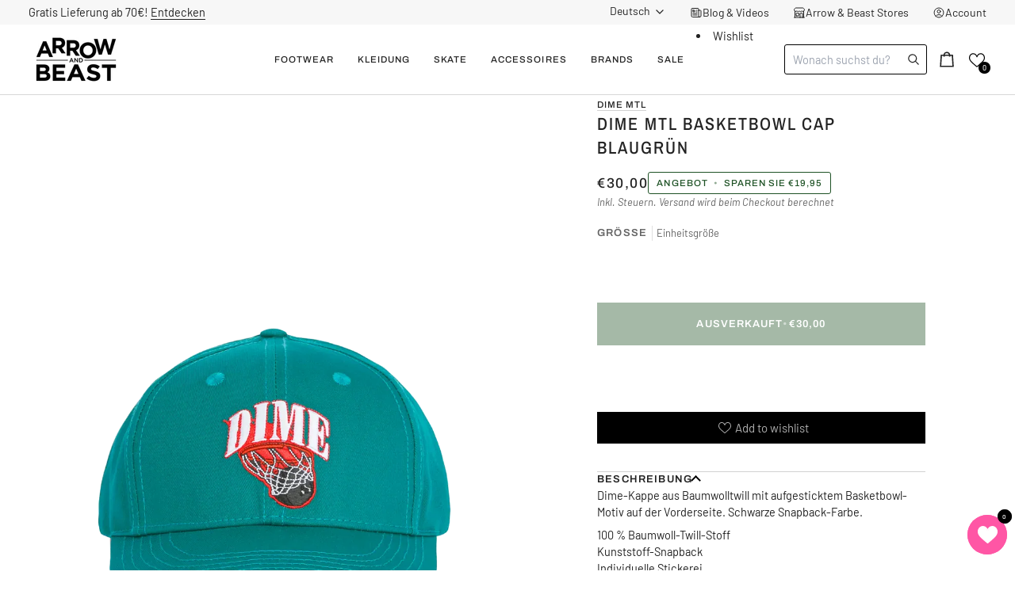

--- FILE ---
content_type: text/html; charset=utf-8
request_url: https://arrowandbeast.com/products/dime-mtl-basketbowl-cap-teal
body_size: 72950
content:
<!doctype html>




<html class="no-js" lang="de" ><head>
  <meta charset="utf-8">
  <meta http-equiv="X-UA-Compatible" content="IE=edge,chrome=1">
  <meta name="viewport" content="width=device-width,initial-scale=1,viewport-fit=cover">
  <meta name="theme-color" content="#585e71"><link rel="canonical" href="https://arrowandbeast.com/products/dime-mtl-basketbowl-cap-teal"><!-- ======================= Pipeline Theme V8.0.0 ========================= -->

  <!-- Preloading ================================================================== -->

  <link rel="preconnect" href="https://fonts.shopify.com" crossorigin><link rel="preload" href="//arrowandbeast.com/cdn/fonts/barlow/barlow_n4.038c60d7ea9ddb238b2f64ba6f463ba6c0b5e5ad.woff2" as="font" type="font/woff2" crossorigin><link rel="preload" href="//arrowandbeast.com/cdn/fonts/archivo_narrow/archivonarrow_n5.d7d2ed7fbf03e65de95fbf4dd65b8f16594058a7.woff2" as="font" type="font/woff2" crossorigin><link rel="preload" href="//arrowandbeast.com/cdn/fonts/archivo/archivo_n5.272841b6d6b831864f7fecfa55541752bb399511.woff2" as="font" type="font/woff2" crossorigin><!-- Title and description ================================================ --><link rel="shortcut icon" href="data:;base64,iVBORw0KGgo=">
  <title>
    

    Dime MTL Basketbowl Cap Blaugrün
&ndash; ARROW &amp; BEAST

  </title><meta name="description" content="Dime-Kappe aus Baumwolltwill mit aufgesticktem Basketbowl-Motiv auf der Vorderseite. Schwarze Snapback-Farbe. 100% Baumwolle. Kaufen Sie Dime MTL online bei Arrow &amp;amp; Beast.">
  <!-- /snippets/social-meta-tags.liquid --><meta property="og:site_name" content="ARROW &amp; BEAST">
<meta property="og:url" content="https://arrowandbeast.com/products/dime-mtl-basketbowl-cap-teal">
<meta property="og:title" content="Dime MTL Basketbowl Cap Blaugrün">
<meta property="og:type" content="product">
<meta property="og:description" content="Dime-Kappe aus Baumwolltwill mit aufgesticktem Basketbowl-Motiv auf der Vorderseite. Schwarze Snapback-Farbe. 100% Baumwolle. Kaufen Sie Dime MTL online bei Arrow &amp;amp; Beast."><meta property="og:price:amount" content="30,00">
  <meta property="og:price:currency" content="EUR">
      <meta property="og:image" content="http://arrowandbeast.com/cdn/shop/products/dimebasketbowlcapteal1_c34e7bfd-1900-418f-b3ba-4b4b92463cf5.png?v=1740572297">
      <meta property="og:image:secure_url" content="https://arrowandbeast.com/cdn/shop/products/dimebasketbowlcapteal1_c34e7bfd-1900-418f-b3ba-4b4b92463cf5.png?v=1740572297">
      <meta property="og:image:height" content="1366">
      <meta property="og:image:width" content="952">
      <meta property="og:image" content="http://arrowandbeast.com/cdn/shop/products/dimebasketbowlcapteal2_303ac5f0-98e7-46b8-8961-19566ed0991c.png?v=1740572298">
      <meta property="og:image:secure_url" content="https://arrowandbeast.com/cdn/shop/products/dimebasketbowlcapteal2_303ac5f0-98e7-46b8-8961-19566ed0991c.png?v=1740572298">
      <meta property="og:image:height" content="1366">
      <meta property="og:image:width" content="952">
<!-- CSS ================================================================== -->

  <link href="//arrowandbeast.com/cdn/shop/t/48/assets/font-settings.css?v=30700770269784183411758290025" rel="stylesheet" type="text/css" media="all" />

  <!-- /snippets/css-variables.liquid -->


<style data-shopify>

:root {
/* ================ Layout Variables ================ */






--LAYOUT-WIDTH: 1200px;
--LAYOUT-GUTTER: 20px;
--LAYOUT-GUTTER-OFFSET: -20px;
--NAV-GUTTER: 15px;
--LAYOUT-OUTER: 36px;

/* ================ Product video ================ */

--COLOR-VIDEO-BG: #f2f2f2;


/* ================ Color Variables ================ */

/* === Backgrounds ===*/
--COLOR-BG: #ffffff;
--COLOR-BG-ACCENT: #f7f7f7;

/* === Text colors ===*/
--COLOR-TEXT-DARK: #000000;
--COLOR-TEXT: #222222;
--COLOR-TEXT-LIGHT: #646464;

/* === Bright color ===*/
--COLOR-PRIMARY: #1e5225;
--COLOR-PRIMARY-HOVER: #071d0a;
--COLOR-PRIMARY-FADE: rgba(30, 82, 37, 0.05);
--COLOR-PRIMARY-FADE-HOVER: rgba(30, 82, 37, 0.1);--COLOR-PRIMARY-OPPOSITE: #ffffff;

/* === Secondary/link Color ===*/
--COLOR-SECONDARY: #585e71;
--COLOR-SECONDARY-HOVER: #2d354f;
--COLOR-SECONDARY-FADE: rgba(88, 94, 113, 0.05);
--COLOR-SECONDARY-FADE-HOVER: rgba(88, 94, 113, 0.1);--COLOR-SECONDARY-OPPOSITE: #ffffff;

/* === Shades of grey ===*/
--COLOR-A5:  rgba(34, 34, 34, 0.05);
--COLOR-A10: rgba(34, 34, 34, 0.1);
--COLOR-A20: rgba(34, 34, 34, 0.2);
--COLOR-A35: rgba(34, 34, 34, 0.35);
--COLOR-A50: rgba(34, 34, 34, 0.5);
--COLOR-A80: rgba(34, 34, 34, 0.8);
--COLOR-A90: rgba(34, 34, 34, 0.9);
--COLOR-A95: rgba(34, 34, 34, 0.95);


/* ================ Inverted Color Variables ================ */

--INVERSE-BG: #2e3438;
--INVERSE-BG-ACCENT: #222324;

/* === Text colors ===*/
--INVERSE-TEXT-DARK: #ffffff;
--INVERSE-TEXT: #ffffff;
--INVERSE-TEXT-LIGHT: #c0c2c3;

/* === Bright color ===*/
--INVERSE-PRIMARY: #fcd8c8;
--INVERSE-PRIMARY-HOVER: #ffa278;
--INVERSE-PRIMARY-FADE: rgba(252, 216, 200, 0.05);
--INVERSE-PRIMARY-FADE-HOVER: rgba(252, 216, 200, 0.1);--INVERSE-PRIMARY-OPPOSITE: #000000;


/* === Second Color ===*/
--INVERSE-SECONDARY: #c6dae5;
--INVERSE-SECONDARY-HOVER: #86bcd9;
--INVERSE-SECONDARY-FADE: rgba(198, 218, 229, 0.05);
--INVERSE-SECONDARY-FADE-HOVER: rgba(198, 218, 229, 0.1);--INVERSE-SECONDARY-OPPOSITE: #000000;


/* === Shades of grey ===*/
--INVERSE-A5:  rgba(255, 255, 255, 0.05);
--INVERSE-A10: rgba(255, 255, 255, 0.1);
--INVERSE-A20: rgba(255, 255, 255, 0.2);
--INVERSE-A35: rgba(255, 255, 255, 0.3);
--INVERSE-A80: rgba(255, 255, 255, 0.8);
--INVERSE-A90: rgba(255, 255, 255, 0.9);
--INVERSE-A95: rgba(255, 255, 255, 0.95);


/* ================ Bright Color Variables ================ */

--BRIGHT-BG: #d2815f;
--BRIGHT-BG-ACCENT: #f1ff48;

/* === Text colors ===*/
--BRIGHT-TEXT-DARK: #ffffff;
--BRIGHT-TEXT: #ffffff;
--BRIGHT-TEXT-LIGHT: #f2d9cf;

/* === Bright color ===*/
--BRIGHT-PRIMARY: #2693cf;
--BRIGHT-PRIMARY-HOVER: #0e699b;
--BRIGHT-PRIMARY-FADE: rgba(38, 147, 207, 0.05);
--BRIGHT-PRIMARY-FADE-HOVER: rgba(38, 147, 207, 0.1);--BRIGHT-PRIMARY-OPPOSITE: #000000;


/* === Second Color ===*/
--BRIGHT-SECONDARY: #f4a482;
--BRIGHT-SECONDARY-HOVER: #fd6b2c;
--BRIGHT-SECONDARY-FADE: rgba(244, 164, 130, 0.05);
--BRIGHT-SECONDARY-FADE-HOVER: rgba(244, 164, 130, 0.1);--BRIGHT-SECONDARY-OPPOSITE: #000000;


/* === Shades of grey ===*/
--BRIGHT-A5:  rgba(255, 255, 255, 0.05);
--BRIGHT-A10: rgba(255, 255, 255, 0.1);
--BRIGHT-A20: rgba(255, 255, 255, 0.2);
--BRIGHT-A35: rgba(255, 255, 255, 0.3);
--BRIGHT-A80: rgba(255, 255, 255, 0.8);
--BRIGHT-A90: rgba(255, 255, 255, 0.9);
--BRIGHT-A95: rgba(255, 255, 255, 0.95);


/* === Account Bar ===*/
--COLOR-ANNOUNCEMENT-BG: #f7f7f7;
--COLOR-ANNOUNCEMENT-TEXT: #222222;

/* === Nav and dropdown link background ===*/
--COLOR-NAV: #ffffff;
--COLOR-NAV-TEXT: #222222;
--COLOR-NAV-TEXT-DARK: #000000;
--COLOR-NAV-TEXT-LIGHT: #646464;
--COLOR-NAV-BORDER: #d7d7d7;
--COLOR-NAV-A10: rgba(34, 34, 34, 0.1);
--COLOR-NAV-A50: rgba(34, 34, 34, 0.5);
--COLOR-HIGHLIGHT-LINK: #da2c1a;

/* === Site Footer ===*/
--COLOR-FOOTER-BG: #efefef;
--COLOR-FOOTER-TEXT: #393939;
--COLOR-FOOTER-A5: rgba(57, 57, 57, 0.05);
--COLOR-FOOTER-A15: rgba(57, 57, 57, 0.15);
--COLOR-FOOTER-A90: rgba(57, 57, 57, 0.9);

/* === Sub-Footer ===*/
--COLOR-SUB-FOOTER-BG: #efefef;
--COLOR-SUB-FOOTER-TEXT: #393939;
--COLOR-SUB-FOOTER-A5: rgba(57, 57, 57, 0.05);
--COLOR-SUB-FOOTER-A15: rgba(57, 57, 57, 0.15);
--COLOR-SUB-FOOTER-A90: rgba(57, 57, 57, 0.9);

/* === Products ===*/
--PRODUCT-GRID-ASPECT-RATIO: 90.0%;

/* === Product badges ===*/
--COLOR-BADGE: #ffffff;
--COLOR-BADGE-TEXT: #656565;
--COLOR-BADGE-TEXT-DARK: #453939;
--COLOR-BADGE-TEXT-HOVER: #8b8b8b;
--COLOR-BADGE-HAIRLINE: #f7f7f7;

/* === Product item slider ===*/--COLOR-PRODUCT-SLIDER: #ffffff;--COLOR-PRODUCT-SLIDER-OPPOSITE: rgba(13, 13, 13, 0.06);/* === disabled form colors ===*/
--COLOR-DISABLED-BG: #e9e9e9;
--COLOR-DISABLED-TEXT: #b2b2b2;

--INVERSE-DISABLED-BG: #43484c;
--INVERSE-DISABLED-TEXT: #777b7e;


/* === Tailwind RGBA Palette ===*/
--RGB-CANVAS: 255 255 255;
--RGB-CONTENT: 34 34 34;
--RGB-PRIMARY: 30 82 37;
--RGB-SECONDARY: 88 94 113;

--RGB-DARK-CANVAS: 46 52 56;
--RGB-DARK-CONTENT: 255 255 255;
--RGB-DARK-PRIMARY: 252 216 200;
--RGB-DARK-SECONDARY: 198 218 229;

--RGB-BRIGHT-CANVAS: 210 129 95;
--RGB-BRIGHT-CONTENT: 255 255 255;
--RGB-BRIGHT-PRIMARY: 38 147 207;
--RGB-BRIGHT-SECONDARY: 244 164 130;

--RGB-PRIMARY-CONTRAST: 255 255 255;
--RGB-SECONDARY-CONTRAST: 255 255 255;

--RGB-DARK-PRIMARY-CONTRAST: 0 0 0;
--RGB-DARK-SECONDARY-CONTRAST: 0 0 0;

--RGB-BRIGHT-PRIMARY-CONTRAST: 0 0 0;
--RGB-BRIGHT-SECONDARY-CONTRAST: 0 0 0;


/* === Button Radius === */
--BUTTON-RADIUS: 0px;


/* === Icon Stroke Width === */
--ICON-STROKE-WIDTH: 2px;


/* ================ Typography ================ */

--FONT-STACK-BODY: Barlow, sans-serif;
--FONT-STYLE-BODY: normal;
--FONT-WEIGHT-BODY: 400;
--FONT-WEIGHT-BODY-BOLD: 500;
--FONT-ADJUST-BODY: 1.0;

  --FONT-BODY-TRANSFORM: none;
  --FONT-BODY-LETTER-SPACING: normal;


--FONT-STACK-HEADING: "Archivo Narrow", sans-serif;
--FONT-STYLE-HEADING: normal;
--FONT-WEIGHT-HEADING: 500;
--FONT-WEIGHT-HEADING-BOLD: 600;
--FONT-ADJUST-HEADING: 1.0;

  --FONT-HEADING-TRANSFORM: uppercase;
  --FONT-HEADING-LETTER-SPACING: 0.09em;

--FONT-STACK-ACCENT: Archivo, sans-serif;
--FONT-STYLE-ACCENT: normal;
--FONT-WEIGHT-ACCENT: 500;
--FONT-WEIGHT-ACCENT-BOLD: 600;
--FONT-ADJUST-ACCENT: 1.0;

  --FONT-ACCENT-TRANSFORM: uppercase;
  --FONT-ACCENT-LETTER-SPACING: 0.09em;

--TYPE-STACK-NAV: Archivo, sans-serif;
--TYPE-STYLE-NAV: normal;
--TYPE-ADJUST-NAV: 1.0;
--TYPE-WEIGHT-NAV: 500;

  --FONT-NAV-TRANSFORM: uppercase;
  --FONT-NAV-LETTER-SPACING: 0.09em;

--TYPE-STACK-BUTTON: Archivo, sans-serif;
--TYPE-STYLE-BUTTON: normal;
--TYPE-ADJUST-BUTTON: 1.0;
--TYPE-WEIGHT-BUTTON: 600;

  --FONT-BUTTON-TRANSFORM: uppercase;
  --FONT-BUTTON-LETTER-SPACING: 0.09em;

--TYPE-STACK-KICKER: Archivo, sans-serif;
--TYPE-STYLE-KICKER: normal;
--TYPE-ADJUST-KICKER: 1.0;
--TYPE-WEIGHT-KICKER: 600;

  --FONT-KICKER-TRANSFORM: uppercase;
  --FONT-KICKER-LETTER-SPACING: 0.09em;



--ICO-SELECT: url('//arrowandbeast.com/cdn/shop/t/48/assets/ico-select.svg?v=35922737833055407981758290025');


/* ================ Photo correction ================ */
--PHOTO-CORRECTION: 100%;



}


/* ================ Typography ================ */
/* ================ type-scale.com ============ */

/* 1.16 base 13 */
:root {
 --font-1: 10px;
 --font-2: 11.3px;
 --font-3: 12px;
 --font-4: 13px;
 --font-5: 15.5px;
 --font-6: 17px;
 --font-7: 20px;
 --font-8: 23.5px;
 --font-9: 27px;
 --font-10:32px;
 --font-11:37px;
 --font-12:43px;
 --font-13:49px;
 --font-14:57px;
 --font-15:67px;
}

/* 1.175 base 13.5 */
@media only screen and (min-width: 480px) and (max-width: 1099px) {
  :root {
    --font-1: 10px;
    --font-2: 11.5px;
    --font-3: 12.5px;
    --font-4: 13.5px;
    --font-5: 16px;
    --font-6: 18px;
    --font-7: 21px;
    --font-8: 25px;
    --font-9: 29px;
    --font-10:34px;
    --font-11:40px;
    --font-12:47px;
    --font-13:56px;
    --font-14:65px;
   --font-15:77px;
  }
}
/* 1.22 base 14.5 */
@media only screen and (min-width: 1100px) {
  :root {
    --font-1: 10px;
    --font-2: 11.5px;
    --font-3: 13px;
    --font-4: 14.5px;
    --font-5: 17.5px;
    --font-6: 22px;
    --font-7: 26px;
    --font-8: 32px;
    --font-9: 39px;
    --font-10:48px;
    --font-11:58px;
    --font-12:71px;
    --font-13:87px;
    --font-14:106px;
    --font-15:129px;
 }
}


</style>


  <link href="//arrowandbeast.com/cdn/shop/t/48/assets/theme.css?v=13397608551181014801761927664" rel="stylesheet" type="text/css" media="all" />

  <script>
    document.documentElement.className = document.documentElement.className.replace('no-js', 'js');

    
      document.documentElement.classList.add('aos-initialized');let root = '/';
    if (root[root.length - 1] !== '/') {
      root = `${root}/`;
    }
    var theme = {
      routes: {
        root_url: root,
        cart: '/cart',
        cart_add_url: '/cart/add',
        product_recommendations_url: '/recommendations/products',
        account_addresses_url: '/account/addresses',
        predictive_search_url: '/search/suggest'
      },
      state: {
        cartOpen: null,
      },
      sizes: {
        small: 480,
        medium: 768,
        large: 1100,
        widescreen: 1400
      },
      assets: {
        photoswipe: '//arrowandbeast.com/cdn/shop/t/48/assets/photoswipe.js?v=169308975333299535361758290007',
        smoothscroll: '//arrowandbeast.com/cdn/shop/t/48/assets/smoothscroll.js?v=37906625415260927261758290007',
        swatches: '//arrowandbeast.com/cdn/shop/t/48/assets/swatches.json?v=17256643191622149961758290007',
        noImage: '//arrowandbeast.com/cdn/shopifycloud/storefront/assets/no-image-2048-a2addb12.gif',
        
        
        base: '//arrowandbeast.com/cdn/shop/t/48/assets/'
        
      },
      strings: {
        swatchesKey: "Farbe",
        addToCart: "In den Einkaufswagen legen",
        estimateShipping: "Estimate Versand",
        noShippingAvailable: "Wir versenden nicht zu diesem Ziel.",
        free: "Kostenlos",
        from: "Ab",
        preOrder: "Vorbestellen",
        soldOut: "Ausverkauft",
        sale: "Angebot",
        subscription: "Abonnement",
        unavailable: "Nicht verfügbar",
        unitPrice: "Stückpreis",
        unitPriceSeparator: "pro",
        stockout: "Alle beschikbare voorraad is in de winkelwagen",
        products: "Produkte",
        pages: "Seiten",
        collections: "Sammlungen",
        resultsFor: "Ergebnisse für",
        noResultsFor: "Keine ergebnisse für",
        articles: "Artikel",
        successMessage: "Link in die Zwischenablage kopiert",
      },
      settings: {
        badge_sale_type: "dollar",
        animate_hover: true,
        animate_scroll: true,
        show_locale_desktop: null,
        show_locale_mobile: null,
        show_currency_desktop: null,
        show_currency_mobile: null,
        currency_select_type: "country",
        currency_code_enable: false,
        cycle_images_hover_delay: 1.5
      },
      info: {
        name: 'pipeline'
      },
      version: '8.0.0',
      moneyFormat: "€{{amount_with_comma_separator}}",
      shopCurrency: "EUR",
      currencyCode: "EUR"
    }
    let windowInnerHeight = window.innerHeight;
    document.documentElement.style.setProperty('--full-screen', `${windowInnerHeight}px`);
    document.documentElement.style.setProperty('--three-quarters', `${windowInnerHeight * 0.75}px`);
    document.documentElement.style.setProperty('--two-thirds', `${windowInnerHeight * 0.66}px`);
    document.documentElement.style.setProperty('--one-half', `${windowInnerHeight * 0.5}px`);
    document.documentElement.style.setProperty('--one-third', `${windowInnerHeight * 0.33}px`);
    document.documentElement.style.setProperty('--one-fifth', `${windowInnerHeight * 0.2}px`);

    window.isRTL = document.documentElement.getAttribute('dir') === 'rtl';
  </script><!-- Theme Javascript ============================================================== -->
  <script src="//arrowandbeast.com/cdn/shop/t/48/assets/vendor.js?v=69555399850987115801758290007" defer="defer"></script>
  <script src="//arrowandbeast.com/cdn/shop/t/48/assets/theme.js?v=127876791769596896361761928130" defer="defer"></script>

  <script>
    (function () {
      function onPageShowEvents() {
        if ('requestIdleCallback' in window) {
          requestIdleCallback(initCartEvent, { timeout: 500 })
        } else {
          initCartEvent()
        }
        function initCartEvent(){
          window.fetch(window.theme.routes.cart + '.js')
          .then((response) => {
            if(!response.ok){
              throw {status: response.statusText};
            }
            return response.json();
          })
          .then((response) => {
            document.dispatchEvent(new CustomEvent('theme:cart:change', {
              detail: {
                cart: response,
              },
              bubbles: true,
            }));
            return response;
          })
          .catch((e) => {
            console.error(e);
          });
        }
      };
      window.onpageshow = onPageShowEvents;
    })();
  </script>

  <script type="text/javascript">
    if (window.MSInputMethodContext && document.documentMode) {
      var scripts = document.getElementsByTagName('script')[0];
      var polyfill = document.createElement("script");
      polyfill.defer = true;
      polyfill.src = "//arrowandbeast.com/cdn/shop/t/48/assets/ie11.js?v=144489047535103983231758290007";

      scripts.parentNode.insertBefore(polyfill, scripts);
    }
  </script>

  <!-- Shopify app scripts =========================================================== -->
  <script>window.performance && window.performance.mark && window.performance.mark('shopify.content_for_header.start');</script><meta name="facebook-domain-verification" content="hul9n4totozw8i3i75zfjyucqb00dk">
<meta name="google-site-verification" content="cMIxOypbjTn8dueHd5OWFBoONdbX5U7JaCiRRkIoe90">
<meta id="shopify-digital-wallet" name="shopify-digital-wallet" content="/41166274714/digital_wallets/dialog">
<meta name="shopify-checkout-api-token" content="6d516a0e54e00c7d7cea101df19d39c6">
<meta id="in-context-paypal-metadata" data-shop-id="41166274714" data-venmo-supported="false" data-environment="production" data-locale="de_DE" data-paypal-v4="true" data-currency="EUR">
<link rel="alternate" hreflang="x-default" href="https://arrowandbeast.com/products/dime-mtl-basketbowl-cap-teal">
<link rel="alternate" hreflang="de" href="https://arrowandbeast.com/products/dime-mtl-basketbowl-cap-teal">
<link rel="alternate" hreflang="fr" href="https://arrowandbeast.com/fr/products/dime-mtl-basketbowl-cap-teal">
<link rel="alternate" hreflang="en" href="https://arrowandbeast.com/en/products/dime-mtl-basketbowl-cap-teal">
<link rel="alternate" type="application/json+oembed" href="https://arrowandbeast.com/products/dime-mtl-basketbowl-cap-teal.oembed">
<script async="async" src="/checkouts/internal/preloads.js?locale=de-DE"></script>
<script id="apple-pay-shop-capabilities" type="application/json">{"shopId":41166274714,"countryCode":"DE","currencyCode":"EUR","merchantCapabilities":["supports3DS"],"merchantId":"gid:\/\/shopify\/Shop\/41166274714","merchantName":"ARROW \u0026 BEAST","requiredBillingContactFields":["postalAddress","email","phone"],"requiredShippingContactFields":["postalAddress","email","phone"],"shippingType":"shipping","supportedNetworks":["visa","maestro","amex"],"total":{"type":"pending","label":"ARROW \u0026 BEAST","amount":"1.00"},"shopifyPaymentsEnabled":true,"supportsSubscriptions":true}</script>
<script id="shopify-features" type="application/json">{"accessToken":"6d516a0e54e00c7d7cea101df19d39c6","betas":["rich-media-storefront-analytics"],"domain":"arrowandbeast.com","predictiveSearch":true,"shopId":41166274714,"locale":"de"}</script>
<script>var Shopify = Shopify || {};
Shopify.shop = "arrowbeast.myshopify.com";
Shopify.locale = "de";
Shopify.currency = {"active":"EUR","rate":"1.0"};
Shopify.country = "DE";
Shopify.theme = {"name":"Helpingbrands X Arrow \u0026 Beast","id":184207933706,"schema_name":"Pipeline","schema_version":"8.0.0","theme_store_id":739,"role":"main"};
Shopify.theme.handle = "null";
Shopify.theme.style = {"id":null,"handle":null};
Shopify.cdnHost = "arrowandbeast.com/cdn";
Shopify.routes = Shopify.routes || {};
Shopify.routes.root = "/";</script>
<script type="module">!function(o){(o.Shopify=o.Shopify||{}).modules=!0}(window);</script>
<script>!function(o){function n(){var o=[];function n(){o.push(Array.prototype.slice.apply(arguments))}return n.q=o,n}var t=o.Shopify=o.Shopify||{};t.loadFeatures=n(),t.autoloadFeatures=n()}(window);</script>
<script id="shop-js-analytics" type="application/json">{"pageType":"product"}</script>
<script defer="defer" async type="module" src="//arrowandbeast.com/cdn/shopifycloud/shop-js/modules/v2/client.init-shop-cart-sync_CqW1pdan.de.esm.js"></script>
<script defer="defer" async type="module" src="//arrowandbeast.com/cdn/shopifycloud/shop-js/modules/v2/chunk.common_CnfwdMT9.esm.js"></script>
<script type="module">
  await import("//arrowandbeast.com/cdn/shopifycloud/shop-js/modules/v2/client.init-shop-cart-sync_CqW1pdan.de.esm.js");
await import("//arrowandbeast.com/cdn/shopifycloud/shop-js/modules/v2/chunk.common_CnfwdMT9.esm.js");

  window.Shopify.SignInWithShop?.initShopCartSync?.({"fedCMEnabled":true,"windoidEnabled":true});

</script>
<script>(function() {
  var isLoaded = false;
  function asyncLoad() {
    if (isLoaded) return;
    isLoaded = true;
    var urls = ["https:\/\/cdn.nfcube.com\/instafeed-00c66cc293b2cb3ba1401da79139a88a.js?shop=arrowbeast.myshopify.com","https:\/\/static.klaviyo.com\/onsite\/js\/klaviyo.js?company_id=YpEBxb\u0026shop=arrowbeast.myshopify.com"];
    for (var i = 0; i < urls.length; i++) {
      var s = document.createElement('script');
      s.type = 'text/javascript';
      s.async = true;
      s.src = urls[i];
      var x = document.getElementsByTagName('script')[0];
      x.parentNode.insertBefore(s, x);
    }
  };
  if(window.attachEvent) {
    window.attachEvent('onload', asyncLoad);
  } else {
    window.addEventListener('load', asyncLoad, false);
  }
})();</script>
<script id="__st">var __st={"a":41166274714,"offset":3600,"reqid":"2d6ce348-b86d-4529-8585-65a6321f550b-1768006326","pageurl":"arrowandbeast.com\/products\/dime-mtl-basketbowl-cap-teal","u":"73c4a88f21fd","p":"product","rtyp":"product","rid":7014017859738};</script>
<script>window.ShopifyPaypalV4VisibilityTracking = true;</script>
<script id="captcha-bootstrap">!function(){'use strict';const t='contact',e='account',n='new_comment',o=[[t,t],['blogs',n],['comments',n],[t,'customer']],c=[[e,'customer_login'],[e,'guest_login'],[e,'recover_customer_password'],[e,'create_customer']],r=t=>t.map((([t,e])=>`form[action*='/${t}']:not([data-nocaptcha='true']) input[name='form_type'][value='${e}']`)).join(','),a=t=>()=>t?[...document.querySelectorAll(t)].map((t=>t.form)):[];function s(){const t=[...o],e=r(t);return a(e)}const i='password',u='form_key',d=['recaptcha-v3-token','g-recaptcha-response','h-captcha-response',i],f=()=>{try{return window.sessionStorage}catch{return}},m='__shopify_v',_=t=>t.elements[u];function p(t,e,n=!1){try{const o=window.sessionStorage,c=JSON.parse(o.getItem(e)),{data:r}=function(t){const{data:e,action:n}=t;return t[m]||n?{data:e,action:n}:{data:t,action:n}}(c);for(const[e,n]of Object.entries(r))t.elements[e]&&(t.elements[e].value=n);n&&o.removeItem(e)}catch(o){console.error('form repopulation failed',{error:o})}}const l='form_type',E='cptcha';function T(t){t.dataset[E]=!0}const w=window,h=w.document,L='Shopify',v='ce_forms',y='captcha';let A=!1;((t,e)=>{const n=(g='f06e6c50-85a8-45c8-87d0-21a2b65856fe',I='https://cdn.shopify.com/shopifycloud/storefront-forms-hcaptcha/ce_storefront_forms_captcha_hcaptcha.v1.5.2.iife.js',D={infoText:'Durch hCaptcha geschützt',privacyText:'Datenschutz',termsText:'Allgemeine Geschäftsbedingungen'},(t,e,n)=>{const o=w[L][v],c=o.bindForm;if(c)return c(t,g,e,D).then(n);var r;o.q.push([[t,g,e,D],n]),r=I,A||(h.body.append(Object.assign(h.createElement('script'),{id:'captcha-provider',async:!0,src:r})),A=!0)});var g,I,D;w[L]=w[L]||{},w[L][v]=w[L][v]||{},w[L][v].q=[],w[L][y]=w[L][y]||{},w[L][y].protect=function(t,e){n(t,void 0,e),T(t)},Object.freeze(w[L][y]),function(t,e,n,w,h,L){const[v,y,A,g]=function(t,e,n){const i=e?o:[],u=t?c:[],d=[...i,...u],f=r(d),m=r(i),_=r(d.filter((([t,e])=>n.includes(e))));return[a(f),a(m),a(_),s()]}(w,h,L),I=t=>{const e=t.target;return e instanceof HTMLFormElement?e:e&&e.form},D=t=>v().includes(t);t.addEventListener('submit',(t=>{const e=I(t);if(!e)return;const n=D(e)&&!e.dataset.hcaptchaBound&&!e.dataset.recaptchaBound,o=_(e),c=g().includes(e)&&(!o||!o.value);(n||c)&&t.preventDefault(),c&&!n&&(function(t){try{if(!f())return;!function(t){const e=f();if(!e)return;const n=_(t);if(!n)return;const o=n.value;o&&e.removeItem(o)}(t);const e=Array.from(Array(32),(()=>Math.random().toString(36)[2])).join('');!function(t,e){_(t)||t.append(Object.assign(document.createElement('input'),{type:'hidden',name:u})),t.elements[u].value=e}(t,e),function(t,e){const n=f();if(!n)return;const o=[...t.querySelectorAll(`input[type='${i}']`)].map((({name:t})=>t)),c=[...d,...o],r={};for(const[a,s]of new FormData(t).entries())c.includes(a)||(r[a]=s);n.setItem(e,JSON.stringify({[m]:1,action:t.action,data:r}))}(t,e)}catch(e){console.error('failed to persist form',e)}}(e),e.submit())}));const S=(t,e)=>{t&&!t.dataset[E]&&(n(t,e.some((e=>e===t))),T(t))};for(const o of['focusin','change'])t.addEventListener(o,(t=>{const e=I(t);D(e)&&S(e,y())}));const B=e.get('form_key'),M=e.get(l),P=B&&M;t.addEventListener('DOMContentLoaded',(()=>{const t=y();if(P)for(const e of t)e.elements[l].value===M&&p(e,B);[...new Set([...A(),...v().filter((t=>'true'===t.dataset.shopifyCaptcha))])].forEach((e=>S(e,t)))}))}(h,new URLSearchParams(w.location.search),n,t,e,['guest_login'])})(!0,!0)}();</script>
<script integrity="sha256-4kQ18oKyAcykRKYeNunJcIwy7WH5gtpwJnB7kiuLZ1E=" data-source-attribution="shopify.loadfeatures" defer="defer" src="//arrowandbeast.com/cdn/shopifycloud/storefront/assets/storefront/load_feature-a0a9edcb.js" crossorigin="anonymous"></script>
<script data-source-attribution="shopify.dynamic_checkout.dynamic.init">var Shopify=Shopify||{};Shopify.PaymentButton=Shopify.PaymentButton||{isStorefrontPortableWallets:!0,init:function(){window.Shopify.PaymentButton.init=function(){};var t=document.createElement("script");t.src="https://arrowandbeast.com/cdn/shopifycloud/portable-wallets/latest/portable-wallets.de.js",t.type="module",document.head.appendChild(t)}};
</script>
<script data-source-attribution="shopify.dynamic_checkout.buyer_consent">
  function portableWalletsHideBuyerConsent(e){var t=document.getElementById("shopify-buyer-consent"),n=document.getElementById("shopify-subscription-policy-button");t&&n&&(t.classList.add("hidden"),t.setAttribute("aria-hidden","true"),n.removeEventListener("click",e))}function portableWalletsShowBuyerConsent(e){var t=document.getElementById("shopify-buyer-consent"),n=document.getElementById("shopify-subscription-policy-button");t&&n&&(t.classList.remove("hidden"),t.removeAttribute("aria-hidden"),n.addEventListener("click",e))}window.Shopify?.PaymentButton&&(window.Shopify.PaymentButton.hideBuyerConsent=portableWalletsHideBuyerConsent,window.Shopify.PaymentButton.showBuyerConsent=portableWalletsShowBuyerConsent);
</script>
<script>
  function portableWalletsCleanup(e){e&&e.src&&console.error("Failed to load portable wallets script "+e.src);var t=document.querySelectorAll("shopify-accelerated-checkout .shopify-payment-button__skeleton, shopify-accelerated-checkout-cart .wallet-cart-button__skeleton"),e=document.getElementById("shopify-buyer-consent");for(let e=0;e<t.length;e++)t[e].remove();e&&e.remove()}function portableWalletsNotLoadedAsModule(e){e instanceof ErrorEvent&&"string"==typeof e.message&&e.message.includes("import.meta")&&"string"==typeof e.filename&&e.filename.includes("portable-wallets")&&(window.removeEventListener("error",portableWalletsNotLoadedAsModule),window.Shopify.PaymentButton.failedToLoad=e,"loading"===document.readyState?document.addEventListener("DOMContentLoaded",window.Shopify.PaymentButton.init):window.Shopify.PaymentButton.init())}window.addEventListener("error",portableWalletsNotLoadedAsModule);
</script>

<script type="module" src="https://arrowandbeast.com/cdn/shopifycloud/portable-wallets/latest/portable-wallets.de.js" onError="portableWalletsCleanup(this)" crossorigin="anonymous"></script>
<script nomodule>
  document.addEventListener("DOMContentLoaded", portableWalletsCleanup);
</script>

<script id='scb4127' type='text/javascript' async='' src='https://arrowandbeast.com/cdn/shopifycloud/privacy-banner/storefront-banner.js'></script><link id="shopify-accelerated-checkout-styles" rel="stylesheet" media="screen" href="https://arrowandbeast.com/cdn/shopifycloud/portable-wallets/latest/accelerated-checkout-backwards-compat.css" crossorigin="anonymous">
<style id="shopify-accelerated-checkout-cart">
        #shopify-buyer-consent {
  margin-top: 1em;
  display: inline-block;
  width: 100%;
}

#shopify-buyer-consent.hidden {
  display: none;
}

#shopify-subscription-policy-button {
  background: none;
  border: none;
  padding: 0;
  text-decoration: underline;
  font-size: inherit;
  cursor: pointer;
}

#shopify-subscription-policy-button::before {
  box-shadow: none;
}

      </style>

<script>window.performance && window.performance.mark && window.performance.mark('shopify.content_for_header.end');</script>
<!-- BEGIN app block: shopify://apps/judge-me-reviews/blocks/judgeme_core/61ccd3b1-a9f2-4160-9fe9-4fec8413e5d8 --><!-- Start of Judge.me Core -->






<link rel="dns-prefetch" href="https://cdnwidget.judge.me">
<link rel="dns-prefetch" href="https://cdn.judge.me">
<link rel="dns-prefetch" href="https://cdn1.judge.me">
<link rel="dns-prefetch" href="https://api.judge.me">

<script data-cfasync='false' class='jdgm-settings-script'>window.jdgmSettings={"pagination":5,"disable_web_reviews":false,"badge_no_review_text":"No reviews","badge_n_reviews_text":"{{ n }} review/reviews","hide_badge_preview_if_no_reviews":true,"badge_hide_text":false,"enforce_center_preview_badge":false,"widget_title":"Customer Reviews","widget_open_form_text":"Write a review","widget_close_form_text":"Cancel review","widget_refresh_page_text":"Refresh page","widget_summary_text":"Based on {{ number_of_reviews }} review/reviews","widget_no_review_text":"Be the first to write a review","widget_name_field_text":"Display name","widget_verified_name_field_text":"Verified Name (public)","widget_name_placeholder_text":"Display name","widget_required_field_error_text":"This field is required.","widget_email_field_text":"Email address","widget_verified_email_field_text":"Verified Email (private, can not be edited)","widget_email_placeholder_text":"Your email address","widget_email_field_error_text":"Please enter a valid email address.","widget_rating_field_text":"Rating","widget_review_title_field_text":"Review Title","widget_review_title_placeholder_text":"Give your review a title","widget_review_body_field_text":"Review content","widget_review_body_placeholder_text":"Start writing here...","widget_pictures_field_text":"Picture/Video (optional)","widget_submit_review_text":"Submit Review","widget_submit_verified_review_text":"Submit Verified Review","widget_submit_success_msg_with_auto_publish":"Thank you! Please refresh the page in a few moments to see your review. You can remove or edit your review by logging into \u003ca href='https://judge.me/login' target='_blank' rel='nofollow noopener'\u003eJudge.me\u003c/a\u003e","widget_submit_success_msg_no_auto_publish":"Thank you! Your review will be published as soon as it is approved by the shop admin. You can remove or edit your review by logging into \u003ca href='https://judge.me/login' target='_blank' rel='nofollow noopener'\u003eJudge.me\u003c/a\u003e","widget_show_default_reviews_out_of_total_text":"Showing {{ n_reviews_shown }} out of {{ n_reviews }} reviews.","widget_show_all_link_text":"Show all","widget_show_less_link_text":"Show less","widget_author_said_text":"{{ reviewer_name }} said:","widget_days_text":"{{ n }} days ago","widget_weeks_text":"{{ n }} week/weeks ago","widget_months_text":"{{ n }} month/months ago","widget_years_text":"{{ n }} year/years ago","widget_yesterday_text":"Yesterday","widget_today_text":"Today","widget_replied_text":"\u003e\u003e {{ shop_name }} replied:","widget_read_more_text":"Read more","widget_reviewer_name_as_initial":"","widget_rating_filter_color":"#748CAB","widget_rating_filter_see_all_text":"See all reviews","widget_sorting_most_recent_text":"Most Recent","widget_sorting_highest_rating_text":"Highest Rating","widget_sorting_lowest_rating_text":"Lowest Rating","widget_sorting_with_pictures_text":"Only Pictures","widget_sorting_most_helpful_text":"Most Helpful","widget_open_question_form_text":"Ask a question","widget_reviews_subtab_text":"Reviews","widget_questions_subtab_text":"Questions","widget_question_label_text":"Question","widget_answer_label_text":"Answer","widget_question_placeholder_text":"Write your question here","widget_submit_question_text":"Submit Question","widget_question_submit_success_text":"Thank you for your question! We will notify you once it gets answered.","verified_badge_text":"Verified","verified_badge_bg_color":"","verified_badge_text_color":"","verified_badge_placement":"left-of-reviewer-name","widget_review_max_height":"","widget_hide_border":true,"widget_social_share":false,"widget_thumb":false,"widget_review_location_show":false,"widget_location_format":"","all_reviews_include_out_of_store_products":true,"all_reviews_out_of_store_text":"(out of store)","all_reviews_pagination":100,"all_reviews_product_name_prefix_text":"about","enable_review_pictures":true,"enable_question_anwser":false,"widget_theme":"default","review_date_format":"mm/dd/yyyy","default_sort_method":"most-recent","widget_product_reviews_subtab_text":"Product Reviews","widget_shop_reviews_subtab_text":"Shop Reviews","widget_other_products_reviews_text":"Reviews for other products","widget_store_reviews_subtab_text":"Store reviews","widget_no_store_reviews_text":"This store hasn't received any reviews yet","widget_web_restriction_product_reviews_text":"This product hasn't received any reviews yet","widget_no_items_text":"No items found","widget_show_more_text":"Show more","widget_write_a_store_review_text":"Write a Store Review","widget_other_languages_heading":"Reviews in Other Languages","widget_translate_review_text":"Translate review to {{ language }}","widget_translating_review_text":"Translating...","widget_show_original_translation_text":"Show original ({{ language }})","widget_translate_review_failed_text":"Review couldn't be translated.","widget_translate_review_retry_text":"Retry","widget_translate_review_try_again_later_text":"Try again later","show_product_url_for_grouped_product":false,"widget_sorting_pictures_first_text":"Pictures First","show_pictures_on_all_rev_page_mobile":false,"show_pictures_on_all_rev_page_desktop":false,"floating_tab_hide_mobile_install_preference":false,"floating_tab_button_name":"★ Reviews","floating_tab_title":"Let customers speak for us","floating_tab_button_color":"","floating_tab_button_background_color":"","floating_tab_url":"","floating_tab_url_enabled":false,"floating_tab_tab_style":"text","all_reviews_text_badge_text":"Customers rate us {{ shop.metafields.judgeme.all_reviews_rating | round: 1 }}/5 based on {{ shop.metafields.judgeme.all_reviews_count }} reviews.","all_reviews_text_badge_text_branded_style":"{{ shop.metafields.judgeme.all_reviews_rating | round: 1 }} out of 5 stars based on {{ shop.metafields.judgeme.all_reviews_count }} reviews","is_all_reviews_text_badge_a_link":false,"show_stars_for_all_reviews_text_badge":false,"all_reviews_text_badge_url":"","all_reviews_text_style":"branded","all_reviews_text_color_style":"judgeme_brand_color","all_reviews_text_color":"#108474","all_reviews_text_show_jm_brand":false,"featured_carousel_show_header":true,"featured_carousel_title":"Let customers speak for us","testimonials_carousel_title":"Customers are saying","videos_carousel_title":"Real customer stories","cards_carousel_title":"Customers are saying","featured_carousel_count_text":"from {{ n }} reviews","featured_carousel_add_link_to_all_reviews_page":false,"featured_carousel_url":"","featured_carousel_show_images":true,"featured_carousel_autoslide_interval":5,"featured_carousel_arrows_on_the_sides":false,"featured_carousel_height":250,"featured_carousel_width":80,"featured_carousel_image_size":0,"featured_carousel_image_height":250,"featured_carousel_arrow_color":"#eeeeee","verified_count_badge_style":"branded","verified_count_badge_orientation":"horizontal","verified_count_badge_color_style":"judgeme_brand_color","verified_count_badge_color":"#108474","is_verified_count_badge_a_link":false,"verified_count_badge_url":"","verified_count_badge_show_jm_brand":true,"widget_rating_preset_default":5,"widget_first_sub_tab":"product-reviews","widget_show_histogram":true,"widget_histogram_use_custom_color":true,"widget_pagination_use_custom_color":true,"widget_star_use_custom_color":false,"widget_verified_badge_use_custom_color":false,"widget_write_review_use_custom_color":false,"picture_reminder_submit_button":"Upload Pictures","enable_review_videos":false,"mute_video_by_default":false,"widget_sorting_videos_first_text":"Videos First","widget_review_pending_text":"Pending","featured_carousel_items_for_large_screen":3,"social_share_options_order":"Facebook,Twitter","remove_microdata_snippet":true,"disable_json_ld":false,"enable_json_ld_products":false,"preview_badge_show_question_text":false,"preview_badge_no_question_text":"No questions","preview_badge_n_question_text":"{{ number_of_questions }} question/questions","qa_badge_show_icon":false,"qa_badge_position":"same-row","remove_judgeme_branding":true,"widget_add_search_bar":false,"widget_search_bar_placeholder":"Search","widget_sorting_verified_only_text":"Verified only","featured_carousel_theme":"gallery","featured_carousel_show_rating":true,"featured_carousel_show_title":true,"featured_carousel_show_body":true,"featured_carousel_show_date":false,"featured_carousel_show_reviewer":true,"featured_carousel_show_product":true,"featured_carousel_header_background_color":"#108474","featured_carousel_header_text_color":"#ffffff","featured_carousel_name_product_separator":"reviewed","featured_carousel_full_star_background":"#108474","featured_carousel_empty_star_background":"#dadada","featured_carousel_vertical_theme_background":"#f9fafb","featured_carousel_verified_badge_enable":true,"featured_carousel_verified_badge_color":"#108474","featured_carousel_border_style":"round","featured_carousel_review_line_length_limit":3,"featured_carousel_more_reviews_button_text":"Read more reviews","featured_carousel_view_product_button_text":"View product","all_reviews_page_load_reviews_on":"scroll","all_reviews_page_load_more_text":"Load More Reviews","disable_fb_tab_reviews":false,"enable_ajax_cdn_cache":false,"widget_advanced_speed_features":5,"widget_public_name_text":"displayed publicly like","default_reviewer_name":"John Smith","default_reviewer_name_has_non_latin":true,"widget_reviewer_anonymous":"Anonymous","medals_widget_title":"Judge.me Review Medals","medals_widget_background_color":"#f9fafb","medals_widget_position":"footer_all_pages","medals_widget_border_color":"#f9fafb","medals_widget_verified_text_position":"left","medals_widget_use_monochromatic_version":false,"medals_widget_elements_color":"#108474","show_reviewer_avatar":true,"widget_invalid_yt_video_url_error_text":"Not a YouTube video URL","widget_max_length_field_error_text":"Please enter no more than {0} characters.","widget_show_country_flag":false,"widget_show_collected_via_shop_app":true,"widget_verified_by_shop_badge_style":"light","widget_verified_by_shop_text":"Verified by Shop","widget_show_photo_gallery":false,"widget_load_with_code_splitting":true,"widget_ugc_install_preference":false,"widget_ugc_title":"Made by us, Shared by you","widget_ugc_subtitle":"Tag us to see your picture featured in our page","widget_ugc_arrows_color":"#ffffff","widget_ugc_primary_button_text":"Buy Now","widget_ugc_primary_button_background_color":"#108474","widget_ugc_primary_button_text_color":"#ffffff","widget_ugc_primary_button_border_width":"0","widget_ugc_primary_button_border_style":"none","widget_ugc_primary_button_border_color":"#108474","widget_ugc_primary_button_border_radius":"25","widget_ugc_secondary_button_text":"Load More","widget_ugc_secondary_button_background_color":"#ffffff","widget_ugc_secondary_button_text_color":"#108474","widget_ugc_secondary_button_border_width":"2","widget_ugc_secondary_button_border_style":"solid","widget_ugc_secondary_button_border_color":"#108474","widget_ugc_secondary_button_border_radius":"25","widget_ugc_reviews_button_text":"View Reviews","widget_ugc_reviews_button_background_color":"#ffffff","widget_ugc_reviews_button_text_color":"#108474","widget_ugc_reviews_button_border_width":"2","widget_ugc_reviews_button_border_style":"solid","widget_ugc_reviews_button_border_color":"#108474","widget_ugc_reviews_button_border_radius":"25","widget_ugc_reviews_button_link_to":"judgeme-reviews-page","widget_ugc_show_post_date":true,"widget_ugc_max_width":"800","widget_rating_metafield_value_type":true,"widget_primary_color":"#748CAB","widget_enable_secondary_color":false,"widget_secondary_color":"#edf5f5","widget_summary_average_rating_text":"{{ average_rating }} out of 5","widget_media_grid_title":"Customer photos \u0026 videos","widget_media_grid_see_more_text":"See more","widget_round_style":false,"widget_show_product_medals":true,"widget_verified_by_judgeme_text":"Verified by Judge.me","widget_show_store_medals":true,"widget_verified_by_judgeme_text_in_store_medals":"Verified by Judge.me","widget_media_field_exceed_quantity_message":"Sorry, we can only accept {{ max_media }} for one review.","widget_media_field_exceed_limit_message":"{{ file_name }} is too large, please select a {{ media_type }} less than {{ size_limit }}MB.","widget_review_submitted_text":"Review Submitted!","widget_question_submitted_text":"Question Submitted!","widget_close_form_text_question":"Cancel","widget_write_your_answer_here_text":"Write your answer here","widget_enabled_branded_link":true,"widget_show_collected_by_judgeme":false,"widget_reviewer_name_color":"","widget_write_review_text_color":"","widget_write_review_bg_color":"","widget_collected_by_judgeme_text":"collected by Judge.me","widget_pagination_type":"standard","widget_load_more_text":"Load More","widget_load_more_color":"#748CAB","widget_full_review_text":"Full Review","widget_read_more_reviews_text":"Read More Reviews","widget_read_questions_text":"Read Questions","widget_questions_and_answers_text":"Questions \u0026 Answers","widget_verified_by_text":"Verified by","widget_verified_text":"Verified","widget_number_of_reviews_text":"{{ number_of_reviews }} reviews","widget_back_button_text":"Back","widget_next_button_text":"Next","widget_custom_forms_filter_button":"Filters","custom_forms_style":"horizontal","widget_show_review_information":false,"how_reviews_are_collected":"How reviews are collected?","widget_show_review_keywords":false,"widget_gdpr_statement":"How we use your data: We'll only contact you about the review you left, and only if necessary. By submitting your review, you agree to Judge.me's \u003ca href='https://judge.me/terms' target='_blank' rel='nofollow noopener'\u003eterms\u003c/a\u003e, \u003ca href='https://judge.me/privacy' target='_blank' rel='nofollow noopener'\u003eprivacy\u003c/a\u003e and \u003ca href='https://judge.me/content-policy' target='_blank' rel='nofollow noopener'\u003econtent\u003c/a\u003e policies.","widget_multilingual_sorting_enabled":false,"widget_translate_review_content_enabled":false,"widget_translate_review_content_method":"manual","popup_widget_review_selection":"automatically_with_pictures","popup_widget_round_border_style":true,"popup_widget_show_title":true,"popup_widget_show_body":true,"popup_widget_show_reviewer":false,"popup_widget_show_product":true,"popup_widget_show_pictures":true,"popup_widget_use_review_picture":true,"popup_widget_show_on_home_page":true,"popup_widget_show_on_product_page":true,"popup_widget_show_on_collection_page":true,"popup_widget_show_on_cart_page":true,"popup_widget_position":"bottom_left","popup_widget_first_review_delay":5,"popup_widget_duration":5,"popup_widget_interval":5,"popup_widget_review_count":5,"popup_widget_hide_on_mobile":true,"review_snippet_widget_round_border_style":true,"review_snippet_widget_card_color":"#FFFFFF","review_snippet_widget_slider_arrows_background_color":"#FFFFFF","review_snippet_widget_slider_arrows_color":"#000000","review_snippet_widget_star_color":"#108474","show_product_variant":false,"all_reviews_product_variant_label_text":"Variant: ","widget_show_verified_branding":true,"widget_ai_summary_title":"Customers say","widget_ai_summary_disclaimer":"AI-powered review summary based on recent customer reviews","widget_show_ai_summary":false,"widget_show_ai_summary_bg":false,"widget_show_review_title_input":true,"redirect_reviewers_invited_via_email":"external_form","request_store_review_after_product_review":true,"request_review_other_products_in_order":true,"review_form_color_scheme":"default","review_form_corner_style":"square","review_form_star_color":{},"review_form_text_color":"#333333","review_form_background_color":"#ffffff","review_form_field_background_color":"#fafafa","review_form_button_color":{},"review_form_button_text_color":"#ffffff","review_form_modal_overlay_color":"#000000","review_content_screen_title_text":"How would you rate this product?","review_content_introduction_text":"We would love it if you would share a bit about your experience.","store_review_form_title_text":"How would you rate this store?","store_review_form_introduction_text":"We would love it if you would share a bit about your experience.","show_review_guidance_text":true,"one_star_review_guidance_text":"Poor","five_star_review_guidance_text":"Great","customer_information_screen_title_text":"About you","customer_information_introduction_text":"Please tell us more about you.","custom_questions_screen_title_text":"Your experience in more detail","custom_questions_introduction_text":"Here are a few questions to help us understand more about your experience.","review_submitted_screen_title_text":"Thanks for your review!","review_submitted_screen_thank_you_text":"We are processing it and it will appear on the store soon.","review_submitted_screen_email_verification_text":"Please confirm your email by clicking the link we just sent you. This helps us keep reviews authentic.","review_submitted_request_store_review_text":"Would you like to share your experience of shopping with us?","review_submitted_review_other_products_text":"Would you like to review these products?","store_review_screen_title_text":"Would you like to share your experience of shopping with us?","store_review_introduction_text":"We value your feedback and use it to improve. Please share any thoughts or suggestions you have.","reviewer_media_screen_title_picture_text":"Share a picture","reviewer_media_introduction_picture_text":"Upload a photo to support your review.","reviewer_media_screen_title_video_text":"Share a video","reviewer_media_introduction_video_text":"Upload a video to support your review.","reviewer_media_screen_title_picture_or_video_text":"Share a picture or video","reviewer_media_introduction_picture_or_video_text":"Upload a photo or video to support your review.","reviewer_media_youtube_url_text":"Paste your Youtube URL here","advanced_settings_next_step_button_text":"Next","advanced_settings_close_review_button_text":"Close","modal_write_review_flow":true,"write_review_flow_required_text":"Required","write_review_flow_privacy_message_text":"We respect your privacy.","write_review_flow_anonymous_text":"Post review as anonymous","write_review_flow_visibility_text":"This won't be visible to other customers.","write_review_flow_multiple_selection_help_text":"Select as many as you like","write_review_flow_single_selection_help_text":"Select one option","write_review_flow_required_field_error_text":"This field is required","write_review_flow_invalid_email_error_text":"Please enter a valid email address","write_review_flow_max_length_error_text":"Max. {{ max_length }} characters.","write_review_flow_media_upload_text":"\u003cb\u003eClick to upload\u003c/b\u003e or drag and drop","write_review_flow_gdpr_statement":"We'll only contact you about your review if necessary. By submitting your review, you agree to our \u003ca href='https://judge.me/terms' target='_blank' rel='nofollow noopener'\u003eterms and conditions\u003c/a\u003e and \u003ca href='https://judge.me/privacy' target='_blank' rel='nofollow noopener'\u003eprivacy policy\u003c/a\u003e.","rating_only_reviews_enabled":false,"show_negative_reviews_help_screen":false,"new_review_flow_help_screen_rating_threshold":3,"negative_review_resolution_screen_title_text":"Tell us more","negative_review_resolution_text":"Your experience matters to us. If there were issues with your purchase, we're here to help. Feel free to reach out to us, we'd love the opportunity to make things right.","negative_review_resolution_button_text":"Contact us","negative_review_resolution_proceed_with_review_text":"Leave a review","negative_review_resolution_subject":"Issue with purchase from {{ shop_name }}.{{ order_name }}","preview_badge_collection_page_install_status":false,"widget_review_custom_css":"","preview_badge_custom_css":"","preview_badge_stars_count":"5-stars","featured_carousel_custom_css":"","floating_tab_custom_css":"","all_reviews_widget_custom_css":"","medals_widget_custom_css":"","verified_badge_custom_css":"","all_reviews_text_custom_css":"","transparency_badges_collected_via_store_invite":false,"transparency_badges_from_another_provider":false,"transparency_badges_collected_from_store_visitor":false,"transparency_badges_collected_by_verified_review_provider":false,"transparency_badges_earned_reward":false,"transparency_badges_collected_via_store_invite_text":"Review collected via store invitation","transparency_badges_from_another_provider_text":"Review collected from another provider","transparency_badges_collected_from_store_visitor_text":"Review collected from a store visitor","transparency_badges_written_in_google_text":"Review written in Google","transparency_badges_written_in_etsy_text":"Review written in Etsy","transparency_badges_written_in_shop_app_text":"Review written in Shop App","transparency_badges_earned_reward_text":"Review earned a reward for future purchase","product_review_widget_per_page":10,"widget_store_review_label_text":"Review about the store","checkout_comment_extension_title_on_product_page":"Customer Comments","checkout_comment_extension_num_latest_comment_show":5,"checkout_comment_extension_format":"name_and_timestamp","checkout_comment_customer_name":"last_initial","checkout_comment_comment_notification":true,"preview_badge_collection_page_install_preference":false,"preview_badge_home_page_install_preference":false,"preview_badge_product_page_install_preference":false,"review_widget_install_preference":"","review_carousel_install_preference":false,"floating_reviews_tab_install_preference":"none","verified_reviews_count_badge_install_preference":false,"all_reviews_text_install_preference":false,"review_widget_best_location":false,"judgeme_medals_install_preference":false,"review_widget_revamp_enabled":false,"review_widget_qna_enabled":false,"review_widget_header_theme":"minimal","review_widget_widget_title_enabled":true,"review_widget_header_text_size":"medium","review_widget_header_text_weight":"regular","review_widget_average_rating_style":"compact","review_widget_bar_chart_enabled":true,"review_widget_bar_chart_type":"numbers","review_widget_bar_chart_style":"standard","review_widget_expanded_media_gallery_enabled":false,"review_widget_reviews_section_theme":"standard","review_widget_image_style":"thumbnails","review_widget_review_image_ratio":"square","review_widget_stars_size":"medium","review_widget_verified_badge":"standard_text","review_widget_review_title_text_size":"medium","review_widget_review_text_size":"medium","review_widget_review_text_length":"medium","review_widget_number_of_columns_desktop":3,"review_widget_carousel_transition_speed":5,"review_widget_custom_questions_answers_display":"always","review_widget_button_text_color":"#FFFFFF","review_widget_text_color":"#000000","review_widget_lighter_text_color":"#7B7B7B","review_widget_corner_styling":"soft","review_widget_review_word_singular":"review","review_widget_review_word_plural":"reviews","review_widget_voting_label":"Helpful?","review_widget_shop_reply_label":"Reply from {{ shop_name }}:","review_widget_filters_title":"Filters","qna_widget_question_word_singular":"Question","qna_widget_question_word_plural":"Questions","qna_widget_answer_reply_label":"Answer from {{ answerer_name }}:","qna_content_screen_title_text":"Ask a question about this product","qna_widget_question_required_field_error_text":"Please enter your question.","qna_widget_flow_gdpr_statement":"We'll only contact you about your question if necessary. By submitting your question, you agree to our \u003ca href='https://judge.me/terms' target='_blank' rel='nofollow noopener'\u003eterms and conditions\u003c/a\u003e and \u003ca href='https://judge.me/privacy' target='_blank' rel='nofollow noopener'\u003eprivacy policy\u003c/a\u003e.","qna_widget_question_submitted_text":"Thanks for your question!","qna_widget_close_form_text_question":"Close","qna_widget_question_submit_success_text":"We’ll notify you by email when your question is answered.","all_reviews_widget_v2025_enabled":false,"all_reviews_widget_v2025_header_theme":"default","all_reviews_widget_v2025_widget_title_enabled":true,"all_reviews_widget_v2025_header_text_size":"medium","all_reviews_widget_v2025_header_text_weight":"regular","all_reviews_widget_v2025_average_rating_style":"compact","all_reviews_widget_v2025_bar_chart_enabled":true,"all_reviews_widget_v2025_bar_chart_type":"numbers","all_reviews_widget_v2025_bar_chart_style":"standard","all_reviews_widget_v2025_expanded_media_gallery_enabled":false,"all_reviews_widget_v2025_show_store_medals":true,"all_reviews_widget_v2025_show_photo_gallery":true,"all_reviews_widget_v2025_show_review_keywords":false,"all_reviews_widget_v2025_show_ai_summary":false,"all_reviews_widget_v2025_show_ai_summary_bg":false,"all_reviews_widget_v2025_add_search_bar":false,"all_reviews_widget_v2025_default_sort_method":"most-recent","all_reviews_widget_v2025_reviews_per_page":10,"all_reviews_widget_v2025_reviews_section_theme":"default","all_reviews_widget_v2025_image_style":"thumbnails","all_reviews_widget_v2025_review_image_ratio":"square","all_reviews_widget_v2025_stars_size":"medium","all_reviews_widget_v2025_verified_badge":"bold_badge","all_reviews_widget_v2025_review_title_text_size":"medium","all_reviews_widget_v2025_review_text_size":"medium","all_reviews_widget_v2025_review_text_length":"medium","all_reviews_widget_v2025_number_of_columns_desktop":3,"all_reviews_widget_v2025_carousel_transition_speed":5,"all_reviews_widget_v2025_custom_questions_answers_display":"always","all_reviews_widget_v2025_show_product_variant":false,"all_reviews_widget_v2025_show_reviewer_avatar":true,"all_reviews_widget_v2025_reviewer_name_as_initial":"","all_reviews_widget_v2025_review_location_show":false,"all_reviews_widget_v2025_location_format":"","all_reviews_widget_v2025_show_country_flag":false,"all_reviews_widget_v2025_verified_by_shop_badge_style":"light","all_reviews_widget_v2025_social_share":false,"all_reviews_widget_v2025_social_share_options_order":"Facebook,Twitter,LinkedIn,Pinterest","all_reviews_widget_v2025_pagination_type":"standard","all_reviews_widget_v2025_button_text_color":"#FFFFFF","all_reviews_widget_v2025_text_color":"#000000","all_reviews_widget_v2025_lighter_text_color":"#7B7B7B","all_reviews_widget_v2025_corner_styling":"soft","all_reviews_widget_v2025_title":"Customer reviews","all_reviews_widget_v2025_ai_summary_title":"Customers say about this store","all_reviews_widget_v2025_no_review_text":"Be the first to write a review","platform":"shopify","branding_url":"https://app.judge.me/reviews","branding_text":"Powered by Judge.me","locale":"en","reply_name":"ARROW \u0026 BEAST","widget_version":"3.0","footer":true,"autopublish":true,"review_dates":true,"enable_custom_form":false,"shop_locale":"en","enable_multi_locales_translations":false,"show_review_title_input":true,"review_verification_email_status":"always","can_be_branded":true,"reply_name_text":"ARROW \u0026 BEAST"};</script> <style class='jdgm-settings-style'>.jdgm-xx{left:0}:root{--jdgm-primary-color: #748CAB;--jdgm-secondary-color: rgba(116,140,171,0.1);--jdgm-star-color: #748CAB;--jdgm-write-review-text-color: white;--jdgm-write-review-bg-color: #748CAB;--jdgm-paginate-color: #748CAB;--jdgm-border-radius: 0;--jdgm-reviewer-name-color: #748CAB}.jdgm-histogram__bar-content{background-color:#748CAB}.jdgm-rev[data-verified-buyer=true] .jdgm-rev__icon.jdgm-rev__icon:after,.jdgm-rev__buyer-badge.jdgm-rev__buyer-badge{color:white;background-color:#748CAB}.jdgm-review-widget--small .jdgm-gallery.jdgm-gallery .jdgm-gallery__thumbnail-link:nth-child(8) .jdgm-gallery__thumbnail-wrapper.jdgm-gallery__thumbnail-wrapper:before{content:"See more"}@media only screen and (min-width: 768px){.jdgm-gallery.jdgm-gallery .jdgm-gallery__thumbnail-link:nth-child(8) .jdgm-gallery__thumbnail-wrapper.jdgm-gallery__thumbnail-wrapper:before{content:"See more"}}.jdgm-prev-badge[data-average-rating='0.00']{display:none !important}.jdgm-widget.jdgm-all-reviews-widget,.jdgm-widget .jdgm-rev-widg{border:none;padding:0}.jdgm-author-all-initials{display:none !important}.jdgm-author-last-initial{display:none !important}.jdgm-rev-widg__title{visibility:hidden}.jdgm-rev-widg__summary-text{visibility:hidden}.jdgm-prev-badge__text{visibility:hidden}.jdgm-rev__prod-link-prefix:before{content:'about'}.jdgm-rev__variant-label:before{content:'Variant: '}.jdgm-rev__out-of-store-text:before{content:'(out of store)'}@media only screen and (min-width: 768px){.jdgm-rev__pics .jdgm-rev_all-rev-page-picture-separator,.jdgm-rev__pics .jdgm-rev__product-picture{display:none}}@media only screen and (max-width: 768px){.jdgm-rev__pics .jdgm-rev_all-rev-page-picture-separator,.jdgm-rev__pics .jdgm-rev__product-picture{display:none}}.jdgm-preview-badge[data-template="product"]{display:none !important}.jdgm-preview-badge[data-template="collection"]{display:none !important}.jdgm-preview-badge[data-template="index"]{display:none !important}.jdgm-review-widget[data-from-snippet="true"]{display:none !important}.jdgm-verified-count-badget[data-from-snippet="true"]{display:none !important}.jdgm-carousel-wrapper[data-from-snippet="true"]{display:none !important}.jdgm-all-reviews-text[data-from-snippet="true"]{display:none !important}.jdgm-medals-section[data-from-snippet="true"]{display:none !important}.jdgm-ugc-media-wrapper[data-from-snippet="true"]{display:none !important}.jdgm-rev__transparency-badge[data-badge-type="review_collected_via_store_invitation"]{display:none !important}.jdgm-rev__transparency-badge[data-badge-type="review_collected_from_another_provider"]{display:none !important}.jdgm-rev__transparency-badge[data-badge-type="review_collected_from_store_visitor"]{display:none !important}.jdgm-rev__transparency-badge[data-badge-type="review_written_in_etsy"]{display:none !important}.jdgm-rev__transparency-badge[data-badge-type="review_written_in_google_business"]{display:none !important}.jdgm-rev__transparency-badge[data-badge-type="review_written_in_shop_app"]{display:none !important}.jdgm-rev__transparency-badge[data-badge-type="review_earned_for_future_purchase"]{display:none !important}.jdgm-review-snippet-widget .jdgm-rev-snippet-widget__cards-container .jdgm-rev-snippet-card{border-radius:8px;background:#fff}.jdgm-review-snippet-widget .jdgm-rev-snippet-widget__cards-container .jdgm-rev-snippet-card__rev-rating .jdgm-star{color:#108474}.jdgm-review-snippet-widget .jdgm-rev-snippet-widget__prev-btn,.jdgm-review-snippet-widget .jdgm-rev-snippet-widget__next-btn{border-radius:50%;background:#fff}.jdgm-review-snippet-widget .jdgm-rev-snippet-widget__prev-btn>svg,.jdgm-review-snippet-widget .jdgm-rev-snippet-widget__next-btn>svg{fill:#000}.jdgm-full-rev-modal.rev-snippet-widget .jm-mfp-container .jm-mfp-content,.jdgm-full-rev-modal.rev-snippet-widget .jm-mfp-container .jdgm-full-rev__icon,.jdgm-full-rev-modal.rev-snippet-widget .jm-mfp-container .jdgm-full-rev__pic-img,.jdgm-full-rev-modal.rev-snippet-widget .jm-mfp-container .jdgm-full-rev__reply{border-radius:8px}.jdgm-full-rev-modal.rev-snippet-widget .jm-mfp-container .jdgm-full-rev[data-verified-buyer="true"] .jdgm-full-rev__icon::after{border-radius:8px}.jdgm-full-rev-modal.rev-snippet-widget .jm-mfp-container .jdgm-full-rev .jdgm-rev__buyer-badge{border-radius:calc( 8px / 2 )}.jdgm-full-rev-modal.rev-snippet-widget .jm-mfp-container .jdgm-full-rev .jdgm-full-rev__replier::before{content:'ARROW &amp; BEAST'}.jdgm-full-rev-modal.rev-snippet-widget .jm-mfp-container .jdgm-full-rev .jdgm-full-rev__product-button{border-radius:calc( 8px * 6 )}
</style> <style class='jdgm-settings-style'></style>

  
  
  
  <style class='jdgm-miracle-styles'>
  @-webkit-keyframes jdgm-spin{0%{-webkit-transform:rotate(0deg);-ms-transform:rotate(0deg);transform:rotate(0deg)}100%{-webkit-transform:rotate(359deg);-ms-transform:rotate(359deg);transform:rotate(359deg)}}@keyframes jdgm-spin{0%{-webkit-transform:rotate(0deg);-ms-transform:rotate(0deg);transform:rotate(0deg)}100%{-webkit-transform:rotate(359deg);-ms-transform:rotate(359deg);transform:rotate(359deg)}}@font-face{font-family:'JudgemeStar';src:url("[data-uri]") format("woff");font-weight:normal;font-style:normal}.jdgm-star{font-family:'JudgemeStar';display:inline !important;text-decoration:none !important;padding:0 4px 0 0 !important;margin:0 !important;font-weight:bold;opacity:1;-webkit-font-smoothing:antialiased;-moz-osx-font-smoothing:grayscale}.jdgm-star:hover{opacity:1}.jdgm-star:last-of-type{padding:0 !important}.jdgm-star.jdgm--on:before{content:"\e000"}.jdgm-star.jdgm--off:before{content:"\e001"}.jdgm-star.jdgm--half:before{content:"\e002"}.jdgm-widget *{margin:0;line-height:1.4;-webkit-box-sizing:border-box;-moz-box-sizing:border-box;box-sizing:border-box;-webkit-overflow-scrolling:touch}.jdgm-hidden{display:none !important;visibility:hidden !important}.jdgm-temp-hidden{display:none}.jdgm-spinner{width:40px;height:40px;margin:auto;border-radius:50%;border-top:2px solid #eee;border-right:2px solid #eee;border-bottom:2px solid #eee;border-left:2px solid #ccc;-webkit-animation:jdgm-spin 0.8s infinite linear;animation:jdgm-spin 0.8s infinite linear}.jdgm-spinner:empty{display:block}.jdgm-prev-badge{display:block !important}

</style>


  
  
   


<script data-cfasync='false' class='jdgm-script'>
!function(e){window.jdgm=window.jdgm||{},jdgm.CDN_HOST="https://cdnwidget.judge.me/",jdgm.CDN_HOST_ALT="https://cdn2.judge.me/cdn/widget_frontend/",jdgm.API_HOST="https://api.judge.me/",jdgm.CDN_BASE_URL="https://cdn.shopify.com/extensions/019ba3a1-c280-7739-b71f-f27654be7bd0/judgeme-extensions-288/assets/",
jdgm.docReady=function(d){(e.attachEvent?"complete"===e.readyState:"loading"!==e.readyState)?
setTimeout(d,0):e.addEventListener("DOMContentLoaded",d)},jdgm.loadCSS=function(d,t,o,a){
!o&&jdgm.loadCSS.requestedUrls.indexOf(d)>=0||(jdgm.loadCSS.requestedUrls.push(d),
(a=e.createElement("link")).rel="stylesheet",a.class="jdgm-stylesheet",a.media="nope!",
a.href=d,a.onload=function(){this.media="all",t&&setTimeout(t)},e.body.appendChild(a))},
jdgm.loadCSS.requestedUrls=[],jdgm.loadJS=function(e,d){var t=new XMLHttpRequest;
t.onreadystatechange=function(){4===t.readyState&&(Function(t.response)(),d&&d(t.response))},
t.open("GET",e),t.onerror=function(){if(e.indexOf(jdgm.CDN_HOST)===0&&jdgm.CDN_HOST_ALT!==jdgm.CDN_HOST){var f=e.replace(jdgm.CDN_HOST,jdgm.CDN_HOST_ALT);jdgm.loadJS(f,d)}},t.send()},jdgm.docReady((function(){(window.jdgmLoadCSS||e.querySelectorAll(
".jdgm-widget, .jdgm-all-reviews-page").length>0)&&(jdgmSettings.widget_load_with_code_splitting?
parseFloat(jdgmSettings.widget_version)>=3?jdgm.loadCSS(jdgm.CDN_HOST+"widget_v3/base.css"):
jdgm.loadCSS(jdgm.CDN_HOST+"widget/base.css"):jdgm.loadCSS(jdgm.CDN_HOST+"shopify_v2.css"),
jdgm.loadJS(jdgm.CDN_HOST+"loa"+"der.js"))}))}(document);
</script>
<noscript><link rel="stylesheet" type="text/css" media="all" href="https://cdnwidget.judge.me/shopify_v2.css"></noscript>

<!-- BEGIN app snippet: theme_fix_tags --><script>
  (function() {
    var jdgmThemeFixes = null;
    if (!jdgmThemeFixes) return;
    var thisThemeFix = jdgmThemeFixes[Shopify.theme.id];
    if (!thisThemeFix) return;

    if (thisThemeFix.html) {
      document.addEventListener("DOMContentLoaded", function() {
        var htmlDiv = document.createElement('div');
        htmlDiv.classList.add('jdgm-theme-fix-html');
        htmlDiv.innerHTML = thisThemeFix.html;
        document.body.append(htmlDiv);
      });
    };

    if (thisThemeFix.css) {
      var styleTag = document.createElement('style');
      styleTag.classList.add('jdgm-theme-fix-style');
      styleTag.innerHTML = thisThemeFix.css;
      document.head.append(styleTag);
    };

    if (thisThemeFix.js) {
      var scriptTag = document.createElement('script');
      scriptTag.classList.add('jdgm-theme-fix-script');
      scriptTag.innerHTML = thisThemeFix.js;
      document.head.append(scriptTag);
    };
  })();
</script>
<!-- END app snippet -->
<!-- End of Judge.me Core -->



<!-- END app block --><!-- BEGIN app block: shopify://apps/klaviyo-email-marketing-sms/blocks/klaviyo-onsite-embed/2632fe16-c075-4321-a88b-50b567f42507 -->












  <script async src="https://static.klaviyo.com/onsite/js/YpEBxb/klaviyo.js?company_id=YpEBxb"></script>
  <script>!function(){if(!window.klaviyo){window._klOnsite=window._klOnsite||[];try{window.klaviyo=new Proxy({},{get:function(n,i){return"push"===i?function(){var n;(n=window._klOnsite).push.apply(n,arguments)}:function(){for(var n=arguments.length,o=new Array(n),w=0;w<n;w++)o[w]=arguments[w];var t="function"==typeof o[o.length-1]?o.pop():void 0,e=new Promise((function(n){window._klOnsite.push([i].concat(o,[function(i){t&&t(i),n(i)}]))}));return e}}})}catch(n){window.klaviyo=window.klaviyo||[],window.klaviyo.push=function(){var n;(n=window._klOnsite).push.apply(n,arguments)}}}}();</script>

  
    <script id="viewed_product">
      if (item == null) {
        var _learnq = _learnq || [];

        var MetafieldReviews = null
        var MetafieldYotpoRating = null
        var MetafieldYotpoCount = null
        var MetafieldLooxRating = null
        var MetafieldLooxCount = null
        var okendoProduct = null
        var okendoProductReviewCount = null
        var okendoProductReviewAverageValue = null
        try {
          // The following fields are used for Customer Hub recently viewed in order to add reviews.
          // This information is not part of __kla_viewed. Instead, it is part of __kla_viewed_reviewed_items
          MetafieldReviews = {};
          MetafieldYotpoRating = null
          MetafieldYotpoCount = null
          MetafieldLooxRating = null
          MetafieldLooxCount = null

          okendoProduct = null
          // If the okendo metafield is not legacy, it will error, which then requires the new json formatted data
          if (okendoProduct && 'error' in okendoProduct) {
            okendoProduct = null
          }
          okendoProductReviewCount = okendoProduct ? okendoProduct.reviewCount : null
          okendoProductReviewAverageValue = okendoProduct ? okendoProduct.reviewAverageValue : null
        } catch (error) {
          console.error('Error in Klaviyo onsite reviews tracking:', error);
        }

        var item = {
          Name: "Dime MTL Basketbowl Cap Blaugrün",
          ProductID: 7014017859738,
          Categories: ["Zubehör"],
          ImageURL: "https://arrowandbeast.com/cdn/shop/products/dimebasketbowlcapteal1_c34e7bfd-1900-418f-b3ba-4b4b92463cf5_grande.png?v=1740572297",
          URL: "https://arrowandbeast.com/products/dime-mtl-basketbowl-cap-teal",
          Brand: "Dime MTL",
          Price: "€30,00",
          Value: "30,00",
          CompareAtPrice: "€49,95"
        };
        _learnq.push(['track', 'Viewed Product', item]);
        _learnq.push(['trackViewedItem', {
          Title: item.Name,
          ItemId: item.ProductID,
          Categories: item.Categories,
          ImageUrl: item.ImageURL,
          Url: item.URL,
          Metadata: {
            Brand: item.Brand,
            Price: item.Price,
            Value: item.Value,
            CompareAtPrice: item.CompareAtPrice
          },
          metafields:{
            reviews: MetafieldReviews,
            yotpo:{
              rating: MetafieldYotpoRating,
              count: MetafieldYotpoCount,
            },
            loox:{
              rating: MetafieldLooxRating,
              count: MetafieldLooxCount,
            },
            okendo: {
              rating: okendoProductReviewAverageValue,
              count: okendoProductReviewCount,
            }
          }
        }]);
      }
    </script>
  




  <script>
    window.klaviyoReviewsProductDesignMode = false
  </script>







<!-- END app block --><script src="https://cdn.shopify.com/extensions/019ba3a1-c280-7739-b71f-f27654be7bd0/judgeme-extensions-288/assets/loader.js" type="text/javascript" defer="defer"></script>
<link href="https://monorail-edge.shopifysvc.com" rel="dns-prefetch">
<script>(function(){if ("sendBeacon" in navigator && "performance" in window) {try {var session_token_from_headers = performance.getEntriesByType('navigation')[0].serverTiming.find(x => x.name == '_s').description;} catch {var session_token_from_headers = undefined;}var session_cookie_matches = document.cookie.match(/_shopify_s=([^;]*)/);var session_token_from_cookie = session_cookie_matches && session_cookie_matches.length === 2 ? session_cookie_matches[1] : "";var session_token = session_token_from_headers || session_token_from_cookie || "";function handle_abandonment_event(e) {var entries = performance.getEntries().filter(function(entry) {return /monorail-edge.shopifysvc.com/.test(entry.name);});if (!window.abandonment_tracked && entries.length === 0) {window.abandonment_tracked = true;var currentMs = Date.now();var navigation_start = performance.timing.navigationStart;var payload = {shop_id: 41166274714,url: window.location.href,navigation_start,duration: currentMs - navigation_start,session_token,page_type: "product"};window.navigator.sendBeacon("https://monorail-edge.shopifysvc.com/v1/produce", JSON.stringify({schema_id: "online_store_buyer_site_abandonment/1.1",payload: payload,metadata: {event_created_at_ms: currentMs,event_sent_at_ms: currentMs}}));}}window.addEventListener('pagehide', handle_abandonment_event);}}());</script>
<script id="web-pixels-manager-setup">(function e(e,d,r,n,o){if(void 0===o&&(o={}),!Boolean(null===(a=null===(i=window.Shopify)||void 0===i?void 0:i.analytics)||void 0===a?void 0:a.replayQueue)){var i,a;window.Shopify=window.Shopify||{};var t=window.Shopify;t.analytics=t.analytics||{};var s=t.analytics;s.replayQueue=[],s.publish=function(e,d,r){return s.replayQueue.push([e,d,r]),!0};try{self.performance.mark("wpm:start")}catch(e){}var l=function(){var e={modern:/Edge?\/(1{2}[4-9]|1[2-9]\d|[2-9]\d{2}|\d{4,})\.\d+(\.\d+|)|Firefox\/(1{2}[4-9]|1[2-9]\d|[2-9]\d{2}|\d{4,})\.\d+(\.\d+|)|Chrom(ium|e)\/(9{2}|\d{3,})\.\d+(\.\d+|)|(Maci|X1{2}).+ Version\/(15\.\d+|(1[6-9]|[2-9]\d|\d{3,})\.\d+)([,.]\d+|)( \(\w+\)|)( Mobile\/\w+|) Safari\/|Chrome.+OPR\/(9{2}|\d{3,})\.\d+\.\d+|(CPU[ +]OS|iPhone[ +]OS|CPU[ +]iPhone|CPU IPhone OS|CPU iPad OS)[ +]+(15[._]\d+|(1[6-9]|[2-9]\d|\d{3,})[._]\d+)([._]\d+|)|Android:?[ /-](13[3-9]|1[4-9]\d|[2-9]\d{2}|\d{4,})(\.\d+|)(\.\d+|)|Android.+Firefox\/(13[5-9]|1[4-9]\d|[2-9]\d{2}|\d{4,})\.\d+(\.\d+|)|Android.+Chrom(ium|e)\/(13[3-9]|1[4-9]\d|[2-9]\d{2}|\d{4,})\.\d+(\.\d+|)|SamsungBrowser\/([2-9]\d|\d{3,})\.\d+/,legacy:/Edge?\/(1[6-9]|[2-9]\d|\d{3,})\.\d+(\.\d+|)|Firefox\/(5[4-9]|[6-9]\d|\d{3,})\.\d+(\.\d+|)|Chrom(ium|e)\/(5[1-9]|[6-9]\d|\d{3,})\.\d+(\.\d+|)([\d.]+$|.*Safari\/(?![\d.]+ Edge\/[\d.]+$))|(Maci|X1{2}).+ Version\/(10\.\d+|(1[1-9]|[2-9]\d|\d{3,})\.\d+)([,.]\d+|)( \(\w+\)|)( Mobile\/\w+|) Safari\/|Chrome.+OPR\/(3[89]|[4-9]\d|\d{3,})\.\d+\.\d+|(CPU[ +]OS|iPhone[ +]OS|CPU[ +]iPhone|CPU IPhone OS|CPU iPad OS)[ +]+(10[._]\d+|(1[1-9]|[2-9]\d|\d{3,})[._]\d+)([._]\d+|)|Android:?[ /-](13[3-9]|1[4-9]\d|[2-9]\d{2}|\d{4,})(\.\d+|)(\.\d+|)|Mobile Safari.+OPR\/([89]\d|\d{3,})\.\d+\.\d+|Android.+Firefox\/(13[5-9]|1[4-9]\d|[2-9]\d{2}|\d{4,})\.\d+(\.\d+|)|Android.+Chrom(ium|e)\/(13[3-9]|1[4-9]\d|[2-9]\d{2}|\d{4,})\.\d+(\.\d+|)|Android.+(UC? ?Browser|UCWEB|U3)[ /]?(15\.([5-9]|\d{2,})|(1[6-9]|[2-9]\d|\d{3,})\.\d+)\.\d+|SamsungBrowser\/(5\.\d+|([6-9]|\d{2,})\.\d+)|Android.+MQ{2}Browser\/(14(\.(9|\d{2,})|)|(1[5-9]|[2-9]\d|\d{3,})(\.\d+|))(\.\d+|)|K[Aa][Ii]OS\/(3\.\d+|([4-9]|\d{2,})\.\d+)(\.\d+|)/},d=e.modern,r=e.legacy,n=navigator.userAgent;return n.match(d)?"modern":n.match(r)?"legacy":"unknown"}(),u="modern"===l?"modern":"legacy",c=(null!=n?n:{modern:"",legacy:""})[u],f=function(e){return[e.baseUrl,"/wpm","/b",e.hashVersion,"modern"===e.buildTarget?"m":"l",".js"].join("")}({baseUrl:d,hashVersion:r,buildTarget:u}),m=function(e){var d=e.version,r=e.bundleTarget,n=e.surface,o=e.pageUrl,i=e.monorailEndpoint;return{emit:function(e){var a=e.status,t=e.errorMsg,s=(new Date).getTime(),l=JSON.stringify({metadata:{event_sent_at_ms:s},events:[{schema_id:"web_pixels_manager_load/3.1",payload:{version:d,bundle_target:r,page_url:o,status:a,surface:n,error_msg:t},metadata:{event_created_at_ms:s}}]});if(!i)return console&&console.warn&&console.warn("[Web Pixels Manager] No Monorail endpoint provided, skipping logging."),!1;try{return self.navigator.sendBeacon.bind(self.navigator)(i,l)}catch(e){}var u=new XMLHttpRequest;try{return u.open("POST",i,!0),u.setRequestHeader("Content-Type","text/plain"),u.send(l),!0}catch(e){return console&&console.warn&&console.warn("[Web Pixels Manager] Got an unhandled error while logging to Monorail."),!1}}}}({version:r,bundleTarget:l,surface:e.surface,pageUrl:self.location.href,monorailEndpoint:e.monorailEndpoint});try{o.browserTarget=l,function(e){var d=e.src,r=e.async,n=void 0===r||r,o=e.onload,i=e.onerror,a=e.sri,t=e.scriptDataAttributes,s=void 0===t?{}:t,l=document.createElement("script"),u=document.querySelector("head"),c=document.querySelector("body");if(l.async=n,l.src=d,a&&(l.integrity=a,l.crossOrigin="anonymous"),s)for(var f in s)if(Object.prototype.hasOwnProperty.call(s,f))try{l.dataset[f]=s[f]}catch(e){}if(o&&l.addEventListener("load",o),i&&l.addEventListener("error",i),u)u.appendChild(l);else{if(!c)throw new Error("Did not find a head or body element to append the script");c.appendChild(l)}}({src:f,async:!0,onload:function(){if(!function(){var e,d;return Boolean(null===(d=null===(e=window.Shopify)||void 0===e?void 0:e.analytics)||void 0===d?void 0:d.initialized)}()){var d=window.webPixelsManager.init(e)||void 0;if(d){var r=window.Shopify.analytics;r.replayQueue.forEach((function(e){var r=e[0],n=e[1],o=e[2];d.publishCustomEvent(r,n,o)})),r.replayQueue=[],r.publish=d.publishCustomEvent,r.visitor=d.visitor,r.initialized=!0}}},onerror:function(){return m.emit({status:"failed",errorMsg:"".concat(f," has failed to load")})},sri:function(e){var d=/^sha384-[A-Za-z0-9+/=]+$/;return"string"==typeof e&&d.test(e)}(c)?c:"",scriptDataAttributes:o}),m.emit({status:"loading"})}catch(e){m.emit({status:"failed",errorMsg:(null==e?void 0:e.message)||"Unknown error"})}}})({shopId: 41166274714,storefrontBaseUrl: "https://arrowandbeast.com",extensionsBaseUrl: "https://extensions.shopifycdn.com/cdn/shopifycloud/web-pixels-manager",monorailEndpoint: "https://monorail-edge.shopifysvc.com/unstable/produce_batch",surface: "storefront-renderer",enabledBetaFlags: ["2dca8a86","a0d5f9d2"],webPixelsConfigList: [{"id":"2870673674","configuration":"{\"accountID\":\"YpEBxb\",\"webPixelConfig\":\"eyJlbmFibGVBZGRlZFRvQ2FydEV2ZW50cyI6IHRydWV9\"}","eventPayloadVersion":"v1","runtimeContext":"STRICT","scriptVersion":"524f6c1ee37bacdca7657a665bdca589","type":"APP","apiClientId":123074,"privacyPurposes":["ANALYTICS","MARKETING"],"dataSharingAdjustments":{"protectedCustomerApprovalScopes":["read_customer_address","read_customer_email","read_customer_name","read_customer_personal_data","read_customer_phone"]}},{"id":"2857861386","configuration":"{\"webPixelName\":\"Judge.me\"}","eventPayloadVersion":"v1","runtimeContext":"STRICT","scriptVersion":"34ad157958823915625854214640f0bf","type":"APP","apiClientId":683015,"privacyPurposes":["ANALYTICS"],"dataSharingAdjustments":{"protectedCustomerApprovalScopes":["read_customer_email","read_customer_name","read_customer_personal_data","read_customer_phone"]}},{"id":"1146421514","configuration":"{\"config\":\"{\\\"google_tag_ids\\\":[\\\"G-XBZWLKB5CH\\\",\\\"AW-11094640366\\\",\\\"GT-M39S3NF\\\"],\\\"target_country\\\":\\\"DE\\\",\\\"gtag_events\\\":[{\\\"type\\\":\\\"begin_checkout\\\",\\\"action_label\\\":[\\\"G-XBZWLKB5CH\\\",\\\"AW-11094640366\\\/BGDbCLWil40YEO6Nq6op\\\"]},{\\\"type\\\":\\\"search\\\",\\\"action_label\\\":[\\\"G-XBZWLKB5CH\\\",\\\"AW-11094640366\\\/JMoHCK-il40YEO6Nq6op\\\"]},{\\\"type\\\":\\\"view_item\\\",\\\"action_label\\\":[\\\"G-XBZWLKB5CH\\\",\\\"AW-11094640366\\\/bkVYCKyil40YEO6Nq6op\\\",\\\"MC-T76HCRXP6S\\\"]},{\\\"type\\\":\\\"purchase\\\",\\\"action_label\\\":[\\\"G-XBZWLKB5CH\\\",\\\"AW-11094640366\\\/VyqgCKail40YEO6Nq6op\\\",\\\"MC-T76HCRXP6S\\\"]},{\\\"type\\\":\\\"page_view\\\",\\\"action_label\\\":[\\\"G-XBZWLKB5CH\\\",\\\"AW-11094640366\\\/aNxXCKmil40YEO6Nq6op\\\",\\\"MC-T76HCRXP6S\\\"]},{\\\"type\\\":\\\"add_payment_info\\\",\\\"action_label\\\":[\\\"G-XBZWLKB5CH\\\",\\\"AW-11094640366\\\/_Pf1CLiil40YEO6Nq6op\\\"]},{\\\"type\\\":\\\"add_to_cart\\\",\\\"action_label\\\":[\\\"G-XBZWLKB5CH\\\",\\\"AW-11094640366\\\/PDUrCLKil40YEO6Nq6op\\\"]}],\\\"enable_monitoring_mode\\\":false}\"}","eventPayloadVersion":"v1","runtimeContext":"OPEN","scriptVersion":"b2a88bafab3e21179ed38636efcd8a93","type":"APP","apiClientId":1780363,"privacyPurposes":[],"dataSharingAdjustments":{"protectedCustomerApprovalScopes":["read_customer_address","read_customer_email","read_customer_name","read_customer_personal_data","read_customer_phone"]}},{"id":"909443338","configuration":"{\"pixelCode\":\"CL96F3RC77UFAPC8QOAG\"}","eventPayloadVersion":"v1","runtimeContext":"STRICT","scriptVersion":"22e92c2ad45662f435e4801458fb78cc","type":"APP","apiClientId":4383523,"privacyPurposes":["ANALYTICS","MARKETING","SALE_OF_DATA"],"dataSharingAdjustments":{"protectedCustomerApprovalScopes":["read_customer_address","read_customer_email","read_customer_name","read_customer_personal_data","read_customer_phone"]}},{"id":"473301258","configuration":"{\"pixel_id\":\"249516017934304\",\"pixel_type\":\"facebook_pixel\",\"metaapp_system_user_token\":\"-\"}","eventPayloadVersion":"v1","runtimeContext":"OPEN","scriptVersion":"ca16bc87fe92b6042fbaa3acc2fbdaa6","type":"APP","apiClientId":2329312,"privacyPurposes":["ANALYTICS","MARKETING","SALE_OF_DATA"],"dataSharingAdjustments":{"protectedCustomerApprovalScopes":["read_customer_address","read_customer_email","read_customer_name","read_customer_personal_data","read_customer_phone"]}},{"id":"184615178","configuration":"{\"tagID\":\"2613829615848\"}","eventPayloadVersion":"v1","runtimeContext":"STRICT","scriptVersion":"18031546ee651571ed29edbe71a3550b","type":"APP","apiClientId":3009811,"privacyPurposes":["ANALYTICS","MARKETING","SALE_OF_DATA"],"dataSharingAdjustments":{"protectedCustomerApprovalScopes":["read_customer_address","read_customer_email","read_customer_name","read_customer_personal_data","read_customer_phone"]}},{"id":"shopify-app-pixel","configuration":"{}","eventPayloadVersion":"v1","runtimeContext":"STRICT","scriptVersion":"0450","apiClientId":"shopify-pixel","type":"APP","privacyPurposes":["ANALYTICS","MARKETING"]},{"id":"shopify-custom-pixel","eventPayloadVersion":"v1","runtimeContext":"LAX","scriptVersion":"0450","apiClientId":"shopify-pixel","type":"CUSTOM","privacyPurposes":["ANALYTICS","MARKETING"]}],isMerchantRequest: false,initData: {"shop":{"name":"ARROW \u0026 BEAST","paymentSettings":{"currencyCode":"EUR"},"myshopifyDomain":"arrowbeast.myshopify.com","countryCode":"DE","storefrontUrl":"https:\/\/arrowandbeast.com"},"customer":null,"cart":null,"checkout":null,"productVariants":[{"price":{"amount":30.0,"currencyCode":"EUR"},"product":{"title":"Dime MTL Basketbowl Cap Blaugrün","vendor":"Dime MTL","id":"7014017859738","untranslatedTitle":"Dime MTL Basketbowl Cap Blaugrün","url":"\/products\/dime-mtl-basketbowl-cap-teal","type":"Caps"},"id":"40844041617562","image":{"src":"\/\/arrowandbeast.com\/cdn\/shop\/products\/dimebasketbowlcapteal1_c34e7bfd-1900-418f-b3ba-4b4b92463cf5.png?v=1740572297"},"sku":"7014017859738-One Size","title":"Einheitsgröße","untranslatedTitle":"One Size"}],"purchasingCompany":null},},"https://arrowandbeast.com/cdn","7cecd0b6w90c54c6cpe92089d5m57a67346",{"modern":"","legacy":""},{"shopId":"41166274714","storefrontBaseUrl":"https:\/\/arrowandbeast.com","extensionBaseUrl":"https:\/\/extensions.shopifycdn.com\/cdn\/shopifycloud\/web-pixels-manager","surface":"storefront-renderer","enabledBetaFlags":"[\"2dca8a86\", \"a0d5f9d2\"]","isMerchantRequest":"false","hashVersion":"7cecd0b6w90c54c6cpe92089d5m57a67346","publish":"custom","events":"[[\"page_viewed\",{}],[\"product_viewed\",{\"productVariant\":{\"price\":{\"amount\":30.0,\"currencyCode\":\"EUR\"},\"product\":{\"title\":\"Dime MTL Basketbowl Cap Blaugrün\",\"vendor\":\"Dime MTL\",\"id\":\"7014017859738\",\"untranslatedTitle\":\"Dime MTL Basketbowl Cap Blaugrün\",\"url\":\"\/products\/dime-mtl-basketbowl-cap-teal\",\"type\":\"Caps\"},\"id\":\"40844041617562\",\"image\":{\"src\":\"\/\/arrowandbeast.com\/cdn\/shop\/products\/dimebasketbowlcapteal1_c34e7bfd-1900-418f-b3ba-4b4b92463cf5.png?v=1740572297\"},\"sku\":\"7014017859738-One Size\",\"title\":\"Einheitsgröße\",\"untranslatedTitle\":\"One Size\"}}]]"});</script><script>
  window.ShopifyAnalytics = window.ShopifyAnalytics || {};
  window.ShopifyAnalytics.meta = window.ShopifyAnalytics.meta || {};
  window.ShopifyAnalytics.meta.currency = 'EUR';
  var meta = {"product":{"id":7014017859738,"gid":"gid:\/\/shopify\/Product\/7014017859738","vendor":"Dime MTL","type":"Caps","handle":"dime-mtl-basketbowl-cap-teal","variants":[{"id":40844041617562,"price":3000,"name":"Dime MTL Basketbowl Cap Blaugrün - Einheitsgröße","public_title":"Einheitsgröße","sku":"7014017859738-One Size"}],"remote":false},"page":{"pageType":"product","resourceType":"product","resourceId":7014017859738,"requestId":"2d6ce348-b86d-4529-8585-65a6321f550b-1768006326"}};
  for (var attr in meta) {
    window.ShopifyAnalytics.meta[attr] = meta[attr];
  }
</script>
<script class="analytics">
  (function () {
    var customDocumentWrite = function(content) {
      var jquery = null;

      if (window.jQuery) {
        jquery = window.jQuery;
      } else if (window.Checkout && window.Checkout.$) {
        jquery = window.Checkout.$;
      }

      if (jquery) {
        jquery('body').append(content);
      }
    };

    var hasLoggedConversion = function(token) {
      if (token) {
        return document.cookie.indexOf('loggedConversion=' + token) !== -1;
      }
      return false;
    }

    var setCookieIfConversion = function(token) {
      if (token) {
        var twoMonthsFromNow = new Date(Date.now());
        twoMonthsFromNow.setMonth(twoMonthsFromNow.getMonth() + 2);

        document.cookie = 'loggedConversion=' + token + '; expires=' + twoMonthsFromNow;
      }
    }

    var trekkie = window.ShopifyAnalytics.lib = window.trekkie = window.trekkie || [];
    if (trekkie.integrations) {
      return;
    }
    trekkie.methods = [
      'identify',
      'page',
      'ready',
      'track',
      'trackForm',
      'trackLink'
    ];
    trekkie.factory = function(method) {
      return function() {
        var args = Array.prototype.slice.call(arguments);
        args.unshift(method);
        trekkie.push(args);
        return trekkie;
      };
    };
    for (var i = 0; i < trekkie.methods.length; i++) {
      var key = trekkie.methods[i];
      trekkie[key] = trekkie.factory(key);
    }
    trekkie.load = function(config) {
      trekkie.config = config || {};
      trekkie.config.initialDocumentCookie = document.cookie;
      var first = document.getElementsByTagName('script')[0];
      var script = document.createElement('script');
      script.type = 'text/javascript';
      script.onerror = function(e) {
        var scriptFallback = document.createElement('script');
        scriptFallback.type = 'text/javascript';
        scriptFallback.onerror = function(error) {
                var Monorail = {
      produce: function produce(monorailDomain, schemaId, payload) {
        var currentMs = new Date().getTime();
        var event = {
          schema_id: schemaId,
          payload: payload,
          metadata: {
            event_created_at_ms: currentMs,
            event_sent_at_ms: currentMs
          }
        };
        return Monorail.sendRequest("https://" + monorailDomain + "/v1/produce", JSON.stringify(event));
      },
      sendRequest: function sendRequest(endpointUrl, payload) {
        // Try the sendBeacon API
        if (window && window.navigator && typeof window.navigator.sendBeacon === 'function' && typeof window.Blob === 'function' && !Monorail.isIos12()) {
          var blobData = new window.Blob([payload], {
            type: 'text/plain'
          });

          if (window.navigator.sendBeacon(endpointUrl, blobData)) {
            return true;
          } // sendBeacon was not successful

        } // XHR beacon

        var xhr = new XMLHttpRequest();

        try {
          xhr.open('POST', endpointUrl);
          xhr.setRequestHeader('Content-Type', 'text/plain');
          xhr.send(payload);
        } catch (e) {
          console.log(e);
        }

        return false;
      },
      isIos12: function isIos12() {
        return window.navigator.userAgent.lastIndexOf('iPhone; CPU iPhone OS 12_') !== -1 || window.navigator.userAgent.lastIndexOf('iPad; CPU OS 12_') !== -1;
      }
    };
    Monorail.produce('monorail-edge.shopifysvc.com',
      'trekkie_storefront_load_errors/1.1',
      {shop_id: 41166274714,
      theme_id: 184207933706,
      app_name: "storefront",
      context_url: window.location.href,
      source_url: "//arrowandbeast.com/cdn/s/trekkie.storefront.05c509f133afcfb9f2a8aef7ef881fd109f9b92e.min.js"});

        };
        scriptFallback.async = true;
        scriptFallback.src = '//arrowandbeast.com/cdn/s/trekkie.storefront.05c509f133afcfb9f2a8aef7ef881fd109f9b92e.min.js';
        first.parentNode.insertBefore(scriptFallback, first);
      };
      script.async = true;
      script.src = '//arrowandbeast.com/cdn/s/trekkie.storefront.05c509f133afcfb9f2a8aef7ef881fd109f9b92e.min.js';
      first.parentNode.insertBefore(script, first);
    };
    trekkie.load(
      {"Trekkie":{"appName":"storefront","development":false,"defaultAttributes":{"shopId":41166274714,"isMerchantRequest":null,"themeId":184207933706,"themeCityHash":"9790939939310330233","contentLanguage":"de","currency":"EUR","eventMetadataId":"7704b61c-66c6-4b09-99ce-4fe835c30b04"},"isServerSideCookieWritingEnabled":true,"monorailRegion":"shop_domain","enabledBetaFlags":["65f19447"]},"Session Attribution":{},"S2S":{"facebookCapiEnabled":true,"source":"trekkie-storefront-renderer","apiClientId":580111}}
    );

    var loaded = false;
    trekkie.ready(function() {
      if (loaded) return;
      loaded = true;

      window.ShopifyAnalytics.lib = window.trekkie;

      var originalDocumentWrite = document.write;
      document.write = customDocumentWrite;
      try { window.ShopifyAnalytics.merchantGoogleAnalytics.call(this); } catch(error) {};
      document.write = originalDocumentWrite;

      window.ShopifyAnalytics.lib.page(null,{"pageType":"product","resourceType":"product","resourceId":7014017859738,"requestId":"2d6ce348-b86d-4529-8585-65a6321f550b-1768006326","shopifyEmitted":true});

      var match = window.location.pathname.match(/checkouts\/(.+)\/(thank_you|post_purchase)/)
      var token = match? match[1]: undefined;
      if (!hasLoggedConversion(token)) {
        setCookieIfConversion(token);
        window.ShopifyAnalytics.lib.track("Viewed Product",{"currency":"EUR","variantId":40844041617562,"productId":7014017859738,"productGid":"gid:\/\/shopify\/Product\/7014017859738","name":"Dime MTL Basketbowl Cap Blaugrün - Einheitsgröße","price":"30.00","sku":"7014017859738-One Size","brand":"Dime MTL","variant":"Einheitsgröße","category":"Caps","nonInteraction":true,"remote":false},undefined,undefined,{"shopifyEmitted":true});
      window.ShopifyAnalytics.lib.track("monorail:\/\/trekkie_storefront_viewed_product\/1.1",{"currency":"EUR","variantId":40844041617562,"productId":7014017859738,"productGid":"gid:\/\/shopify\/Product\/7014017859738","name":"Dime MTL Basketbowl Cap Blaugrün - Einheitsgröße","price":"30.00","sku":"7014017859738-One Size","brand":"Dime MTL","variant":"Einheitsgröße","category":"Caps","nonInteraction":true,"remote":false,"referer":"https:\/\/arrowandbeast.com\/products\/dime-mtl-basketbowl-cap-teal"});
      }
    });


        var eventsListenerScript = document.createElement('script');
        eventsListenerScript.async = true;
        eventsListenerScript.src = "//arrowandbeast.com/cdn/shopifycloud/storefront/assets/shop_events_listener-3da45d37.js";
        document.getElementsByTagName('head')[0].appendChild(eventsListenerScript);

})();</script>
  <script>
  if (!window.ga || (window.ga && typeof window.ga !== 'function')) {
    window.ga = function ga() {
      (window.ga.q = window.ga.q || []).push(arguments);
      if (window.Shopify && window.Shopify.analytics && typeof window.Shopify.analytics.publish === 'function') {
        window.Shopify.analytics.publish("ga_stub_called", {}, {sendTo: "google_osp_migration"});
      }
      console.error("Shopify's Google Analytics stub called with:", Array.from(arguments), "\nSee https://help.shopify.com/manual/promoting-marketing/pixels/pixel-migration#google for more information.");
    };
    if (window.Shopify && window.Shopify.analytics && typeof window.Shopify.analytics.publish === 'function') {
      window.Shopify.analytics.publish("ga_stub_initialized", {}, {sendTo: "google_osp_migration"});
    }
  }
</script>
<script
  defer
  src="https://arrowandbeast.com/cdn/shopifycloud/perf-kit/shopify-perf-kit-3.0.3.min.js"
  data-application="storefront-renderer"
  data-shop-id="41166274714"
  data-render-region="gcp-us-east1"
  data-page-type="product"
  data-theme-instance-id="184207933706"
  data-theme-name="Pipeline"
  data-theme-version="8.0.0"
  data-monorail-region="shop_domain"
  data-resource-timing-sampling-rate="10"
  data-shs="true"
  data-shs-beacon="true"
  data-shs-export-with-fetch="true"
  data-shs-logs-sample-rate="1"
  data-shs-beacon-endpoint="https://arrowandbeast.com/api/collect"
></script>
</head>


<body id="dime-mtl-basketbowl-cap-blaugrun" class="template-product ">

  <a class="in-page-link visually-hidden skip-link" href="#MainContent">Direkt zum Inhalt</a>

  <!-- BEGIN sections: group-header -->
<div id="shopify-section-sections--26053130617098__header" class="shopify-section shopify-section-group-group-header"><!-- /sections/header.liquid -->
<script>
  document.addEventListener('DOMContentLoaded', function () {
    const mainHeader = document.querySelector('.header__minimal');
    const stickyHeader = document.querySelector('[data-sticky-header]');
    const stickySearch = document.querySelector('[data-sticky-search]');
    const searchToggle = document.querySelector('.sticky-search-toggle');
    const search = document.querySelector('.header__minimal predictive-search');

    if (!mainHeader || !stickyHeader) return;

    // Check if we are on homepage
    const isHomepage = window.location.pathname === '/' || window.location.pathname === '/en';

    function toggleHeaders() {
      // Don’t toggle if search is open
      if (search?.getAttribute('results') && search?.getAttribute('open')) return;

      if (window.scrollY > 50) {
        mainHeader.style.display = 'none';
        stickyHeader.style.display = 'flex';
      } else {
        mainHeader.style.display = 'flex';
        stickyHeader.style.display = 'none';
        stickySearch.style.display = 'none';
      }
    }

    if (isHomepage) {
      // Homepage → use scroll toggle
      window.addEventListener('scroll', toggleHeaders);
      toggleHeaders();
    } else {
      // Other pages → always sticky, never minimal
      mainHeader.style.display = 'none';
      stickyHeader.style.display = 'flex';
    }

    if (searchToggle && stickySearch) {
      searchToggle.addEventListener('click', function () {
        const isVisible = stickySearch.style.display === 'block';
        stickySearch.style.display = isVisible ? 'none' : 'block';
      });
    }
  });
</script>
<style>
  body:not(.template-index) :not(.header__inner--bar).header__inner {
    padding: 4px 0;
  }
  .header__search-wrapper {
    display: inline-flex;
    align-items: center;
    flex-grow: 1;
  }

  [data-search-popdown-wrap] {
    width: 100%;
  }

  .header__search-form {
    display: flex;
    align-items: center;
  }

  .header__search-input {
    border: 1px Solid #222222 !important;
    font-size: 14px;
    margin: 0 !important;
  }

  .header__search-button {
    position: absolute;
    right: 8px;
    background: none;
    border: none;
    cursor: pointer;
    padding: 0;
    display: flex;
    align-items: center;
  }
  .header__search-input::placeholder {
    color: #222222;
    opacity: 1;
  }

  .site-logo .logo-sticky {
    display: none;
  }

  img.logo-default {
    max-width: 200px;
  }

  .is-sticky .site-logo .logo-default {
    display: none;
  }
  .logo-sticky {
    padding: 20px 10px;
  }

  .is-sticky .site-logo .logo-sticky {
    display: inline-block;
  }
  .toolbar__icon-link {
    display: inline-flex;
    align-items: center;
    text-decoration: none;
    color: inherit;
    gap: 0.2rem;
  }

  .toolbar__icon-svg {
    display: inline-block;
    width: 16px;
    height: 16px;
    line-height: 0;
  }

  .toolbar__icon-text {
    font-size: 14px;
  }
  .toolbar__icon-link-mobile {
    display: flex;
    align-items: center;
    padding: 15px 22px;
  }

  .toolbar__icon-svg-mobile {
    width: 20px;
    height: 20px;
    margin-right: 6px;
    line-height: 0;
  }

  .toolbar__icon-text-mobile {
    font-size: 12px;
    font-family: sans-serif;
    font-weight: 500;
  }
  /* @media (max-width: 749px) {
  .header__mobile {
    display: grid;
    grid-template-columns: repeat(6, minmax(1fr, 0)) !important;
  }

  [data-header-wrapper].is-sticky .header__mobile {
    grid-template-columns: repeat(6, minmax(0, 1fr)) !important;
  }
} */

  .header__minimal {
    display: flex;
    flex-direction: column;
    align-items: center;
    width: 100%;
    box-sizing: border-box;
  }

  .header__minimal {
    --LOGO-PADDING: 0;
  }

  .header__minimal-logo {
    width: 100%;
    display: flex;
    justify-content: center;
    padding: 8px 16px;
  }

  .header__minimal-row {
    display: flex;
    align-items: center;
    width: 100%;
    padding: 6px 12px;
    box-sizing: border-box;
    margin: 0 auto;
    justify-content: space-between;
  }

  .header__minimal-icons {
    display: flex;
    align-items: center;
    gap: 10px;
    margin-left: 8px;
    flex: 0 0 auto;
  }

  .header__mobile__button {
    display: inline-flex;
    align-items: center;
    justify-content: center;
    font-size: 18px;
    padding: 6px;
    background: transparent;
    border: none;
  }

  @media (max-width: 480px) {
    .header__minimal-row {
      padding: 8px 12px;
      gap: 8px;
    }
  }

  .sticky-header-mobile {
    display: flex;
    align-items: center;
    padding: 10px 20px;
    gap: 20px;
    font-size: 20px;
    justify-content: space-between;
  }
  .sticky-header-mobile,
  .sticky-search-bar {
    display: none;
  }

  .header__minimal,
  .sticky-header-mobile {
    transition: opacity 0.3s ease, visibility 0.3s ease;
  }
  .header__minimal.hidden,
  .sticky-header-mobile.hidden {
    opacity: 0;
    visibility: hidden;
  }

  @media (min-width: 769px) {
    .header__minimal,
    .sticky-header-mobile,
    .sticky-search-bar {
      display: none !important;
    }
  }
</style><style data-shopify>
  :root {
    --COLOR-NAV-TEXT-TRANSPARENT: #222222;
    --COLOR-HEADER-TRANSPARENT-GRADIENT: rgba(255, 255, 255, 0.2);
    --LOGO-PADDING: 15px;
    --menu-backfill-height: auto;
  }
</style>













<div class="header__minimal">
  <a href="/">
    <div class="header__minimal-logo">
      <img
        src="//arrowandbeast.com/cdn/shop/files/ab_linear_logo.png?v=1758528132&width=800"
        alt="ARROW &amp; BEAST"
        class="header__logo"
      >
    </div>
  </a>
  <div class="header__minimal-row">
    
      <div class="header__search-wrapper">
        <!-- /snippets/search-predictive.liquid -->



<div data-search-popdown-wrap>
  <div id="search-drawer" class="search-drawer search__predictive" data-popdown-outer><predictive-search><form
        action="/search"
        method="get"
        role="search">

        <div class="item--loadbar" data-loading-indicator style="display: none;"></div>
        <div class="search__predictive__outer">
          <div class="wrapper">
            <div class="search__predictive__main">
              <div class="search__predictive__actions">
                <button class="search__predictive__button" type="submit">
                  <span class="visually-hidden">Suchen</span><svg xmlns="http://www.w3.org/2000/svg" aria-hidden="true" class="icon-theme icon-theme-stroke icon-set-classic-search" viewBox="0 0 24 24"><path stroke-linecap="round" stroke-linejoin="round" d="M18.316 9.825c0 3.368-2.05 6.404-5.194 7.692a8.47 8.47 0 0 1-9.164-1.81A8.265 8.265 0 0 1 2.144 6.63C3.45 3.52 6.519 1.495 9.921 1.5c4.638.007 8.395 3.732 8.395 8.325ZM22.5 22.5l-6.558-6.87L22.5 22.5Z"/></svg>
</button>

                <input type="search"
                  data-predictive-search-input="search-popdown-results"
                  name="q"
                  value=""
                  placeholder="Wonach suchst du?"
                  aria-label="Durchsuchen Sie unseren Shop"
                  aria-controls="predictive-search-results"
                >

                <div class="search__predictive__clear">
                  <button type="reset" class="search__predictive__close__inner search-reset is-hidden" aria-label="Zurücksetzen">
                    <svg xmlns="http://www.w3.org/2000/svg" stroke-linecap="square" stroke-linejoin="arcs" aria-hidden="true" class="icon-theme icon-theme-stroke icon-core-x" viewBox="0 0 24 24"><path d="M18 6 6 18M6 6l12 12"/></svg>
Löschen</button>
                </div>
              </div>

              <div class="search__predictive__close">
                <button type="button" class="search__predictive__close__inner" data-close-popdown aria-label="Schließen">
                  <svg xmlns="http://www.w3.org/2000/svg" stroke-linecap="square" stroke-linejoin="arcs" aria-hidden="true" class="icon-theme icon-theme-stroke icon-core-x" viewBox="0 0 24 24"><path d="M18 6 6 18M6 6l12 12"/></svg>
                </button>
              </div>
            </div>
          </div>
        </div><div class="header__search__results" tabindex="-1" data-predictive-search-results></div>

          <span class="predictive-search-status visually-hidden" role="status" aria-hidden="true" data-predictive-search-status></span></form></predictive-search></div>

  

  <script data-predictive-search-aria-template type="text/x-template">
    <div aria-live="polite">
      <p>
        
          {{@if(it.count)}}
            <span class="badge">{{ it.count }}</span>
          {{/if}}
          {{ it.title }} <em>{{ it.query }}</em>
        
      </p>
    </div>
  </script>

  <script data-predictive-search-title-template type="text/x-template">
    <div class="search__results__heading">
      
        <p>
          <span class="search__results__title">{{ it.title }}</span>
          <span class="badge">{{ it.count }}</span>
        </p>
      
    </div>
  </script>

  <script data-search-other-template type="text/x-template">
    
      {{@each(it) => object, index}}
        <div class="other__inline animates" style="animation-delay: {{ index | animationDelay }}ms;">
          <p class="other__inline__title">
            <a href="{{ object.url }}">{{ object.title | safe }}</a>
          </p>
        </div>
      {{/each}}
    
  </script>

  <script data-search-product-template type="text/x-template">
    
      {{@each(it) => object, index}}
        <a href="{{ object.url }}" class="product__inline animates" style="animation-delay: {{ index | animationDelay }}ms;">
          <div class="product__inline__image {{ @if (object.featured_image.width === null) }} product__inline__image--no-image {{ /if}}">
            {{ @if (object.featured_image.width !== null) }}
              <img class="img-aspect-ratio" width="{{object.featured_image.width}}" height="{{ object.featured_image.height }}" alt="{{ object.featured_image.alt }}" src="{{ object.thumb }}">
            {{ /if}}
          </div>
          <div>
            <p class="product__inline__title">
              {{ object.title | safe }}
            </p>
            <p class="product__inline__price">
              <span class="price {{ object.classes }}">
                {{ object.price | safe }}
              </span>
              {{@if(object.sold_out)}}
                <br /><em>{{ object.sold_out_translation }}</em>
              {{/if}}
              {{@if(object.on_sale)}}
                <span class="compare-at">
                  {{ object.compare_at_price | safe }}
                </span>
              {{/if}}
            </p>
          </div>
        </a>
      {{/each}}
    
  </script>

</div>

      </div>
    

    <div class="header__minimal-icons">
      <!-- Cart -->
      <a
        class="header__mobile__button header__icon-cart"
        data-drawer-toggle="drawer-cart"
        href="/cart"
        aria-label="Einkaufswagen"
      >
        <svg xmlns="http://www.w3.org/2000/svg" aria-hidden="true" class="icon-theme icon-theme-stroke icon-set-classic-bag" viewBox="0 0 24 24"><path d="M16.25 7.8V5.7h4.2l1.05 16.8H2.6L3.65 5.7h4.2a4.2 4.2 0 0 1 8.4 0h-8.4v2.1"/><circle class="icon-cart-full" cx="12" cy="15" r="4"/></svg>
        <span class="visually-hidden">Einkaufswagen</span>
        
  <span class="header__cart__status">
    <span data-header-cart-price="0">
      €0,00
    </span>
    <span data-header-cart-count="0">
      (0)
    </span>
    <span 
  
data-header-cart-full="false"
></span>
  </span>

      </a>

      <button
        class="header__mobile__button header__icon-hamburger"
        data-drawer-toggle="hamburger"
        aria-label="Menü öffnen"
        aria-haspopup="true"
        aria-expanded="false"
        aria-controls="header-menu"
      >
        <svg xmlns="http://www.w3.org/2000/svg" aria-hidden="true" class="icon-theme icon-theme-stroke icon-set-classic-hamburger" viewBox="0 0 24 24"><g fill="none" fill-rule="evenodd" stroke-linecap="square" stroke-width="2"><path d="M21 6H3M21 12H3M21 18H3"/></g></svg>
      </button>
    </div>
  </div>
</div>













<div
  class="header__wrapper"
  data-header-wrapper
  style="--bar-opacity: 0; --bar-width: 0; --bar-left: 0;"
  data-header-transparent="false"
  data-underline-current="false"
  data-header-sticky="sticky"
  data-header-style="split"
  data-section-id="sections--26053130617098__header"
  data-section-type="header"
>
  <header class="theme__header" data-header-height>
    
      <div class="header__inner header__inner--bar">
        <div class="wrapper" data-toolbar-height>
          
  <div class="theme__header__toolbar header__desktop" data-takes-space-wrapper >
    
      
        <div class="theme__header__toolbar__text" data-ticker-frame>
          <div data-ticker-scale class="toolbar__scale ticker--unloaded">
            <div data-ticker-text class="toolbar__text">
              <p>Gratis Lieferung ab 70€! <a href="/pages/shipping-return" title="#">Entdecken</a></p>
            </div>
          </div>
        </div>
      

      
        <div class="toolbar__links" data-child-takes-space>
          

          
            <div class="toolbar__elements" data-child-takes-space><form method="post" action="/localization" id="localization-form-drawer" accept-charset="UTF-8" class="toolbar__localization" enctype="multipart/form-data"><input type="hidden" name="form_type" value="localization" /><input type="hidden" name="utf8" value="✓" /><input type="hidden" name="_method" value="put" /><input type="hidden" name="return_to" value="/products/dime-mtl-basketbowl-cap-teal" />

              
                  <div class="toolbar__locale toolbar__wrap"><!-- /snippets/select-locale.liquid --><div class="popout--toolbar js">
  <h2 class="visually-hidden" id="lang-heading-localization-form-toolbar">
    Sprache
  </h2>

  <popout-select>
    <div class="popout" data-popout>
      <button type="button" class="popout__toggle js" aria-expanded="false" aria-controls="lang-list-localization-form-toolbar" aria-describedby="lang-heading-localization-form-toolbar" data-popout-toggle>
        Deutsch
<svg xmlns="http://www.w3.org/2000/svg" stroke-linecap="square" stroke-linejoin="arcs" aria-hidden="true" class="icon-theme icon-theme-stroke icon-core-chevron-down" viewBox="0 0 24 24"><path d="m6 9 6 6 6-6"/></svg></button>

      <input type="checkbox" name="lang-list-toggle" id="lang-list-toggle-localization-form-toolbar-checkbox" class="no-js no-js-checkbox">

      <label for="lang-list-toggle-localization-form-toolbar-checkbox" class="popout__toggle no-js">
        Deutsch
<svg xmlns="http://www.w3.org/2000/svg" stroke-linecap="square" stroke-linejoin="arcs" aria-hidden="true" class="icon-theme icon-theme-stroke icon-core-chevron-down" viewBox="0 0 24 24"><path d="m6 9 6 6 6-6"/></svg></label>

      <ul id="lang-list-localization-form-toolbar" class="popout-list no-js-dropdown" data-popout-list data-scroll-lock-scrollable>
        
          <li class="popout-list__item popout-list__item--current">
            <a class="popout-list__option" href="#" lang="de" aria-current="true" data-value="de" data-popout-option>
              <span>Deutsch</span>
            </a>
          </li>
          <li class="popout-list__item ">
            <a class="popout-list__option" href="#" lang="fr"  data-value="fr" data-popout-option>
              <span>français</span>
            </a>
          </li>
          <li class="popout-list__item ">
            <a class="popout-list__option" href="#" lang="en"  data-value="en" data-popout-option>
              <span>English</span>
            </a>
          </li></ul>

      <input type="hidden" name="language_code" id="LocaleSelector-localization-form-toolbar" value="de" data-popout-input/>
    </div>
  </popout-select>
</div>
</div>
                
</form></div>
          

					
							
								
							
								
							
								
									<a href="/pages/blog-videos" class="toolbar__icon-link navlink">
										
											<span class="toolbar__icon-svg"><svg xmlns="http://www.w3.org/2000/svg" fill="none" viewbox="0 0 24 24" stroke-width="1.5" stroke="currentColor" class="size-6">
  <path stroke-linecap="round" stroke-linejoin="round" d="M12 7.5h1.5m-1.5 3h1.5m-7.5 3h7.5m-7.5 3h7.5m3-9h3.375c.621 0 1.125.504 1.125 1.125V18a2.25 2.25 0 0 1-2.25 2.25M16.5 7.5V18a2.25 2.25 0 0 0 2.25 2.25M16.5 7.5V4.875c0-.621-.504-1.125-1.125-1.125H4.125C3.504 3.75 3 4.254 3 4.875V18a2.25 2.25 0 0 0 2.25 2.25h13.5M6 7.5h3v3H6v-3Z"></path>
</svg></span>
										
										
											<span class="toolbar__icon-text">Blog & Videos</span>
										
									</a>
								
							
								
									<a href="/pages/brick-mortar-locations" class="toolbar__icon-link navlink">
										
											<span class="toolbar__icon-svg"><svg xmlns="http://www.w3.org/2000/svg" fill="none" viewbox="0 0 24 24" stroke-width="1.5" stroke="currentColor" class="size-6">
  <path stroke-linecap="round" stroke-linejoin="round" d="M13.5 21v-7.5a.75.75 0 0 1 .75-.75h3a.75.75 0 0 1 .75.75V21m-4.5 0H2.36m11.14 0H18m0 0h3.64m-1.39 0V9.349M3.75 21V9.349m0 0a3.001 3.001 0 0 0 3.75-.615A2.993 2.993 0 0 0 9.75 9.75c.896 0 1.7-.393 2.25-1.016a2.993 2.993 0 0 0 2.25 1.016c.896 0 1.7-.393 2.25-1.015a3.001 3.001 0 0 0 3.75.614m-16.5 0a3.004 3.004 0 0 1-.621-4.72l1.189-1.19A1.5 1.5 0 0 1 5.378 3h13.243a1.5 1.5 0 0 1 1.06.44l1.19 1.189a3 3 0 0 1-.621 4.72M6.75 18h3.75a.75.75 0 0 0 .75-.75V13.5a.75.75 0 0 0-.75-.75H6.75a.75.75 0 0 0-.75.75v3.75c0 .414.336.75.75.75Z"></path>
</svg></span>
										
										
											<span class="toolbar__icon-text">Arrow & Beast Stores</span>
										
									</a>
								
							
					
<div class="header__desktop__button " >
						<a href="/account" class="navlink">
							<svg xmlns="http://www.w3.org/2000/svg" fill="none" viewBox="0 0 24 24" stroke-width="1.5" stroke="currentColor" class="size-6">
								<path stroke-linecap="round" stroke-linejoin="round" d="M17.982 18.725A7.488 7.488 0 0 0 12 15.75a7.488 7.488 0 0 0-5.982 2.975m11.963 0a9 9 0 1 0-11.963 0m11.963 0A8.966 8.966 0 0 1 12 21a8.966 8.966 0 0 1-5.982-2.275M15 9.75a3 3 0 1 1-6 0 3 3 0 0 1 6 0Z" />
							</svg>
							<span class="visually-hidden">Mein Account</span>
							<span class="navtext">Account</span>
						</a>
					</div>
				
        </div>
      
    
  </div>

          
  <div class="theme__header__toolbar header__mobile" data-takes-space-wrapper >
    
      
        <div class="theme__header__toolbar__text" data-ticker-frame>
          <div data-ticker-scale class="toolbar__scale">
            
          </div>
        </div>
      
    
  </div>

        </div>
      </div>
    

    <div class="header__inner" 
  
data-header-cart-full="false"
>
      <div class="wrapper">
        <div class="header__mobile">
          
	<div class="sticky-header-mobile" data-sticky-header>
  <button class="sticky-search-toggle" aria-label="Search">
    <svg xmlns="http://www.w3.org/2000/svg" aria-hidden="true" class="icon-theme icon-theme-stroke icon-set-classic-search" viewBox="0 0 24 24"><path stroke-linecap="round" stroke-linejoin="round" d="M18.316 9.825c0 3.368-2.05 6.404-5.194 7.692a8.47 8.47 0 0 1-9.164-1.81A8.265 8.265 0 0 1 2.144 6.63C3.45 3.52 6.519 1.495 9.921 1.5c4.638.007 8.395 3.732 8.395 8.325ZM22.5 22.5l-6.558-6.87L22.5 22.5Z"/></svg>
  </button>

  <a class="sticky-header-icon-cart"
     data-drawer-toggle="drawer-cart"
     href="/cart"
     aria-label="Einkaufswagen">
    <svg xmlns="http://www.w3.org/2000/svg" aria-hidden="true" class="icon-theme icon-theme-stroke icon-set-classic-bag" viewBox="0 0 24 24"><path d="M16.25 7.8V5.7h4.2l1.05 16.8H2.6L3.65 5.7h4.2a4.2 4.2 0 0 1 8.4 0h-8.4v2.1"/><circle class="icon-cart-full" cx="12" cy="15" r="4"/></svg>
    
  <span class="header__cart__status">
    <span data-header-cart-price="0">
      €0,00
    </span>
    <span data-header-cart-count="0">
      (0)
    </span>
    <span 
  
data-header-cart-full="false"
></span>
  </span>

  </a>

  <a href="/">
    <img src="//arrowandbeast.com/cdn/shop/files/ab_linear_logo.png?v=1758528132&width=400"
       alt="ARROW &amp; BEAST"
       class="header__logo">
  </a>

  <button class="sticky-header-icon-hamburger"
          data-drawer-toggle="hamburger"
          aria-label="Menü öffnen">
    <svg xmlns="http://www.w3.org/2000/svg" aria-hidden="true" class="icon-theme icon-theme-stroke icon-set-classic-hamburger" viewBox="0 0 24 24"><g fill="none" fill-rule="evenodd" stroke-linecap="square" stroke-width="2"><path d="M21 6H3M21 12H3M21 18H3"/></g></svg>
  </button>
</div>

<!-- Hidden search input below header -->
<div class="sticky-search-bar" data-sticky-search>
  <!-- /snippets/search-predictive.liquid -->



<div data-search-popdown-wrap>
  <div id="search-drawer" class="search-drawer search__predictive" data-popdown-outer><predictive-search><form
        action="/search"
        method="get"
        role="search">

        <div class="item--loadbar" data-loading-indicator style="display: none;"></div>
        <div class="search__predictive__outer">
          <div class="wrapper">
            <div class="search__predictive__main">
              <div class="search__predictive__actions">
                <button class="search__predictive__button" type="submit">
                  <span class="visually-hidden">Suchen</span><svg xmlns="http://www.w3.org/2000/svg" aria-hidden="true" class="icon-theme icon-theme-stroke icon-set-classic-search" viewBox="0 0 24 24"><path stroke-linecap="round" stroke-linejoin="round" d="M18.316 9.825c0 3.368-2.05 6.404-5.194 7.692a8.47 8.47 0 0 1-9.164-1.81A8.265 8.265 0 0 1 2.144 6.63C3.45 3.52 6.519 1.495 9.921 1.5c4.638.007 8.395 3.732 8.395 8.325ZM22.5 22.5l-6.558-6.87L22.5 22.5Z"/></svg>
</button>

                <input type="search"
                  data-predictive-search-input="search-popdown-results"
                  name="q"
                  value=""
                  placeholder="Wonach suchst du?"
                  aria-label="Durchsuchen Sie unseren Shop"
                  aria-controls="predictive-search-results"
                >

                <div class="search__predictive__clear">
                  <button type="reset" class="search__predictive__close__inner search-reset is-hidden" aria-label="Zurücksetzen">
                    <svg xmlns="http://www.w3.org/2000/svg" stroke-linecap="square" stroke-linejoin="arcs" aria-hidden="true" class="icon-theme icon-theme-stroke icon-core-x" viewBox="0 0 24 24"><path d="M18 6 6 18M6 6l12 12"/></svg>
Löschen</button>
                </div>
              </div>

              <div class="search__predictive__close">
                <button type="button" class="search__predictive__close__inner" data-close-popdown aria-label="Schließen">
                  <svg xmlns="http://www.w3.org/2000/svg" stroke-linecap="square" stroke-linejoin="arcs" aria-hidden="true" class="icon-theme icon-theme-stroke icon-core-x" viewBox="0 0 24 24"><path d="M18 6 6 18M6 6l12 12"/></svg>
                </button>
              </div>
            </div>
          </div>
        </div><div class="header__search__results" tabindex="-1" data-predictive-search-results></div>

          <span class="predictive-search-status visually-hidden" role="status" aria-hidden="true" data-predictive-search-status></span></form></predictive-search></div>

  

  <script data-predictive-search-aria-template type="text/x-template">
    <div aria-live="polite">
      <p>
        
          {{@if(it.count)}}
            <span class="badge">{{ it.count }}</span>
          {{/if}}
          {{ it.title }} <em>{{ it.query }}</em>
        
      </p>
    </div>
  </script>

  <script data-predictive-search-title-template type="text/x-template">
    <div class="search__results__heading">
      
        <p>
          <span class="search__results__title">{{ it.title }}</span>
          <span class="badge">{{ it.count }}</span>
        </p>
      
    </div>
  </script>

  <script data-search-other-template type="text/x-template">
    
      {{@each(it) => object, index}}
        <div class="other__inline animates" style="animation-delay: {{ index | animationDelay }}ms;">
          <p class="other__inline__title">
            <a href="{{ object.url }}">{{ object.title | safe }}</a>
          </p>
        </div>
      {{/each}}
    
  </script>

  <script data-search-product-template type="text/x-template">
    
      {{@each(it) => object, index}}
        <a href="{{ object.url }}" class="product__inline animates" style="animation-delay: {{ index | animationDelay }}ms;">
          <div class="product__inline__image {{ @if (object.featured_image.width === null) }} product__inline__image--no-image {{ /if}}">
            {{ @if (object.featured_image.width !== null) }}
              <img class="img-aspect-ratio" width="{{object.featured_image.width}}" height="{{ object.featured_image.height }}" alt="{{ object.featured_image.alt }}" src="{{ object.thumb }}">
            {{ /if}}
          </div>
          <div>
            <p class="product__inline__title">
              {{ object.title | safe }}
            </p>
            <p class="product__inline__price">
              <span class="price {{ object.classes }}">
                {{ object.price | safe }}
              </span>
              {{@if(object.sold_out)}}
                <br /><em>{{ object.sold_out_translation }}</em>
              {{/if}}
              {{@if(object.on_sale)}}
                <span class="compare-at">
                  {{ object.compare_at_price | safe }}
                </span>
              {{/if}}
            </p>
          </div>
        </a>
      {{/each}}
    
  </script>

</div>

</div>

	
        </div>

        <div data-header-desktop class="header__desktop header__desktop--split"><div data-takes-space class="header__desktop__bar__l">
                
<div class="header__logo header__logo--image">
    <a class="header__logo__link"
      href="/"
      style="--LOGO-WIDTH: 120px"
    >
      




        

        <img src="//arrowandbeast.com/cdn/shop/files/stacked_logo.jpg?v=1758528119&amp;width=120" alt="ARROW &amp;amp; BEAST" width="120" height="80" loading="eager" class="logo__img logo__img--color" srcset="
          //arrowandbeast.com/cdn/shop/files/stacked_logo.jpg?v=1758528119&amp;width=240 2x,
          //arrowandbeast.com/cdn/shop/files/stacked_logo.jpg?v=1758528119&amp;width=360 3x,
          //arrowandbeast.com/cdn/shop/files/stacked_logo.jpg?v=1758528119&amp;width=120
        ">
      
      
    </a>
		<a class="header__logo__link sticky_logo"
      href="/"
      style="--LOGO-WIDTH: 230px"
    >



			

			<img src="//arrowandbeast.com/cdn/shop/files/ab_linear_logo.png?v=1758528132&amp;width=230" alt="ARROW &amp;amp; BEAST" width="230" height="34" loading="eager" class="logo__img logo__img--color" srcset="
				//arrowandbeast.com/cdn/shop/files/ab_linear_logo.png?v=1758528132&amp;width=460 2x,
				//arrowandbeast.com/cdn/shop/files/ab_linear_logo.png?v=1758528132&amp;width=690 3x,
				//arrowandbeast.com/cdn/shop/files/ab_linear_logo.png?v=1758528132&amp;width=230
			">
		</a>
  </div>

              </div>
              <div data-takes-space class="header__desktop__bar__c">
                <div class="header__desktop__bar__inline">
                  
  <nav class="header__menu">
    <div class="header__menu__inner" data-text-items-wrapper>
      
        <!-- /snippets/nav-item.liquid -->

<div class="menu__item  child"
  data-main-menu-text-item
  >
  <a href="/collections/footwear" data-top-link class="navlink navlink--toplevel">
    <span class="navtext">Footwear </span>
  </a>
  
</div>

      
        <!-- /snippets/nav-item.liquid -->

<div class="menu__item  grandparent kids-5 blocks-4"
  data-main-menu-text-item
  
    role="button"
    aria-haspopup="true"
    aria-expanded="false"
    data-hover-disclosure-toggle="dropdown-8973ba3fb1a54a466807f0285ccbc8ec"
    aria-controls="dropdown-8973ba3fb1a54a466807f0285ccbc8ec"
  >
  <a href="/collections/products-clothing" data-top-link class="navlink navlink--toplevel">
    <span class="navtext">Kleidung</span>
  </a>
  
    <div class="header__dropdown"
      data-hover-disclosure
      id="dropdown-8973ba3fb1a54a466807f0285ccbc8ec">
      <div class="header__dropdown__wrapper">
        <div class="header__dropdown__inner">
              <div class="dropdown__family dropdown__family--child">
                
                  
                  <a href="/collections/tops" data-stagger class="navlink navlink--grandchild">
                    <span class="navtext">Oberteile</span>
                  </a>
                
                  
                  <a href="/collections/t-shirts" data-stagger class="navlink navlink--grandchild">
                    <span class="navtext">T-Shirts</span>
                  </a>
                
                  
                  <a href="/collections/longsleeves" data-stagger class="navlink navlink--grandchild">
                    <span class="navtext">Longsleeves</span>
                  </a>
                
                  
                  <a href="/collections/shirts" data-stagger class="navlink navlink--grandchild">
                    <span class="navtext">Shirts</span>
                  </a>
                
                  
                  <a href="/collections/crewnecks" data-stagger class="navlink navlink--grandchild">
                    <span class="navtext">Crewnecks</span>
                  </a>
                
                  
                  <a href="/collections/hoodies" data-stagger class="navlink navlink--grandchild">
                    <span class="navtext">Hoodies</span>
                  </a>
                
                  
                  <a href="/collections/jackets" data-stagger class="navlink navlink--grandchild">
                    <span class="navtext">Jacken</span>
                  </a>
                
                  
                  <a href="/collections/bottoms" data-stagger class="navlink navlink--grandchild">
                    <span class="navtext">Unterteile</span>
                  </a>
                
                  
                  <a href="/collections/shorts" data-stagger class="navlink navlink--grandchild">
                    <span class="navtext">Shorts</span>
                  </a>
                
              </div>
            

            
              
<!-- /snippets/header-block.liquid -->




      <!-- snippets/onboarding-product-grid-item.liquid -->

<div class="product-grid-item helper-content" data-grid-item >
      <div>
        <div data-grid-slide>
          
          
          <svg class="placeholder-svg" xmlns="http://www.w3.org/2000/svg" viewBox="0 0 525.5 525.5"><path d="M375.5 345.2c0-.1 0-.1 0 0 0-.1 0-.1 0 0-1.1-2.9-2.3-5.5-3.4-7.8-1.4-4.7-2.4-13.8-.5-19.8 3.4-10.6 3.6-40.6 1.2-54.5-2.3-14-12.3-29.8-18.5-36.9-5.3-6.2-12.8-14.9-15.4-17.9 8.6-5.6 13.3-13.3 14-23 0-.3 0-.6.1-.8.4-4.1-.6-9.9-3.9-13.5-2.1-2.3-4.8-3.5-8-3.5h-54.9c-.8-7.1-3-13-5.2-17.5-6.8-13.9-12.5-16.5-21.2-16.5h-.7c-8.7 0-14.4 2.5-21.2 16.5-2.2 4.5-4.4 10.4-5.2 17.5h-48.5c-3.2 0-5.9 1.2-8 3.5-3.2 3.6-4.3 9.3-3.9 13.5 0 .2 0 .5.1.8.7 9.8 5.4 17.4 14 23-2.6 3.1-10.1 11.7-15.4 17.9-6.1 7.2-16.1 22.9-18.5 36.9-2.2 13.3-1.2 47.4 1 54.9 1.1 3.8 1.4 14.5-.2 19.4-1.2 2.4-2.3 5-3.4 7.9-4.4 11.6-6.2 26.3-5 32.6 1.8 9.9 16.5 14.4 29.4 14.4h176.8c12.9 0 27.6-4.5 29.4-14.4 1.2-6.5-.5-21.1-5-32.7zm-97.7-178c.3-3.2.8-10.6-.2-18 2.4 4.3 5 10.5 5.9 18h-5.7zm-36.3-17.9c-1 7.4-.5 14.8-.2 18h-5.7c.9-7.5 3.5-13.7 5.9-18zm4.5-6.9c0-.1.1-.2.1-.4 4.4-5.3 8.4-5.8 13.1-5.8h.7c4.7 0 8.7.6 13.1 5.8 0 .1 0 .2.1.4 3.2 8.9 2.2 21.2 1.8 25h-30.7c-.4-3.8-1.3-16.1 1.8-25zm-70.7 42.5c0-.3 0-.6-.1-.9-.3-3.4.5-8.4 3.1-11.3 1-1.1 2.1-1.7 3.4-2.1l-.6.6c-2.8 3.1-3.7 8.1-3.3 11.6 0 .2 0 .5.1.8.3 3.5.9 11.7 10.6 18.8.3.2.8.2 1-.2.2-.3.2-.8-.2-1-9.2-6.7-9.8-14.4-10-17.7 0-.3 0-.6-.1-.8-.3-3.2.5-7.7 3-10.5.8-.8 1.7-1.5 2.6-1.9h155.7c1 .4 1.9 1.1 2.6 1.9 2.5 2.8 3.3 7.3 3 10.5 0 .2 0 .5-.1.8-.3 3.6-1 13.1-13.8 20.1-.3.2-.5.6-.3 1 .1.2.4.4.6.4.1 0 .2 0 .3-.1 13.5-7.5 14.3-17.5 14.6-21.3 0-.3 0-.5.1-.8.4-3.5-.5-8.5-3.3-11.6l-.6-.6c1.3.4 2.5 1.1 3.4 2.1 2.6 2.9 3.5 7.9 3.1 11.3 0 .3 0 .6-.1.9-1.5 20.9-23.6 31.4-65.5 31.4h-43.8c-41.8 0-63.9-10.5-65.4-31.4zm91 89.1h-7c0-1.5 0-3-.1-4.2-.2-12.5-2.2-31.1-2.7-35.1h3.6c.8 0 1.4-.6 1.4-1.4v-14.1h2.4v14.1c0 .8.6 1.4 1.4 1.4h3.7c-.4 3.9-2.4 22.6-2.7 35.1v4.2zm65.3 11.9h-16.8c-.4 0-.7.3-.7.7 0 .4.3.7.7.7h16.8v2.8h-62.2c0-.9-.1-1.9-.1-2.8h33.9c.4 0 .7-.3.7-.7 0-.4-.3-.7-.7-.7h-33.9c-.1-3.2-.1-6.3-.1-9h62.5v9zm-12.5 24.4h-6.3l.2-1.6h5.9l.2 1.6zm-5.8-4.5l1.6-12.3h2l1.6 12.3h-5.2zm-57-19.9h-62.4v-9h62.5c0 2.7 0 5.8-.1 9zm-62.4 1.4h62.4c0 .9-.1 1.8-.1 2.8H194v-2.8zm65.2 0h7.3c0 .9.1 1.8.1 2.8H259c.1-.9.1-1.8.1-2.8zm7.2-1.4h-7.2c.1-3.2.1-6.3.1-9h7c0 2.7 0 5.8.1 9zm-7.7-66.7v6.8h-9v-6.8h9zm-8.9 8.3h9v.7h-9v-.7zm0 2.1h9v2.3h-9v-2.3zm26-1.4h-9v-.7h9v.7zm-9 3.7v-2.3h9v2.3h-9zm9-5.9h-9v-6.8h9v6.8zm-119.3 91.1c-2.1-7.1-3-40.9-.9-53.6 2.2-13.5 11.9-28.6 17.8-35.6 5.6-6.5 13.5-15.7 15.7-18.3 11.4 6.4 28.7 9.6 51.8 9.6h6v14.1c0 .8.6 1.4 1.4 1.4h5.4c.3 3.1 2.4 22.4 2.7 35.1 0 1.2.1 2.6.1 4.2h-63.9c-.8 0-1.4.6-1.4 1.4v16.1c0 .8.6 1.4 1.4 1.4H256c-.8 11.8-2.8 24.7-8 33.3-2.6 4.4-4.9 8.5-6.9 12.2-.4.7-.1 1.6.6 1.9.2.1.4.2.6.2.5 0 1-.3 1.3-.8 1.9-3.7 4.2-7.7 6.8-12.1 5.4-9.1 7.6-22.5 8.4-34.7h7.8c.7 11.2 2.6 23.5 7.1 32.4.2.5.8.8 1.3.8.2 0 .4 0 .6-.2.7-.4 1-1.2.6-1.9-4.3-8.5-6.1-20.3-6.8-31.1H312l-2.4 18.6c-.1.4.1.8.3 1.1.3.3.7.5 1.1.5h9.6c.4 0 .8-.2 1.1-.5.3-.3.4-.7.3-1.1l-2.4-18.6H333c.8 0 1.4-.6 1.4-1.4v-16.1c0-.8-.6-1.4-1.4-1.4h-63.9c0-1.5 0-2.9.1-4.2.2-12.7 2.3-32 2.7-35.1h5.2c.8 0 1.4-.6 1.4-1.4v-14.1h6.2c23.1 0 40.4-3.2 51.8-9.6 2.3 2.6 10.1 11.8 15.7 18.3 5.9 6.9 15.6 22.1 17.8 35.6 2.2 13.4 2 43.2-1.1 53.1-1.2 3.9-1.4 8.7-1 13-1.7-2.8-2.9-4.4-3-4.6-.2-.3-.6-.5-.9-.6h-.5c-.2 0-.4.1-.5.2-.6.5-.8 1.4-.3 2 0 0 .2.3.5.8 1.4 2.1 5.6 8.4 8.9 16.7h-42.9v-43.8c0-.8-.6-1.4-1.4-1.4s-1.4.6-1.4 1.4v44.9c0 .1-.1.2-.1.3 0 .1 0 .2.1.3v9c-1.1 2-3.9 3.7-10.5 3.7h-7.5c-.4 0-.7.3-.7.7 0 .4.3.7.7.7h7.5c5 0 8.5-.9 10.5-2.8-.1 3.1-1.5 6.5-10.5 6.5H210.4c-9 0-10.5-3.4-10.5-6.5 2 1.9 5.5 2.8 10.5 2.8h67.4c.4 0 .7-.3.7-.7 0-.4-.3-.7-.7-.7h-67.4c-6.7 0-9.4-1.7-10.5-3.7v-54.5c0-.8-.6-1.4-1.4-1.4s-1.4.6-1.4 1.4v43.8h-43.6c4.2-10.2 9.4-17.4 9.5-17.5.5-.6.3-1.5-.3-2s-1.5-.3-2 .3c-.1.2-1.4 2-3.2 5 .1-4.9-.4-10.2-1.1-12.8zm221.4 60.2c-1.5 8.3-14.9 12-26.6 12H174.4c-11.8 0-25.1-3.8-26.6-12-1-5.7.6-19.3 4.6-30.2H197v9.8c0 6.4 4.5 9.7 13.4 9.7h105.4c8.9 0 13.4-3.3 13.4-9.7v-9.8h44c4 10.9 5.6 24.5 4.6 30.2z"/><path d="M286.1 359.3c0 .4.3.7.7.7h14.7c.4 0 .7-.3.7-.7 0-.4-.3-.7-.7-.7h-14.7c-.3 0-.7.3-.7.7zm5.3-145.6c13.5-.5 24.7-2.3 33.5-5.3.4-.1.6-.5.4-.9-.1-.4-.5-.6-.9-.4-8.6 3-19.7 4.7-33 5.2-.4 0-.7.3-.7.7 0 .4.3.7.7.7zm-11.3.1c.4 0 .7-.3.7-.7 0-.4-.3-.7-.7-.7H242c-19.9 0-35.3-2.5-45.9-7.4-.4-.2-.8 0-.9.3-.2.4 0 .8.3.9 10.8 5 26.4 7.5 46.5 7.5h38.1zm-7.2 116.9c.4.1.9.1 1.4.1 1.7 0 3.4-.7 4.7-1.9 1.4-1.4 1.9-3.2 1.5-5-.2-.8-.9-1.2-1.7-1.1-.8.2-1.2.9-1.1 1.7.3 1.2-.4 2-.7 2.4-.9.9-2.2 1.3-3.4 1-.8-.2-1.5.3-1.7 1.1s.2 1.5 1 1.7z"/><path d="M275.5 331.6c-.8 0-1.4.6-1.5 1.4 0 .8.6 1.4 1.4 1.5h.3c3.6 0 7-2.8 7.7-6.3.2-.8-.4-1.5-1.1-1.7-.8-.2-1.5.4-1.7 1.1-.4 2.3-2.8 4.2-5.1 4zm5.4 1.6c-.6.5-.6 1.4-.1 2 1.1 1.3 2.5 2.2 4.2 2.8.2.1.3.1.5.1.6 0 1.1-.3 1.3-.9.3-.7-.1-1.6-.8-1.8-1.2-.5-2.2-1.2-3-2.1-.6-.6-1.5-.6-2.1-.1zm-38.2 12.7c.5 0 .9 0 1.4-.1.8-.2 1.3-.9 1.1-1.7-.2-.8-.9-1.3-1.7-1.1-1.2.3-2.5-.1-3.4-1-.4-.4-1-1.2-.8-2.4.2-.8-.3-1.5-1.1-1.7-.8-.2-1.5.3-1.7 1.1-.4 1.8.1 3.7 1.5 5 1.2 1.2 2.9 1.9 4.7 1.9z"/><path d="M241.2 349.6h.3c.8 0 1.4-.7 1.4-1.5s-.7-1.4-1.5-1.4c-2.3.1-4.6-1.7-5.1-4-.2-.8-.9-1.3-1.7-1.1-.8.2-1.3.9-1.1 1.7.7 3.5 4.1 6.3 7.7 6.3zm-9.7 3.6c.2 0 .3 0 .5-.1 1.6-.6 3-1.6 4.2-2.8.5-.6.5-1.5-.1-2s-1.5-.5-2 .1c-.8.9-1.8 1.6-3 2.1-.7.3-1.1 1.1-.8 1.8 0 .6.6.9 1.2.9z"/></svg>
        </div>
        <div class="product__grid__info text-left">
          <p class="product__grid__title"><span>Der Name Ihres Produkts</span></p>
          <p class="product__grid__price"><span class="price">
            
              €19,99
            
          </span></p>
        </div>
      </div>
    </div><div class="product-grid-item helper-content" data-grid-item >
      <div>
        <div data-grid-slide>
          
          
          <svg class="placeholder-svg" xmlns="http://www.w3.org/2000/svg" viewBox="0 0 525.5 525.5"><path d="M401.7 288.4c-.7-.5-1.6-.5-2.4 0l-.3-.7c-2.6-5.8-7.1-10.1-12.8-12.2l-77.8-31.8-7.1-3.9 1.3-1.7c.2-.3.2-.8-.1-1-.3-.2-.8-.2-1 .1l-1.4 1.9-12-6.6.4-4.5c.1-.8-.5-1.5-1.3-1.5-.8-.1-1.5.5-1.5 1.3l-.1.9-1.4 1.7-13.4-7.4.4-4.3c.1-.8-.5-1.5-1.3-1.6-.8-.1-1.5.5-1.6 1.3l-.1 1-1.2 1.6-13.3-7.3.5-4.4c.1-.8-.5-1.5-1.2-1.6-.8-.1-1.5.5-1.6 1.2l-.4 3.2-17.7-9.8c-5.3-3.1-11.6-3.1-16.5.1-4.6 3-7 8.2-6.3 13.7l1.3 12.6c-8.3 6.5-17.7 10.1-27.2 10.1-8.8 0-17-2.3-24.5-6.7-5.9-3.5-11.1-8.2-15.4-14-2-2.6-5.1-4.9-7.7-4.3-.8.2-2.2.9-2.6 3.2v78l-3.7-.3c-2.5-.2-4.7 1.7-5.3 4.7l-2.3 15.5c-.4 2.2 0 4.4 1.3 6.1.9 1.2 2.2 2 3.7 2.1 19.4 1.2 58.1 2.5 101 2.5 32.5 0 67.4-.8 98.2-3 38.9-2.8 62.8-11.8 73.1-27.4.7-1.1 1.4-2.2 2-3.3.4-1.3.2-2.8-.7-3.5zm-94.5-42.2l.1.1 22 9c-12.2 2.2-24.9.5-36.1-4.9l6.4-8.3 7.6 4.1zm-8.8-4.8l-6.5 8.4-1.5-.7c-.7-.3-1.6-.1-1.9.6-.3.7-.1 1.6.6 1.9l.9.5-2.6 3.3c-.5-.3-1-.5-1.5-.6l1.8-19.2 10.7 5.8zm-12.7 16.3s.1 0 0 0zm-3.2-25.1l-7.2 9-2.7-1.3c-.7-.3-1.6-.1-1.9.6-.3.7-.1 1.6.6 1.9l2.1 1-3.6 4.5c-.5-.3-1-.5-1.5-.7l2.2-21.6 12 6.6zm-14.5 18c.1 0 .1 0 0 0zm-2.6-27.4l-7.4 9.9-2.5-1.2c-.7-.3-1.6-.1-1.9.6-.3.7-.1 1.6.6 1.9l2.1 1-4.3 5.8-1.2-.6 2.8-24 11.8 6.6zm-52-7.4c-.6-4.5 1.3-8.6 5-11 3.7-2.4 8.4-2.6 12.4-.6l-.3.6c-.2.4-.4.9-.6 1.3-.1.3-.3.5-.4.8-2.4 4.8-5.4 9.3-8.8 13.4-2 2.4-4.1 4.5-6.3 6.4l-1-10.9zm-76.1 2.3v-.5c.1-.4.2-.9.5-.9.8-.2 2.9.8 4.7 3.2 4.5 6.1 10 11 16.2 14.7 7.9 4.7 16.7 7.1 26 7.1 14 0 27.6-7 38.3-19.7 3.6-4.3 6.7-8.9 9.2-14 .1-.2.2-.4.3-.7.2-.5.5-1 .7-1.4.1-.1.1-.3.2-.4l17.4 9.6-2.9 25c-4.2.1-7.5 3.5-7.5 7.7 0 .8.1 1.6.4 2.4.2.7 1.1 1.1 1.8.9.7-.2 1.1-1.1.9-1.8-.2-.5-.2-1-.2-1.5 0-2.5 1.9-4.5 4.3-4.8l-.4 3.7c-.1.8.5 1.5 1.2 1.6h.2c.7 0 1.3-.5 1.4-1.3l.1-1 1.3-1.7c.9.9 1.5 2.1 1.5 3.5 0 2.7-2.2 4.8-4.8 4.8-.8 0-1.4.6-1.4 1.4 0 .8.6 1.4 1.4 1.4 4.2 0 7.7-3.4 7.7-7.7 0-2.3-1-4.4-2.7-5.8l4.5-6 5.8 2.9c.2.1.4.1.6.1.5 0 1-.3 1.3-.8.3-.7.1-1.6-.6-1.9l-5.3-2.6 7.4-9.9 1.1.6-2.3 22.8c-4 .2-7.2 3.6-7.2 7.7 0 .6.1 1.2.2 1.7.2.8.9 1.2 1.7 1.1.8-.2 1.2-.9 1.1-1.7-.1-.4-.1-.7-.1-1.1 0-2.4 1.8-4.4 4.1-4.8l-.4 3.7c-.1.8.5 1.5 1.3 1.6h.1c.7 0 1.3-.5 1.4-1.3l.1-.9 1.5-1.9c.9.9 1.5 2.1 1.5 3.5 0 2.7-2.2 4.8-4.8 4.8-.8 0-1.4.6-1.4 1.4s.6 1.4 1.4 1.4c4.2 0 7.7-3.4 7.7-7.7 0-2.3-1-4.3-2.6-5.8l3.7-4.7 5.9 2.9c.2.1.4.1.6.1.5 0 1-.3 1.3-.8.3-.7.1-1.6-.6-1.9l-5.3-2.6 7.1-9 1.4.8-1.9 20.4c-3.9.3-7 3.6-7 7.6 0 .8.1 1.6.4 2.3.2.7 1 1.2 1.8.9.7-.2 1.2-1 .9-1.8-.1-.5-.2-1-.2-1.5 0-2.4 1.7-4.3 3.9-4.7l-.4 3.7c-.1.8.5 1.5 1.3 1.5h.1c.7 0 1.3-.6 1.4-1.3l.1-.9 1.5-2c1 .9 1.7 2.2 1.7 3.6 0 2.7-2.2 4.8-4.8 4.8-.8 0-1.4.6-1.4 1.4s.6 1.4 1.4 1.4c4.2 0 7.7-3.4 7.7-7.7 0-2.4-1.1-4.5-2.8-5.9l2.7-3.5c8.6 4.2 17.9 6.3 27.4 6.3 4.8 0 9.5-.5 14.2-1.6.2-.1.4-.2.6-.4l51.6 21.1c4.2 1.5 7.6 4.5 10 8.4-2.5 2-10.2 7.5-24 11.9-.4.1-.6.5-.5.9.1.3.4.5.7.5h.2c13.8-4.4 21.4-9.8 24.2-12 .2.3.4.7.5 1l.6 1.4c-.6.4-1.2.9-1.8 1.3-30.8 22.3-83 18.6-133.5 14.9l-46.9-4.2c0-1.1-.1-2.2-.1-3.3 10 1.1 66 6.9 103.8 7.3.4 0 .7-.3.7-.7 0-.4-.3-.7-.7-.7-38.1-.5-94.7-6.4-103.9-7.3-1.4-14.1-7.8-29.6-14-38.7 14.6-3.2 28.2-11.3 38.4-23l5.4-6.2 1.2.6c.7.3 1.6.1 1.9-.6.3-.7.1-1.6-.6-1.9l-2.2-1.1c-.6-.3-1.3-.1-1.7.3l-6.1 7c-12.4 14.2-29.9 22.8-47.9 23.6-1 0-2 .1-3 .1-19.4 0-38.4-7.6-48.7-19.5v-19.8c-.2.7-.2.7-.2.6zm0 24.2c11.1 11.1 29.8 18.1 48.7 18.1 1.1 0 2.1 0 3.1-.1l3.9-.3c2.1 2.9 4.3 6.5 6.2 10.5.1.3.4.4.6.4.1 0 .2 0 .3-.1.4-.2.5-.6.3-.9-1.8-3.7-3.8-7.2-5.9-10.1 1-.1 2-.3 3-.5 0 .1.1.2.1.3 6.8 9.5 13.9 27.4 14.2 42.3l-3-.3v-.2c-.2-7.1-2.1-15.7-5.3-24.3-.1-.4-.6-.5-.9-.4-.4.1-.5.6-.4.9 3.2 8.4 5.1 16.8 5.2 23.8l-70.3-6.4v-52.7zm260.6 51.2c-9.8 14.9-33 23.5-70.9 26.2-71.5 5.1-164.8 2.5-198.8.5-.7 0-1.3-.5-1.6-.9-.7-1-1-2.4-.7-3.8l2.3-15.5c.3-1.4 1.2-2.3 2.2-2.3h.1L258 309.1l3.5.3c2 .1 4 .3 6 .4.6 0 1.2.1 1.8.1 2.2.2 4.3.3 6.5.5h.1c2.1.1 4.2.3 6.3.4.5 0 1.1.1 1.6.1 2.1.1 4.3.3 6.4.4l6.3.3c.5 0 1 0 1.6.1 4.2.2 8.4.3 12.6.4h1.5c2.1 0 4.1.1 6.2.1h6.8c1.2 0 2.4-.1 3.6-.1.6 0 1.2 0 1.8-.1 1.2 0 2.4-.1 3.6-.2.5 0 1.1-.1 1.6-.1 1.7-.1 3.3-.2 4.9-.3h.1c1.7-.1 3.3-.3 4.9-.5.5-.1 1-.1 1.5-.2 1.1-.1 2.3-.3 3.4-.4.6-.1 1.1-.2 1.7-.2 1.1-.2 2.2-.3 3.3-.5.5-.1 1-.2 1.5-.2 1.5-.3 3-.5 4.5-.9h.1c1.5-.3 3-.7 4.5-1 .5-.1.9-.2 1.4-.4 1-.3 2-.5 3-.8.5-.1 1-.3 1.5-.5 1-.3 2-.6 2.9-.9.4-.1.9-.3 1.3-.5 1.4-.5 2.7-1 4-1.5h.1c1.3-.5 2.6-1.1 3.9-1.7l1.2-.6c.9-.4 1.8-.9 2.7-1.3.4-.2.9-.5 1.3-.7.9-.5 1.7-1 2.5-1.5.4-.2.8-.5 1.1-.7 1.2-.8 2.4-1.5 3.5-2.3.4-.3.8-.6 1.3-.9.1-.1.2-.1.2-.2.1 0 0 .3-.2.5z"/><path d="M192.5 315.8c-2.7-.1-5.3-.1-7.8-.2-.4 0-.7.3-.7.7 0 .4.3.7.7.7 2.6.1 5.2.1 7.8.2.4 0 .7-.3.7-.7 0-.4-.3-.7-.7-.7z"/><path d="M227.2 312.5c-25.2-2.1-60.2-5.1-83.3-7.7-2.8-.3-5.4 1.7-5.8 4.5-.2 1.5.2 3 1.1 4.2.9 1.2 2.3 1.9 3.8 1.9 6.2.3 19 .9 34.5 1.4.4 0 .7-.3.7-.7 0-.4-.3-.7-.7-.7-15.5-.5-28.2-1.1-34.5-1.4-1.1-.1-2.1-.6-2.8-1.4-.7-.9-1-2-.8-3.1.3-2.1 2.2-3.5 4.3-3.3 23.2 2.6 58.1 5.6 83.4 7.7.4 0 .7-.3.8-.6 0-.5-.3-.8-.7-.8zm32.5 2.6s-10.3-.8-25.4-2c-.3 0-.7.3-.8.6 0 .4.3.7.6.8 15.1 1.2 25.4 2 25.4 2h.1c.4 0 .7-.3.7-.7.1-.3-.2-.7-.6-.7zm69.1-8.8c10.3-.2 20.1-1.2 29.1-3 .4-.1.6-.5.6-.8-.1-.4-.5-.6-.8-.6-8.9 1.8-18.6 2.8-28.8 3-.4 0-.7.3-.7.7-.1.4.2.7.6.7z"/></svg>
        </div>
        <div class="product__grid__info text-left">
          <p class="product__grid__title"><span>Der Name Ihres Produkts</span></p>
          <p class="product__grid__price"><span class="price">
            
              €19,99
            
          </span></p>
        </div>
      </div>
    </div><div class="product-grid-item helper-content" data-grid-item >
      <div>
        <div data-grid-slide>
          
          
          <svg class="placeholder-svg" xmlns="http://www.w3.org/2000/svg" viewBox="0 0 525.5 525.5"><path d="M381.3 247.3c.3-1.2 1.2-3.4 3.4-4.2l2.5-.9c.5-.2.8-.5.9-1l3.8-16.2c.1-.4 0-.8-.2-1.1-.2-.3-.6-.5-1-.6-61.1-8.3-93.8-.3-113.3 4.6-6.4 1.6-11.1 2.7-14.6 2.7s-8.2-1.1-14.6-2.7c-19.5-4.8-52.2-12.9-113.3-4.6-.4.1-.8.3-1 .6-.2.3-.3.7-.2 1.1l3.8 16.2c.1.5.5.9.9 1l2.5.9c2.2.8 3.1 3 3.4 4.2.4 1.4.7 3 1.1 4.6 1.8 7.6 4 17 7.9 25.9-7.6 8.2-13.4 15.3-16.2 18.9-.5.7-.8 1.5-.7 2.4.1.8.5 1.5 1 2 .5.7 1.9 2.6 4.6 3.4 2.4.7 4.6 1 6.6 1 7.8 0 13.4-4.7 17.5-9.4 6.7 5.9 15.6 9.7 27.8 9.7 43.9 0 52.1-24.5 57.5-40.7 3.3-9.8 5.4-15.3 11.4-15.3 6.1 0 8.3 5.6 11.6 15.4 5.4 16.1 13.5 40.6 57.4 40.6 12.4 0 21.4-4 28.2-10.1 4.2 4.8 9.8 9.8 17.8 9.8 2 0 4.2-.3 6.6-1.1 2.6-.8 4.1-2.7 4.6-3.4.6-.5.9-1.2 1-2 .1-.9-.1-1.7-.7-2.4-2.9-3.7-8.9-11-16.7-19.4 3.8-8.7 6-18 7.7-25.4.3-1.5.7-3 1-4.5zm-238.6 54.5c-2.1-.6-3.1-2.3-3.1-2.3-.1-.2-.2-.3-.4-.4-.1-.1-.1-.2-.1-.2 0-.1 0-.2.1-.3 2.7-3.4 8.2-10.1 15.3-17.9 2.5 4.9 5.5 9.6 9.4 13.5-6.9 7.9-13.1 10.1-21.2 7.6zm244.3-3.3c.1.1.1.2.1.3 0 .1 0 .2-.1.2l-.4.4s-1 1.7-3.1 2.3c-8.2 2.5-14.5.2-21.6-8 3.9-4 6.9-8.7 9.3-13.7 7.4 8.1 13 15 15.8 18.5zm-9.5-47.2c-4.8 20.6-12.1 51.7-45.8 51.7-41.8 0-49.2-22.3-54.7-38.6-3.1-9.3-5.8-17.4-14.3-17.4-8.3 0-11 8-14.1 17.3-5.5 16.3-12.9 38.7-54.8 38.7-33.7 0-41-31.1-45.8-51.7-.4-1.7-.8-3.2-1.1-4.7-.8-3.1-2.6-5.3-5.2-6.2l-1.7-.6-3.2-14c59.5-7.9 91.5 0 110.7 4.7 6.6 1.6 11.4 2.8 15.3 2.8s8.7-1.2 15.3-2.8c19.2-4.7 51.2-12.6 110.7-4.7l-3.2 14-1.7.6c-2.5.9-4.4 3.2-5.2 6.2-.5 1.5-.8 3.1-1.2 4.7z"/><path d="M383.9 232c0-4.1-13.7-4.1-13.7 0 0 2 3.4 3.1 6.8 3.1 3.5 0 6.9-1 6.9-3.1zm-6.8 1.7c-3.4 0-5.4-1.1-5.4-1.7s2.1-1.7 5.4-1.7c3.4 0 5.4 1.1 5.4 1.7s-2.1 1.7-5.4 1.7zM141.8 232c0 2 3.4 3.1 6.8 3.1s6.8-1.1 6.8-3.1c.1-4-13.6-4-13.6 0zm6.8 1.7c-3.4 0-5.4-1.1-5.4-1.7s2.1-1.7 5.4-1.7 5.4 1.1 5.4 1.7-2 1.7-5.4 1.7zM356 227.6c-7.9-2-36.2-7.4-68 5.5-5.7 2.3-9.4 8-9.1 14.1.9 22.6 7 52.6 48.7 52.6 12.9 0 23.1-3.8 30.2-11.4 11.3-12.1 12.7-30.8 11.8-44.5-.6-7.9-6-14.4-13.6-16.3zm-67.5 6.8c15.7-6.4 30.5-8.2 42.4-8.2 11.9 0 20.8 1.8 24.7 2.8 5.3 1.3 9.4 5.1 11.4 10h-.1c-.1 0-14.3 1.7-36.4 3.5-9 .7-20.2 1.6-32.9 2.2h-.8c-.1 0-.2 0-.3.1-5 .3-10.2.5-15.6.7-.2 0-.3.1-.5.1.4-5.1 3.5-9.4 8.1-11.2zm39.1 64c-39.9 0-46.2-28.5-47.2-50.4.2.1.3.1.5.1 5.8-.2 11.4-.4 16.7-.7 28.4.1 40.9 18.3 51.9 34.4 1.6 2.4 3.2 4.7 4.8 6.9.2.2.4.4.7.5-6.8 6.1-15.9 9.2-27.4 9.2zm29.2-11.1c0-.1-.1-.3-.2-.4-1.6-2.2-3.1-4.4-4.7-6.8-8.8-12.9-19.4-28.3-39.2-33.7 6.5-.4 12.4-.9 17.6-1.3 10.4 5.8 21.4 14.7 33.6 27.3.3.3.6.4 1 .4h.1c-1.8 5.4-4.4 10.4-8.2 14.5zm9-17c-11-11.2-21.1-19.6-30.6-25.5 19.5-1.6 31.9-3.1 32-3.1.2 0 .4-.1.5-.2.2.8.3 1.6.3 2.5.5 6.7.5 16.7-2.2 26.3zM238 233c-31.7-12.9-60-7.5-68-5.5-7.6 1.9-13.1 8.5-13.6 16.4-.9 13.6.5 32.4 11.8 44.5 7.1 7.6 17.3 11.4 30.2 11.4 41.7 0 47.8-30 48.7-52.6.3-6.2-3.4-11.8-9.1-14.2zm-67.6-4.1c7.7-1.9 34.9-7.2 65.7 4.9-8 .9-14.7 1.5-22.6 2.2-5.5.5-11.6 2.6-18.3 6.3-21.8-1.7-35.8-3.4-36-3.4h-.3c2.1-4.9 6.2-8.6 11.5-10zM157.9 244c.1-.9.2-1.8.4-2.6.2.2.4.3.7.3.1 0 12.5 1.5 32 3.1-9.6 6-19.7 14.4-30.7 25.7-2.8-9.7-2.8-19.8-2.4-26.5zm40.5 54.4c-11.5 0-20.6-3.1-27.4-9.2.3-.1.6-.2.8-.5 1.5-2.1 3-4.2 4.6-6.5 11.4-16.5 24.3-35.1 55.1-34 5.1.2 8.8.3 13.6.3.2 0 .3 0 .4-.1-.9 21.9-7.3 50-47.1 50zm46.8-52.7c-4.8 0-8.4-.1-13.5-.3-32.4-1.3-46.4 19-57.6 35.2-1.6 2.3-3 4.4-4.5 6.4-.1.2-.2.3-.2.5-3.9-4.2-6.5-9.2-8.3-14.5h.3c.4 0 .7-.1 1-.4 12.3-12.6 23.4-21.6 34-27.5 6.5-3.6 12.4-5.7 17.6-6.2 8.5-.7 15.7-1.5 24.7-2.4.5-.1 1-.4 1.2-.9 3.5 2.3 5.7 6.1 6 10.2-.4-.1-.5-.1-.7-.1z"/></svg>
        </div>
        <div class="product__grid__info text-left">
          <p class="product__grid__title"><span>Der Name Ihres Produkts</span></p>
          <p class="product__grid__price"><span class="price">
            
              €19,99
            
          </span></p>
        </div>
      </div>
    </div><div class="product-grid-item helper-content" data-grid-item >
      <div>
        <div data-grid-slide>
          
          
          <svg class="placeholder-svg" xmlns="http://www.w3.org/2000/svg" viewBox="0 0 525.5 525.5"><path d="M271.9 192.7c-.5-3.8-3.7-6.1-8.6-6.1-4.9 0-8 2.3-8.6 6.1-66.9 5.7-76 78.9-77.2 102-.1 2 .8 3.7 2.5 4.8 1.1.7 2.3.9 3.5.7v29.4c0 2.8 1.4 5.5 3.7 7.1 2.3 1.6 5.1 2 7.8 1.1 6-2.1 12.1-5.7 18.6-9.4 13.3-7.8 28.4-16.5 48.9-16.5 21.2 0 34.9 8.5 47 16 7.3 4.5 14.2 8.8 21.9 10.7.7.2 1.4.2 2 .2 1.9 0 3.7-.6 5.2-1.8 2.1-1.7 3.4-4.2 3.4-6.9v-29.9c.2 0 .5.1.7.1.9 0 1.9-.3 2.8-.8 1.7-1 2.6-2.8 2.5-4.8-1.2-23-10.2-96.1-76.1-102zm-8.6-3c1.8 0 4.7.4 5.5 2.8-1.8-.1-3.6-.2-5.5-.2h-.1c-1.8 0-3.6.1-5.4.2.8-2.4 3.7-2.8 5.5-2.8zM339 330.1c0 1.8-.8 3.4-2.2 4.5-1.4 1.1-3.1 1.4-4.7 1-7.2-1.8-13.9-5.9-21-10.3-12.5-7.7-26.6-16.4-48.6-16.4-21.3 0-36.7 9-50.4 16.9-6.3 3.7-12.3 7.2-18.1 9.2-1.7.6-3.5.3-5-.7-1.5-1.1-2.4-2.8-2.4-4.7v-29.9c0-.2-.1-.5-.2-.7 10.6-5.8 34.1-15 76.4-15 42.3 0 65.7 9.1 76.4 15-.1.2-.2.4-.2.7v30.4zm4.9-33.1c-.7.4-1.6.5-2.3 0-2.3-1.3-5.4-2.9-9.2-4.4.6-2.3 1.1-4.7 1.6-7.1.1-.4-.2-.8-.6-.9-.4-.1-.8.2-.9.6-.4 2.3-.9 4.6-1.5 6.8-13.3-5.3-35.1-10.9-68.3-10.9-33.2 0-55 5.6-68.2 10.9-.6-2.6-1.2-5.2-1.7-7.8-.1-.4-.5-.7-.9-.6-.4.1-.7.5-.6.9.5 2.7 1.1 5.5 1.8 8.1-3.8 1.6-6.8 3.1-9.2 4.5-.7.4-1.6.4-2.3 0-.7-.4-1.1-1.2-1.1-2 .5-9.1 2.2-26.3 8.4-43.8-.1 3.7-.1 7.5 0 11.2 0 .4.3.7.8.7.4 0 .7-.4.7-.8-.2-5.3-.1-10.6.2-15.8.6-1.5 1.2-2.9 1.8-4.4-.9 9.5-1.5 26.8 2.5 46 .1.4.4.6.7.6h.2c.4-.1.7-.5.6-.9-4.8-22.5-3-42.4-2-49.9 11.3-22.5 31.6-42.4 68-42.6v83c0 .4.3.8.8.8.4 0 .8-.3.8-.8v-83h1.5v4.4c0 .4.3.8.8.8.4 0 .8-.3.8-.8v-4.4c33.8 1.3 53 20.5 63.9 42.1 1 7.1 2.9 27.4-2 50.4-.1.4.2.8.6.9h.2c.3 0 .7-.2.7-.6 4.2-19.5 3.5-37.1 2.5-46.5.7 1.5 1.3 2.9 1.9 4.4.3 4.7.4 9.5.3 14.3 0 .4.3.8.7.8.4 0 .7-.3.8-.7.1-3.3 0-6.5-.1-9.7 6.2 17.6 7.9 34.9 8.4 44.1 0 .8-.4 1.6-1.1 2.1z"/><path d="M295.5 203.8c-2.3 0-4.1 1.8-4.1 4.1s1.8 4.1 4.1 4.1 4.1-1.8 4.1-4.1c0-2.2-1.9-4.1-4.1-4.1zm0 6.7c-1.4 0-2.6-1.2-2.6-2.6 0-1.4 1.2-2.6 2.6-2.6s2.6 1.2 2.6 2.6c0 1.4-1.2 2.6-2.6 2.6zm-64.4-6.7c-2.3 0-4.1 1.8-4.1 4.1s1.8 4.1 4.1 4.1 4.1-1.8 4.1-4.1c0-2.2-1.8-4.1-4.1-4.1zm0 6.7c-1.4 0-2.6-1.2-2.6-2.6 0-1.4 1.2-2.6 2.6-2.6s2.6 1.2 2.6 2.6c0 1.4-1.2 2.6-2.6 2.6zm105.3 90.7c-.4 0-.8.3-.8.8v24.8c0 1.6-.8 3-2.1 3.9-1.3.9-2.9 1-4.3.4-2.2-.9-4.6-2.1-7.2-3.6-.4-.2-.8-.1-1 .3-.2.4-.1.8.3 1 2.7 1.5 5.1 2.7 7.4 3.7.8.3 1.6.5 2.3.5 1.2 0 2.3-.3 3.4-1 1.7-1.1 2.8-3.1 2.8-5.1v-24.8c-.1-.6-.4-.9-.8-.9zm-19.8 23c-1-.6-2-1.2-3-1.9-2.5-1.5-5.1-3.1-7.8-4.7-.4-.2-.8-.1-1 .3-.2.4-.1.8.3 1 2.7 1.5 5.3 3.1 7.8 4.7 1 .6 2 1.2 3 1.9.1.1.3.1.4.1.3 0 .5-.1.6-.4.2-.3.1-.8-.3-1zm-14.6-8.6c-9.1-4.9-21.9-10.5-39.9-10.5-22.3 0-38.6 9.4-53.1 17.6-4.4 2.5-8.5 4.9-12.5 6.8-1.4.7-3.1.6-4.4-.2-1.4-.9-2.2-2.3-2.2-3.9v-23.5c0-.4-.3-.8-.8-.8-.4 0-.8.3-.8.8v23.5c0 2.1 1.1 4.1 2.9 5.2 1 .6 2.1.9 3.2.9.9 0 1.8-.2 2.6-.6 4.1-2 8.2-4.3 12.6-6.9 14.3-8.2 30.4-17.4 52.3-17.4 17.7 0 30.3 5.5 39.2 10.3.4.2.8.1 1-.3.4-.3.3-.8-.1-1z"/><path d="M192.7 309.8c.4 0 .8-.3.8-.8v-9.1c0-.4-.3-.8-.8-.8-.4 0-.8.3-.8.8v9.1c0 .4.4.8.8.8zm1.1 14.8c.6.4 1.4.6 2.1.6.6 0 1.1-.1 1.7-.4 3-1.4 5.9-3 8.6-4.4.4-.2.5-.7.3-1-.2-.4-.7-.5-1-.3-2.7 1.5-5.7 3-8.6 4.4-.8.4-1.6.3-2.3-.1-.7-.5-1.1-1.2-1.1-2.1v-7.7c0-.4-.3-.8-.8-.8-.4 0-.8.3-.8.8v7.7c0 1.3.7 2.6 1.9 3.3zm15.8-6.1c.1 0 .2 0 .4-.1 2.4-1.3 4.8-2.6 7.3-3.9.4-.2.5-.6.3-1s-.6-.5-1-.3c-2.5 1.3-5 2.6-7.3 3.9-.4.2-.5.7-.3 1 0 .2.3.4.6.4zm12.4-6.4c9.7-4.6 23-10 40.2-10 23.1 0 38 8.6 51.1 16.2 5 2.9 9.8 5.6 14.7 7.7.5.2 1 .3 1.6.3.8 0 1.5-.2 2.2-.7 1.1-.7 1.8-2 1.8-3.3v-22.5c0-.4-.3-.8-.8-.8s-.8.3-.8.8v22.5c0 .8-.4 1.6-1.1 2-.7.5-1.6.5-2.3.2-4.8-2.1-9.5-4.8-14.5-7.7-13.3-7.7-28.4-16.4-51.9-16.4-17.5 0-31 5.4-40.8 10.1-.4.2-.5.6-.4 1 .2.6.7.8 1 .6zm44.3-107.8c-.4 0-.8.3-.8.8v23.7c0 .4.3.8.8.8.4 0 .8-.3.8-.8v-23.7c0-.5-.4-.8-.8-.8zm-6 61c-.4 0-.8.3-.8.8v8.9c0 .4.3.8.8.8.4 0 .8-.3.8-.8v-9c-.1-.4-.4-.7-.8-.7zm0-21.5c-.4 0-.8.3-.8.8v15.3c0 .4.3.8.8.8.4 0 .8-.3.8-.8v-15.3c-.1-.4-.4-.8-.8-.8zm75.3 23c-.4 0-.8.3-.8.7-.3 3.8-.7 7.6-1.2 11.4-.1.4.2.8.6.9h.1c.4 0 .7-.3.7-.6.5-3.8 1-7.6 1.2-11.5.1-.5-.2-.9-.6-.9zm-145.6.3c-.4 0-.7.4-.7.8.3 3.5.6 7.1 1.1 10.6.1.4.4.6.7.6h.1c.4-.1.7-.4.6-.9-.5-3.4-.9-7-1.1-10.5 0-.4-.4-.7-.7-.6z"/></svg>
        </div>
        <div class="product__grid__info text-left">
          <p class="product__grid__title"><span>Der Name Ihres Produkts</span></p>
          <p class="product__grid__price"><span class="price">
            
              €19,99
            
          </span></p>
        </div>
      </div>
    </div>
    



              

              

              

</div>
      </div>
    </div>
  
</div>

      
        <!-- /snippets/nav-item.liquid -->

<div class="menu__item  parent"
  data-main-menu-text-item
  
    role="button"
    aria-haspopup="true"
    aria-expanded="false"
    data-hover-disclosure-toggle="dropdown-54c1f8581f3462fd77843f011860b5e3"
    aria-controls="dropdown-54c1f8581f3462fd77843f011860b5e3"
  >
  <a href="/collections/skateboarding" data-top-link class="navlink navlink--toplevel">
    <span class="navtext">Skate</span>
  </a>
  
    <div class="header__dropdown"
      data-hover-disclosure
      id="dropdown-54c1f8581f3462fd77843f011860b5e3">
      <div class="header__dropdown__wrapper">
        <div class="header__dropdown__inner">
            
              
              <a href="/collections/decks" data-stagger class="navlink navlink--child">
                <span class="navtext">Decks</span>
              </a>
            
              
              <a href="/collections/trucks" data-stagger class="navlink navlink--child">
                <span class="navtext">Trucks</span>
              </a>
            
              
              <a href="/collections/wheels" data-stagger class="navlink navlink--child">
                <span class="navtext">Wheels</span>
              </a>
            
              
              <a href="/collections/supply" data-stagger class="navlink navlink--child">
                <span class="navtext">Supply</span>
              </a>
            
              
              <a href="/collections/start-your-journey-with-arrow-beast" data-stagger class="navlink navlink--child">
                <span class="navtext">Starters</span>
              </a>
            
</div>
      </div>
    </div>
  
</div>

      
        <!-- /snippets/nav-item.liquid -->

<div class="menu__item  parent"
  data-main-menu-text-item
  
    role="button"
    aria-haspopup="true"
    aria-expanded="false"
    data-hover-disclosure-toggle="dropdown-ae14badd18b84ad1c3457d214f6239bc"
    aria-controls="dropdown-ae14badd18b84ad1c3457d214f6239bc"
  >
  <a href="/collections/products-accessories" data-top-link class="navlink navlink--toplevel">
    <span class="navtext">Accessoires</span>
  </a>
  
    <div class="header__dropdown"
      data-hover-disclosure
      id="dropdown-ae14badd18b84ad1c3457d214f6239bc">
      <div class="header__dropdown__wrapper">
        <div class="header__dropdown__inner">
            
              
              <a href="/collections/caps" data-stagger class="navlink navlink--child">
                <span class="navtext">Hats</span>
              </a>
            
              
              <a href="/collections/beanies" data-stagger class="navlink navlink--child">
                <span class="navtext">Mützen</span>
              </a>
            
              
              <a href="/collections/bags" data-stagger class="navlink navlink--child">
                <span class="navtext">Taschen</span>
              </a>
            
              
              <a href="/collections/print" data-stagger class="navlink navlink--child">
                <span class="navtext">Literatur</span>
              </a>
            
              
              <a href="/collections/stuff" data-stagger class="navlink navlink--child">
                <span class="navtext">Stuff</span>
              </a>
            
</div>
      </div>
    </div>
  
</div>

      
        <!-- /snippets/nav-item.liquid -->

<div class="menu__item  child"
  data-main-menu-text-item
  >
  <a href="/pages/brands" data-top-link class="navlink navlink--toplevel">
    <span class="navtext">Brands</span>
  </a>
  
</div>

      
        <!-- /snippets/nav-item.liquid -->

<div class="menu__item  child"
  data-main-menu-text-item
  >
  <a href="/collections/sale" data-top-link class="navlink navlink--toplevel">
    <span class="navtext">Sale</span>
  </a>
  
</div>

      
      <div class="hover__bar"></div>
      <div class="hover__bg"></div>
    </div>
  </nav>

                </div>
              </div>
              <div data-takes-space class="header__desktop__bar__r">
                <div class="header__desktop__bar__inline">
                  
<div class="header__desktop__buttons header__desktop__buttons--icons" >

	 
		<div class="header__search-wrapper">
			<!-- /snippets/search-predictive.liquid -->



<div data-search-popdown-wrap>
  <div id="search-drawer" class="search-drawer search__predictive" data-popdown-outer><predictive-search><form
        action="/search"
        method="get"
        role="search">

        <div class="item--loadbar" data-loading-indicator style="display: none;"></div>
        <div class="search__predictive__outer">
          <div class="wrapper">
            <div class="search__predictive__main">
              <div class="search__predictive__actions">
                <button class="search__predictive__button" type="submit">
                  <span class="visually-hidden">Suchen</span><svg xmlns="http://www.w3.org/2000/svg" aria-hidden="true" class="icon-theme icon-theme-stroke icon-set-classic-search" viewBox="0 0 24 24"><path stroke-linecap="round" stroke-linejoin="round" d="M18.316 9.825c0 3.368-2.05 6.404-5.194 7.692a8.47 8.47 0 0 1-9.164-1.81A8.265 8.265 0 0 1 2.144 6.63C3.45 3.52 6.519 1.495 9.921 1.5c4.638.007 8.395 3.732 8.395 8.325ZM22.5 22.5l-6.558-6.87L22.5 22.5Z"/></svg>
</button>

                <input type="search"
                  data-predictive-search-input="search-popdown-results"
                  name="q"
                  value=""
                  placeholder="Wonach suchst du?"
                  aria-label="Durchsuchen Sie unseren Shop"
                  aria-controls="predictive-search-results"
                >

                <div class="search__predictive__clear">
                  <button type="reset" class="search__predictive__close__inner search-reset is-hidden" aria-label="Zurücksetzen">
                    <svg xmlns="http://www.w3.org/2000/svg" stroke-linecap="square" stroke-linejoin="arcs" aria-hidden="true" class="icon-theme icon-theme-stroke icon-core-x" viewBox="0 0 24 24"><path d="M18 6 6 18M6 6l12 12"/></svg>
Löschen</button>
                </div>
              </div>

              <div class="search__predictive__close">
                <button type="button" class="search__predictive__close__inner" data-close-popdown aria-label="Schließen">
                  <svg xmlns="http://www.w3.org/2000/svg" stroke-linecap="square" stroke-linejoin="arcs" aria-hidden="true" class="icon-theme icon-theme-stroke icon-core-x" viewBox="0 0 24 24"><path d="M18 6 6 18M6 6l12 12"/></svg>
                </button>
              </div>
            </div>
          </div>
        </div><div class="header__search__results" tabindex="-1" data-predictive-search-results></div>

          <span class="predictive-search-status visually-hidden" role="status" aria-hidden="true" data-predictive-search-status></span></form></predictive-search></div>

  

  <script data-predictive-search-aria-template type="text/x-template">
    <div aria-live="polite">
      <p>
        
          {{@if(it.count)}}
            <span class="badge">{{ it.count }}</span>
          {{/if}}
          {{ it.title }} <em>{{ it.query }}</em>
        
      </p>
    </div>
  </script>

  <script data-predictive-search-title-template type="text/x-template">
    <div class="search__results__heading">
      
        <p>
          <span class="search__results__title">{{ it.title }}</span>
          <span class="badge">{{ it.count }}</span>
        </p>
      
    </div>
  </script>

  <script data-search-other-template type="text/x-template">
    
      {{@each(it) => object, index}}
        <div class="other__inline animates" style="animation-delay: {{ index | animationDelay }}ms;">
          <p class="other__inline__title">
            <a href="{{ object.url }}">{{ object.title | safe }}</a>
          </p>
        </div>
      {{/each}}
    
  </script>

  <script data-search-product-template type="text/x-template">
    
      {{@each(it) => object, index}}
        <a href="{{ object.url }}" class="product__inline animates" style="animation-delay: {{ index | animationDelay }}ms;">
          <div class="product__inline__image {{ @if (object.featured_image.width === null) }} product__inline__image--no-image {{ /if}}">
            {{ @if (object.featured_image.width !== null) }}
              <img class="img-aspect-ratio" width="{{object.featured_image.width}}" height="{{ object.featured_image.height }}" alt="{{ object.featured_image.alt }}" src="{{ object.thumb }}">
            {{ /if}}
          </div>
          <div>
            <p class="product__inline__title">
              {{ object.title | safe }}
            </p>
            <p class="product__inline__price">
              <span class="price {{ object.classes }}">
                {{ object.price | safe }}
              </span>
              {{@if(object.sold_out)}}
                <br /><em>{{ object.sold_out_translation }}</em>
              {{/if}}
              {{@if(object.on_sale)}}
                <span class="compare-at">
                  {{ object.compare_at_price | safe }}
                </span>
              {{/if}}
            </p>
          </div>
        </a>
      {{/each}}
    
  </script>

</div>

		</div>
		



    



    <div class="header__desktop__button " >
      <a href="/cart"
        class="navlink navlink--cart"
        data-drawer-toggle="drawer-cart">
        
          <svg xmlns="http://www.w3.org/2000/svg" aria-hidden="true" class="icon-theme icon-theme-stroke icon-set-classic-bag" viewBox="0 0 24 24"><path d="M16.25 7.8V5.7h4.2l1.05 16.8H2.6L3.65 5.7h4.2a4.2 4.2 0 0 1 8.4 0h-8.4v2.1"/><circle class="icon-cart-full" cx="12" cy="15" r="4"/></svg>
          <span class="visually-hidden">Einkaufswagen</span>
          
  <span class="header__cart__status">
    <span data-header-cart-price="0">
      €0,00
    </span>
    <span data-header-cart-count="0">
      (0)
    </span>
    <span 
  
data-header-cart-full="false"
></span>
  </span>

        
      </a>
    </div>

  </div>

                </div>
              </div></div>
      </div>
    </div>
  </header>
  
  <nav class="drawer header__drawer display-none"
    data-drawer="hamburger"
    aria-label="Hauptmenü"
    id="header-menu">
    <div class="drawer__content">
      <div class="drawer__top">
        <div class="drawer__top__left"><a class="drawer__account" href="/account"><svg xmlns="http://www.w3.org/2000/svg" aria-hidden="true" class="icon-theme icon-theme-stroke icon-set-classic-user" viewBox="0 0 24 24"><path stroke-linecap="round" stroke-linejoin="round" d="M12 1.5c-2.575 0-4.49 1.593-4.49 5.747s1.664 4.985 1.954 5.27c.267.358.267.855 0 1.213-.238.245-4.544 1.116-6.115 2.723a4.647 4.647 0 0 0-1.665 2.915c-.069.293-.135 1.14-.181 1.88-.043.67.434 1.252 1.443 1.252h18.118c.491 0 1.477-.573 1.435-1.237-.047-.743-.113-1.6-.183-1.895a4.645 4.645 0 0 0-1.664-2.887c-1.572-1.621-5.878-2.493-6.116-2.724a1.019 1.019 0 0 1 0-1.212c.29-.286 1.955-1.103 1.955-5.27 0-4.168-1.85-5.775-4.49-5.775Z"/></svg>
								<span class="visually-hidden">Mein Account</span></a></div>

        <button class="drawer__button drawer__close"
          data-first-focus
          data-drawer-toggle="hamburger"
          aria-label="Schließen">
          <svg xmlns="http://www.w3.org/2000/svg" stroke-linecap="square" stroke-linejoin="arcs" aria-hidden="true" class="icon-theme icon-theme-stroke icon-core-x" viewBox="0 0 24 24"><path d="M18 6 6 18M6 6l12 12"/></svg>
        </button>
      </div>

      <div class="drawer__inner" data-drawer-scrolls>
        
          <div class="drawer__search" data-drawer-search>
            <!-- /snippets/search-predictive.liquid -->



<div data-search-popdown-wrap>
  <div id="search-drawer" class="search-drawer search__predictive" data-popdown-outer><predictive-search><form
        action="/search"
        method="get"
        role="search">

        <div class="item--loadbar" data-loading-indicator style="display: none;"></div>
        <div class="search__predictive__outer">
          <div class="wrapper">
            <div class="search__predictive__main">
              <div class="search__predictive__actions">
                <button class="search__predictive__button" type="submit">
                  <span class="visually-hidden">Suchen</span><svg xmlns="http://www.w3.org/2000/svg" aria-hidden="true" class="icon-theme icon-theme-stroke icon-set-classic-search" viewBox="0 0 24 24"><path stroke-linecap="round" stroke-linejoin="round" d="M18.316 9.825c0 3.368-2.05 6.404-5.194 7.692a8.47 8.47 0 0 1-9.164-1.81A8.265 8.265 0 0 1 2.144 6.63C3.45 3.52 6.519 1.495 9.921 1.5c4.638.007 8.395 3.732 8.395 8.325ZM22.5 22.5l-6.558-6.87L22.5 22.5Z"/></svg>
</button>

                <input type="search"
                  data-predictive-search-input="search-popdown-results"
                  name="q"
                  value=""
                  placeholder="Wonach suchst du?"
                  aria-label="Durchsuchen Sie unseren Shop"
                  aria-controls="predictive-search-results"
                >

                <div class="search__predictive__clear">
                  <button type="reset" class="search__predictive__close__inner search-reset is-hidden" aria-label="Zurücksetzen">
                    <svg xmlns="http://www.w3.org/2000/svg" stroke-linecap="square" stroke-linejoin="arcs" aria-hidden="true" class="icon-theme icon-theme-stroke icon-core-x" viewBox="0 0 24 24"><path d="M18 6 6 18M6 6l12 12"/></svg>
Löschen</button>
                </div>
              </div>

              <div class="search__predictive__close">
                <button type="button" class="search__predictive__close__inner" data-close-popdown aria-label="Schließen">
                  <svg xmlns="http://www.w3.org/2000/svg" stroke-linecap="square" stroke-linejoin="arcs" aria-hidden="true" class="icon-theme icon-theme-stroke icon-core-x" viewBox="0 0 24 24"><path d="M18 6 6 18M6 6l12 12"/></svg>
                </button>
              </div>
            </div>
          </div>
        </div><div class="header__search__results" tabindex="-1" data-predictive-search-results></div>

          <span class="predictive-search-status visually-hidden" role="status" aria-hidden="true" data-predictive-search-status></span></form></predictive-search></div>

  

  <script data-predictive-search-aria-template type="text/x-template">
    <div aria-live="polite">
      <p>
        
          {{@if(it.count)}}
            <span class="badge">{{ it.count }}</span>
          {{/if}}
          {{ it.title }} <em>{{ it.query }}</em>
        
      </p>
    </div>
  </script>

  <script data-predictive-search-title-template type="text/x-template">
    <div class="search__results__heading">
      
        <p>
          <span class="search__results__title">{{ it.title }}</span>
          <span class="badge">{{ it.count }}</span>
        </p>
      
    </div>
  </script>

  <script data-search-other-template type="text/x-template">
    
      {{@each(it) => object, index}}
        <div class="other__inline animates" style="animation-delay: {{ index | animationDelay }}ms;">
          <p class="other__inline__title">
            <a href="{{ object.url }}">{{ object.title | safe }}</a>
          </p>
        </div>
      {{/each}}
    
  </script>

  <script data-search-product-template type="text/x-template">
    
      {{@each(it) => object, index}}
        <a href="{{ object.url }}" class="product__inline animates" style="animation-delay: {{ index | animationDelay }}ms;">
          <div class="product__inline__image {{ @if (object.featured_image.width === null) }} product__inline__image--no-image {{ /if}}">
            {{ @if (object.featured_image.width !== null) }}
              <img class="img-aspect-ratio" width="{{object.featured_image.width}}" height="{{ object.featured_image.height }}" alt="{{ object.featured_image.alt }}" src="{{ object.thumb }}">
            {{ /if}}
          </div>
          <div>
            <p class="product__inline__title">
              {{ object.title | safe }}
            </p>
            <p class="product__inline__price">
              <span class="price {{ object.classes }}">
                {{ object.price | safe }}
              </span>
              {{@if(object.sold_out)}}
                <br /><em>{{ object.sold_out_translation }}</em>
              {{/if}}
              {{@if(object.on_sale)}}
                <span class="compare-at">
                  {{ object.compare_at_price | safe }}
                </span>
              {{/if}}
            </p>
          </div>
        </a>
      {{/each}}
    
  </script>

</div>

          </div>
        

        
<div class="drawer__menu" data-stagger-animation data-sliderule-pane="0">
          
            <!-- /snippets/nav-item-mobile.liquid --><div class="sliderule__wrapper">
    <div class="sliderow" data-animates="0">
      <a class="sliderow__title" href="/collections/footwear">Footwear </a>
    </div></div>

            
          
            <!-- /snippets/nav-item-mobile.liquid --><div class="sliderule__wrapper"><button class="sliderow"
      data-animates="0"
      data-sliderule-open="sliderule-47f2b646e22aa3f1fbb0d1c4d930211a">
      <span class="sliderow__title">Kleidung</span>
      <span class="sliderule__chevron--right">
        <svg xmlns="http://www.w3.org/2000/svg" stroke-linecap="square" stroke-linejoin="arcs" aria-hidden="true" class="icon-theme icon-theme-stroke icon-core-chevron-right" viewBox="0 0 24 24"><path d="m9 18 6-6-6-6"/></svg>
        <span class="visually-hidden">Menü expandieren</span>
      </span>
    </button>

    <div class="mobile__menu__dropdown sliderule__panel"
      data-sliderule
      id="sliderule-47f2b646e22aa3f1fbb0d1c4d930211a"><div class="sliderow sliderow__back" data-animates="1">
        <button class="drawer__button"
          data-sliderule-close="sliderule-47f2b646e22aa3f1fbb0d1c4d930211a">
          <span class="sliderule__chevron--left">
            <svg xmlns="http://www.w3.org/2000/svg" stroke-linecap="square" stroke-linejoin="arcs" aria-hidden="true" class="icon-theme icon-theme-stroke icon-core-chevron-left" viewBox="0 0 24 24"><path d="m15 18-6-6 6-6"/></svg>
            <span class="visually-hidden">Menü ausblenden</span>
          </span>
        </button>
        <a class="sliderow__title" href="/collections/products-clothing">Kleidung</a>
      </div><div class="sliderow__links" data-links>
        
          
          
          <!-- /snippets/nav-item-mobile.liquid --><div class="sliderule__wrapper">
    <div class="sliderow" data-animates="1">
      <a class="sliderow__title" href="/collections/tops">Oberteile</a>
    </div></div>

        
          
          
          <!-- /snippets/nav-item-mobile.liquid --><div class="sliderule__wrapper">
    <div class="sliderow" data-animates="1">
      <a class="sliderow__title" href="/collections/t-shirts">T-Shirts</a>
    </div></div>

        
          
          
          <!-- /snippets/nav-item-mobile.liquid --><div class="sliderule__wrapper">
    <div class="sliderow" data-animates="1">
      <a class="sliderow__title" href="/collections/longsleeves">Longsleeves</a>
    </div></div>

        
          
          
          <!-- /snippets/nav-item-mobile.liquid --><div class="sliderule__wrapper">
    <div class="sliderow" data-animates="1">
      <a class="sliderow__title" href="/collections/shirts">Shirts</a>
    </div></div>

        
          
          
          <!-- /snippets/nav-item-mobile.liquid --><div class="sliderule__wrapper">
    <div class="sliderow" data-animates="1">
      <a class="sliderow__title" href="/collections/crewnecks">Crewnecks</a>
    </div></div>

        
          
          
          <!-- /snippets/nav-item-mobile.liquid --><div class="sliderule__wrapper">
    <div class="sliderow" data-animates="1">
      <a class="sliderow__title" href="/collections/hoodies">Hoodies</a>
    </div></div>

        
          
          
          <!-- /snippets/nav-item-mobile.liquid --><div class="sliderule__wrapper">
    <div class="sliderow" data-animates="1">
      <a class="sliderow__title" href="/collections/jackets">Jacken</a>
    </div></div>

        
          
          
          <!-- /snippets/nav-item-mobile.liquid --><div class="sliderule__wrapper">
    <div class="sliderow" data-animates="1">
      <a class="sliderow__title" href="/collections/bottoms">Unterteile</a>
    </div></div>

        
          
          
          <!-- /snippets/nav-item-mobile.liquid --><div class="sliderule__wrapper">
    <div class="sliderow" data-animates="1">
      <a class="sliderow__title" href="/collections/shorts">Shorts</a>
    </div></div>

        
      </div><div class="sliderule-grid blocks-4">
          
            
<!-- /snippets/header-block.liquid -->




      <!-- snippets/onboarding-product-grid-item.liquid -->

<div class="product-grid-item helper-content" data-grid-item >
      <div>
        <div data-grid-slide>
          
          
          <svg class="placeholder-svg" xmlns="http://www.w3.org/2000/svg" viewBox="0 0 525.5 525.5"><path d="M375.5 345.2c0-.1 0-.1 0 0 0-.1 0-.1 0 0-1.1-2.9-2.3-5.5-3.4-7.8-1.4-4.7-2.4-13.8-.5-19.8 3.4-10.6 3.6-40.6 1.2-54.5-2.3-14-12.3-29.8-18.5-36.9-5.3-6.2-12.8-14.9-15.4-17.9 8.6-5.6 13.3-13.3 14-23 0-.3 0-.6.1-.8.4-4.1-.6-9.9-3.9-13.5-2.1-2.3-4.8-3.5-8-3.5h-54.9c-.8-7.1-3-13-5.2-17.5-6.8-13.9-12.5-16.5-21.2-16.5h-.7c-8.7 0-14.4 2.5-21.2 16.5-2.2 4.5-4.4 10.4-5.2 17.5h-48.5c-3.2 0-5.9 1.2-8 3.5-3.2 3.6-4.3 9.3-3.9 13.5 0 .2 0 .5.1.8.7 9.8 5.4 17.4 14 23-2.6 3.1-10.1 11.7-15.4 17.9-6.1 7.2-16.1 22.9-18.5 36.9-2.2 13.3-1.2 47.4 1 54.9 1.1 3.8 1.4 14.5-.2 19.4-1.2 2.4-2.3 5-3.4 7.9-4.4 11.6-6.2 26.3-5 32.6 1.8 9.9 16.5 14.4 29.4 14.4h176.8c12.9 0 27.6-4.5 29.4-14.4 1.2-6.5-.5-21.1-5-32.7zm-97.7-178c.3-3.2.8-10.6-.2-18 2.4 4.3 5 10.5 5.9 18h-5.7zm-36.3-17.9c-1 7.4-.5 14.8-.2 18h-5.7c.9-7.5 3.5-13.7 5.9-18zm4.5-6.9c0-.1.1-.2.1-.4 4.4-5.3 8.4-5.8 13.1-5.8h.7c4.7 0 8.7.6 13.1 5.8 0 .1 0 .2.1.4 3.2 8.9 2.2 21.2 1.8 25h-30.7c-.4-3.8-1.3-16.1 1.8-25zm-70.7 42.5c0-.3 0-.6-.1-.9-.3-3.4.5-8.4 3.1-11.3 1-1.1 2.1-1.7 3.4-2.1l-.6.6c-2.8 3.1-3.7 8.1-3.3 11.6 0 .2 0 .5.1.8.3 3.5.9 11.7 10.6 18.8.3.2.8.2 1-.2.2-.3.2-.8-.2-1-9.2-6.7-9.8-14.4-10-17.7 0-.3 0-.6-.1-.8-.3-3.2.5-7.7 3-10.5.8-.8 1.7-1.5 2.6-1.9h155.7c1 .4 1.9 1.1 2.6 1.9 2.5 2.8 3.3 7.3 3 10.5 0 .2 0 .5-.1.8-.3 3.6-1 13.1-13.8 20.1-.3.2-.5.6-.3 1 .1.2.4.4.6.4.1 0 .2 0 .3-.1 13.5-7.5 14.3-17.5 14.6-21.3 0-.3 0-.5.1-.8.4-3.5-.5-8.5-3.3-11.6l-.6-.6c1.3.4 2.5 1.1 3.4 2.1 2.6 2.9 3.5 7.9 3.1 11.3 0 .3 0 .6-.1.9-1.5 20.9-23.6 31.4-65.5 31.4h-43.8c-41.8 0-63.9-10.5-65.4-31.4zm91 89.1h-7c0-1.5 0-3-.1-4.2-.2-12.5-2.2-31.1-2.7-35.1h3.6c.8 0 1.4-.6 1.4-1.4v-14.1h2.4v14.1c0 .8.6 1.4 1.4 1.4h3.7c-.4 3.9-2.4 22.6-2.7 35.1v4.2zm65.3 11.9h-16.8c-.4 0-.7.3-.7.7 0 .4.3.7.7.7h16.8v2.8h-62.2c0-.9-.1-1.9-.1-2.8h33.9c.4 0 .7-.3.7-.7 0-.4-.3-.7-.7-.7h-33.9c-.1-3.2-.1-6.3-.1-9h62.5v9zm-12.5 24.4h-6.3l.2-1.6h5.9l.2 1.6zm-5.8-4.5l1.6-12.3h2l1.6 12.3h-5.2zm-57-19.9h-62.4v-9h62.5c0 2.7 0 5.8-.1 9zm-62.4 1.4h62.4c0 .9-.1 1.8-.1 2.8H194v-2.8zm65.2 0h7.3c0 .9.1 1.8.1 2.8H259c.1-.9.1-1.8.1-2.8zm7.2-1.4h-7.2c.1-3.2.1-6.3.1-9h7c0 2.7 0 5.8.1 9zm-7.7-66.7v6.8h-9v-6.8h9zm-8.9 8.3h9v.7h-9v-.7zm0 2.1h9v2.3h-9v-2.3zm26-1.4h-9v-.7h9v.7zm-9 3.7v-2.3h9v2.3h-9zm9-5.9h-9v-6.8h9v6.8zm-119.3 91.1c-2.1-7.1-3-40.9-.9-53.6 2.2-13.5 11.9-28.6 17.8-35.6 5.6-6.5 13.5-15.7 15.7-18.3 11.4 6.4 28.7 9.6 51.8 9.6h6v14.1c0 .8.6 1.4 1.4 1.4h5.4c.3 3.1 2.4 22.4 2.7 35.1 0 1.2.1 2.6.1 4.2h-63.9c-.8 0-1.4.6-1.4 1.4v16.1c0 .8.6 1.4 1.4 1.4H256c-.8 11.8-2.8 24.7-8 33.3-2.6 4.4-4.9 8.5-6.9 12.2-.4.7-.1 1.6.6 1.9.2.1.4.2.6.2.5 0 1-.3 1.3-.8 1.9-3.7 4.2-7.7 6.8-12.1 5.4-9.1 7.6-22.5 8.4-34.7h7.8c.7 11.2 2.6 23.5 7.1 32.4.2.5.8.8 1.3.8.2 0 .4 0 .6-.2.7-.4 1-1.2.6-1.9-4.3-8.5-6.1-20.3-6.8-31.1H312l-2.4 18.6c-.1.4.1.8.3 1.1.3.3.7.5 1.1.5h9.6c.4 0 .8-.2 1.1-.5.3-.3.4-.7.3-1.1l-2.4-18.6H333c.8 0 1.4-.6 1.4-1.4v-16.1c0-.8-.6-1.4-1.4-1.4h-63.9c0-1.5 0-2.9.1-4.2.2-12.7 2.3-32 2.7-35.1h5.2c.8 0 1.4-.6 1.4-1.4v-14.1h6.2c23.1 0 40.4-3.2 51.8-9.6 2.3 2.6 10.1 11.8 15.7 18.3 5.9 6.9 15.6 22.1 17.8 35.6 2.2 13.4 2 43.2-1.1 53.1-1.2 3.9-1.4 8.7-1 13-1.7-2.8-2.9-4.4-3-4.6-.2-.3-.6-.5-.9-.6h-.5c-.2 0-.4.1-.5.2-.6.5-.8 1.4-.3 2 0 0 .2.3.5.8 1.4 2.1 5.6 8.4 8.9 16.7h-42.9v-43.8c0-.8-.6-1.4-1.4-1.4s-1.4.6-1.4 1.4v44.9c0 .1-.1.2-.1.3 0 .1 0 .2.1.3v9c-1.1 2-3.9 3.7-10.5 3.7h-7.5c-.4 0-.7.3-.7.7 0 .4.3.7.7.7h7.5c5 0 8.5-.9 10.5-2.8-.1 3.1-1.5 6.5-10.5 6.5H210.4c-9 0-10.5-3.4-10.5-6.5 2 1.9 5.5 2.8 10.5 2.8h67.4c.4 0 .7-.3.7-.7 0-.4-.3-.7-.7-.7h-67.4c-6.7 0-9.4-1.7-10.5-3.7v-54.5c0-.8-.6-1.4-1.4-1.4s-1.4.6-1.4 1.4v43.8h-43.6c4.2-10.2 9.4-17.4 9.5-17.5.5-.6.3-1.5-.3-2s-1.5-.3-2 .3c-.1.2-1.4 2-3.2 5 .1-4.9-.4-10.2-1.1-12.8zm221.4 60.2c-1.5 8.3-14.9 12-26.6 12H174.4c-11.8 0-25.1-3.8-26.6-12-1-5.7.6-19.3 4.6-30.2H197v9.8c0 6.4 4.5 9.7 13.4 9.7h105.4c8.9 0 13.4-3.3 13.4-9.7v-9.8h44c4 10.9 5.6 24.5 4.6 30.2z"/><path d="M286.1 359.3c0 .4.3.7.7.7h14.7c.4 0 .7-.3.7-.7 0-.4-.3-.7-.7-.7h-14.7c-.3 0-.7.3-.7.7zm5.3-145.6c13.5-.5 24.7-2.3 33.5-5.3.4-.1.6-.5.4-.9-.1-.4-.5-.6-.9-.4-8.6 3-19.7 4.7-33 5.2-.4 0-.7.3-.7.7 0 .4.3.7.7.7zm-11.3.1c.4 0 .7-.3.7-.7 0-.4-.3-.7-.7-.7H242c-19.9 0-35.3-2.5-45.9-7.4-.4-.2-.8 0-.9.3-.2.4 0 .8.3.9 10.8 5 26.4 7.5 46.5 7.5h38.1zm-7.2 116.9c.4.1.9.1 1.4.1 1.7 0 3.4-.7 4.7-1.9 1.4-1.4 1.9-3.2 1.5-5-.2-.8-.9-1.2-1.7-1.1-.8.2-1.2.9-1.1 1.7.3 1.2-.4 2-.7 2.4-.9.9-2.2 1.3-3.4 1-.8-.2-1.5.3-1.7 1.1s.2 1.5 1 1.7z"/><path d="M275.5 331.6c-.8 0-1.4.6-1.5 1.4 0 .8.6 1.4 1.4 1.5h.3c3.6 0 7-2.8 7.7-6.3.2-.8-.4-1.5-1.1-1.7-.8-.2-1.5.4-1.7 1.1-.4 2.3-2.8 4.2-5.1 4zm5.4 1.6c-.6.5-.6 1.4-.1 2 1.1 1.3 2.5 2.2 4.2 2.8.2.1.3.1.5.1.6 0 1.1-.3 1.3-.9.3-.7-.1-1.6-.8-1.8-1.2-.5-2.2-1.2-3-2.1-.6-.6-1.5-.6-2.1-.1zm-38.2 12.7c.5 0 .9 0 1.4-.1.8-.2 1.3-.9 1.1-1.7-.2-.8-.9-1.3-1.7-1.1-1.2.3-2.5-.1-3.4-1-.4-.4-1-1.2-.8-2.4.2-.8-.3-1.5-1.1-1.7-.8-.2-1.5.3-1.7 1.1-.4 1.8.1 3.7 1.5 5 1.2 1.2 2.9 1.9 4.7 1.9z"/><path d="M241.2 349.6h.3c.8 0 1.4-.7 1.4-1.5s-.7-1.4-1.5-1.4c-2.3.1-4.6-1.7-5.1-4-.2-.8-.9-1.3-1.7-1.1-.8.2-1.3.9-1.1 1.7.7 3.5 4.1 6.3 7.7 6.3zm-9.7 3.6c.2 0 .3 0 .5-.1 1.6-.6 3-1.6 4.2-2.8.5-.6.5-1.5-.1-2s-1.5-.5-2 .1c-.8.9-1.8 1.6-3 2.1-.7.3-1.1 1.1-.8 1.8 0 .6.6.9 1.2.9z"/></svg>
        </div>
        <div class="product__grid__info text-left">
          <p class="product__grid__title"><span>Der Name Ihres Produkts</span></p>
          <p class="product__grid__price"><span class="price">
            
              €19,99
            
          </span></p>
        </div>
      </div>
    </div><div class="product-grid-item helper-content" data-grid-item >
      <div>
        <div data-grid-slide>
          
          
          <svg class="placeholder-svg" xmlns="http://www.w3.org/2000/svg" viewBox="0 0 525.5 525.5"><path d="M401.7 288.4c-.7-.5-1.6-.5-2.4 0l-.3-.7c-2.6-5.8-7.1-10.1-12.8-12.2l-77.8-31.8-7.1-3.9 1.3-1.7c.2-.3.2-.8-.1-1-.3-.2-.8-.2-1 .1l-1.4 1.9-12-6.6.4-4.5c.1-.8-.5-1.5-1.3-1.5-.8-.1-1.5.5-1.5 1.3l-.1.9-1.4 1.7-13.4-7.4.4-4.3c.1-.8-.5-1.5-1.3-1.6-.8-.1-1.5.5-1.6 1.3l-.1 1-1.2 1.6-13.3-7.3.5-4.4c.1-.8-.5-1.5-1.2-1.6-.8-.1-1.5.5-1.6 1.2l-.4 3.2-17.7-9.8c-5.3-3.1-11.6-3.1-16.5.1-4.6 3-7 8.2-6.3 13.7l1.3 12.6c-8.3 6.5-17.7 10.1-27.2 10.1-8.8 0-17-2.3-24.5-6.7-5.9-3.5-11.1-8.2-15.4-14-2-2.6-5.1-4.9-7.7-4.3-.8.2-2.2.9-2.6 3.2v78l-3.7-.3c-2.5-.2-4.7 1.7-5.3 4.7l-2.3 15.5c-.4 2.2 0 4.4 1.3 6.1.9 1.2 2.2 2 3.7 2.1 19.4 1.2 58.1 2.5 101 2.5 32.5 0 67.4-.8 98.2-3 38.9-2.8 62.8-11.8 73.1-27.4.7-1.1 1.4-2.2 2-3.3.4-1.3.2-2.8-.7-3.5zm-94.5-42.2l.1.1 22 9c-12.2 2.2-24.9.5-36.1-4.9l6.4-8.3 7.6 4.1zm-8.8-4.8l-6.5 8.4-1.5-.7c-.7-.3-1.6-.1-1.9.6-.3.7-.1 1.6.6 1.9l.9.5-2.6 3.3c-.5-.3-1-.5-1.5-.6l1.8-19.2 10.7 5.8zm-12.7 16.3s.1 0 0 0zm-3.2-25.1l-7.2 9-2.7-1.3c-.7-.3-1.6-.1-1.9.6-.3.7-.1 1.6.6 1.9l2.1 1-3.6 4.5c-.5-.3-1-.5-1.5-.7l2.2-21.6 12 6.6zm-14.5 18c.1 0 .1 0 0 0zm-2.6-27.4l-7.4 9.9-2.5-1.2c-.7-.3-1.6-.1-1.9.6-.3.7-.1 1.6.6 1.9l2.1 1-4.3 5.8-1.2-.6 2.8-24 11.8 6.6zm-52-7.4c-.6-4.5 1.3-8.6 5-11 3.7-2.4 8.4-2.6 12.4-.6l-.3.6c-.2.4-.4.9-.6 1.3-.1.3-.3.5-.4.8-2.4 4.8-5.4 9.3-8.8 13.4-2 2.4-4.1 4.5-6.3 6.4l-1-10.9zm-76.1 2.3v-.5c.1-.4.2-.9.5-.9.8-.2 2.9.8 4.7 3.2 4.5 6.1 10 11 16.2 14.7 7.9 4.7 16.7 7.1 26 7.1 14 0 27.6-7 38.3-19.7 3.6-4.3 6.7-8.9 9.2-14 .1-.2.2-.4.3-.7.2-.5.5-1 .7-1.4.1-.1.1-.3.2-.4l17.4 9.6-2.9 25c-4.2.1-7.5 3.5-7.5 7.7 0 .8.1 1.6.4 2.4.2.7 1.1 1.1 1.8.9.7-.2 1.1-1.1.9-1.8-.2-.5-.2-1-.2-1.5 0-2.5 1.9-4.5 4.3-4.8l-.4 3.7c-.1.8.5 1.5 1.2 1.6h.2c.7 0 1.3-.5 1.4-1.3l.1-1 1.3-1.7c.9.9 1.5 2.1 1.5 3.5 0 2.7-2.2 4.8-4.8 4.8-.8 0-1.4.6-1.4 1.4 0 .8.6 1.4 1.4 1.4 4.2 0 7.7-3.4 7.7-7.7 0-2.3-1-4.4-2.7-5.8l4.5-6 5.8 2.9c.2.1.4.1.6.1.5 0 1-.3 1.3-.8.3-.7.1-1.6-.6-1.9l-5.3-2.6 7.4-9.9 1.1.6-2.3 22.8c-4 .2-7.2 3.6-7.2 7.7 0 .6.1 1.2.2 1.7.2.8.9 1.2 1.7 1.1.8-.2 1.2-.9 1.1-1.7-.1-.4-.1-.7-.1-1.1 0-2.4 1.8-4.4 4.1-4.8l-.4 3.7c-.1.8.5 1.5 1.3 1.6h.1c.7 0 1.3-.5 1.4-1.3l.1-.9 1.5-1.9c.9.9 1.5 2.1 1.5 3.5 0 2.7-2.2 4.8-4.8 4.8-.8 0-1.4.6-1.4 1.4s.6 1.4 1.4 1.4c4.2 0 7.7-3.4 7.7-7.7 0-2.3-1-4.3-2.6-5.8l3.7-4.7 5.9 2.9c.2.1.4.1.6.1.5 0 1-.3 1.3-.8.3-.7.1-1.6-.6-1.9l-5.3-2.6 7.1-9 1.4.8-1.9 20.4c-3.9.3-7 3.6-7 7.6 0 .8.1 1.6.4 2.3.2.7 1 1.2 1.8.9.7-.2 1.2-1 .9-1.8-.1-.5-.2-1-.2-1.5 0-2.4 1.7-4.3 3.9-4.7l-.4 3.7c-.1.8.5 1.5 1.3 1.5h.1c.7 0 1.3-.6 1.4-1.3l.1-.9 1.5-2c1 .9 1.7 2.2 1.7 3.6 0 2.7-2.2 4.8-4.8 4.8-.8 0-1.4.6-1.4 1.4s.6 1.4 1.4 1.4c4.2 0 7.7-3.4 7.7-7.7 0-2.4-1.1-4.5-2.8-5.9l2.7-3.5c8.6 4.2 17.9 6.3 27.4 6.3 4.8 0 9.5-.5 14.2-1.6.2-.1.4-.2.6-.4l51.6 21.1c4.2 1.5 7.6 4.5 10 8.4-2.5 2-10.2 7.5-24 11.9-.4.1-.6.5-.5.9.1.3.4.5.7.5h.2c13.8-4.4 21.4-9.8 24.2-12 .2.3.4.7.5 1l.6 1.4c-.6.4-1.2.9-1.8 1.3-30.8 22.3-83 18.6-133.5 14.9l-46.9-4.2c0-1.1-.1-2.2-.1-3.3 10 1.1 66 6.9 103.8 7.3.4 0 .7-.3.7-.7 0-.4-.3-.7-.7-.7-38.1-.5-94.7-6.4-103.9-7.3-1.4-14.1-7.8-29.6-14-38.7 14.6-3.2 28.2-11.3 38.4-23l5.4-6.2 1.2.6c.7.3 1.6.1 1.9-.6.3-.7.1-1.6-.6-1.9l-2.2-1.1c-.6-.3-1.3-.1-1.7.3l-6.1 7c-12.4 14.2-29.9 22.8-47.9 23.6-1 0-2 .1-3 .1-19.4 0-38.4-7.6-48.7-19.5v-19.8c-.2.7-.2.7-.2.6zm0 24.2c11.1 11.1 29.8 18.1 48.7 18.1 1.1 0 2.1 0 3.1-.1l3.9-.3c2.1 2.9 4.3 6.5 6.2 10.5.1.3.4.4.6.4.1 0 .2 0 .3-.1.4-.2.5-.6.3-.9-1.8-3.7-3.8-7.2-5.9-10.1 1-.1 2-.3 3-.5 0 .1.1.2.1.3 6.8 9.5 13.9 27.4 14.2 42.3l-3-.3v-.2c-.2-7.1-2.1-15.7-5.3-24.3-.1-.4-.6-.5-.9-.4-.4.1-.5.6-.4.9 3.2 8.4 5.1 16.8 5.2 23.8l-70.3-6.4v-52.7zm260.6 51.2c-9.8 14.9-33 23.5-70.9 26.2-71.5 5.1-164.8 2.5-198.8.5-.7 0-1.3-.5-1.6-.9-.7-1-1-2.4-.7-3.8l2.3-15.5c.3-1.4 1.2-2.3 2.2-2.3h.1L258 309.1l3.5.3c2 .1 4 .3 6 .4.6 0 1.2.1 1.8.1 2.2.2 4.3.3 6.5.5h.1c2.1.1 4.2.3 6.3.4.5 0 1.1.1 1.6.1 2.1.1 4.3.3 6.4.4l6.3.3c.5 0 1 0 1.6.1 4.2.2 8.4.3 12.6.4h1.5c2.1 0 4.1.1 6.2.1h6.8c1.2 0 2.4-.1 3.6-.1.6 0 1.2 0 1.8-.1 1.2 0 2.4-.1 3.6-.2.5 0 1.1-.1 1.6-.1 1.7-.1 3.3-.2 4.9-.3h.1c1.7-.1 3.3-.3 4.9-.5.5-.1 1-.1 1.5-.2 1.1-.1 2.3-.3 3.4-.4.6-.1 1.1-.2 1.7-.2 1.1-.2 2.2-.3 3.3-.5.5-.1 1-.2 1.5-.2 1.5-.3 3-.5 4.5-.9h.1c1.5-.3 3-.7 4.5-1 .5-.1.9-.2 1.4-.4 1-.3 2-.5 3-.8.5-.1 1-.3 1.5-.5 1-.3 2-.6 2.9-.9.4-.1.9-.3 1.3-.5 1.4-.5 2.7-1 4-1.5h.1c1.3-.5 2.6-1.1 3.9-1.7l1.2-.6c.9-.4 1.8-.9 2.7-1.3.4-.2.9-.5 1.3-.7.9-.5 1.7-1 2.5-1.5.4-.2.8-.5 1.1-.7 1.2-.8 2.4-1.5 3.5-2.3.4-.3.8-.6 1.3-.9.1-.1.2-.1.2-.2.1 0 0 .3-.2.5z"/><path d="M192.5 315.8c-2.7-.1-5.3-.1-7.8-.2-.4 0-.7.3-.7.7 0 .4.3.7.7.7 2.6.1 5.2.1 7.8.2.4 0 .7-.3.7-.7 0-.4-.3-.7-.7-.7z"/><path d="M227.2 312.5c-25.2-2.1-60.2-5.1-83.3-7.7-2.8-.3-5.4 1.7-5.8 4.5-.2 1.5.2 3 1.1 4.2.9 1.2 2.3 1.9 3.8 1.9 6.2.3 19 .9 34.5 1.4.4 0 .7-.3.7-.7 0-.4-.3-.7-.7-.7-15.5-.5-28.2-1.1-34.5-1.4-1.1-.1-2.1-.6-2.8-1.4-.7-.9-1-2-.8-3.1.3-2.1 2.2-3.5 4.3-3.3 23.2 2.6 58.1 5.6 83.4 7.7.4 0 .7-.3.8-.6 0-.5-.3-.8-.7-.8zm32.5 2.6s-10.3-.8-25.4-2c-.3 0-.7.3-.8.6 0 .4.3.7.6.8 15.1 1.2 25.4 2 25.4 2h.1c.4 0 .7-.3.7-.7.1-.3-.2-.7-.6-.7zm69.1-8.8c10.3-.2 20.1-1.2 29.1-3 .4-.1.6-.5.6-.8-.1-.4-.5-.6-.8-.6-8.9 1.8-18.6 2.8-28.8 3-.4 0-.7.3-.7.7-.1.4.2.7.6.7z"/></svg>
        </div>
        <div class="product__grid__info text-left">
          <p class="product__grid__title"><span>Der Name Ihres Produkts</span></p>
          <p class="product__grid__price"><span class="price">
            
              €19,99
            
          </span></p>
        </div>
      </div>
    </div><div class="product-grid-item helper-content" data-grid-item >
      <div>
        <div data-grid-slide>
          
          
          <svg class="placeholder-svg" xmlns="http://www.w3.org/2000/svg" viewBox="0 0 525.5 525.5"><path d="M381.3 247.3c.3-1.2 1.2-3.4 3.4-4.2l2.5-.9c.5-.2.8-.5.9-1l3.8-16.2c.1-.4 0-.8-.2-1.1-.2-.3-.6-.5-1-.6-61.1-8.3-93.8-.3-113.3 4.6-6.4 1.6-11.1 2.7-14.6 2.7s-8.2-1.1-14.6-2.7c-19.5-4.8-52.2-12.9-113.3-4.6-.4.1-.8.3-1 .6-.2.3-.3.7-.2 1.1l3.8 16.2c.1.5.5.9.9 1l2.5.9c2.2.8 3.1 3 3.4 4.2.4 1.4.7 3 1.1 4.6 1.8 7.6 4 17 7.9 25.9-7.6 8.2-13.4 15.3-16.2 18.9-.5.7-.8 1.5-.7 2.4.1.8.5 1.5 1 2 .5.7 1.9 2.6 4.6 3.4 2.4.7 4.6 1 6.6 1 7.8 0 13.4-4.7 17.5-9.4 6.7 5.9 15.6 9.7 27.8 9.7 43.9 0 52.1-24.5 57.5-40.7 3.3-9.8 5.4-15.3 11.4-15.3 6.1 0 8.3 5.6 11.6 15.4 5.4 16.1 13.5 40.6 57.4 40.6 12.4 0 21.4-4 28.2-10.1 4.2 4.8 9.8 9.8 17.8 9.8 2 0 4.2-.3 6.6-1.1 2.6-.8 4.1-2.7 4.6-3.4.6-.5.9-1.2 1-2 .1-.9-.1-1.7-.7-2.4-2.9-3.7-8.9-11-16.7-19.4 3.8-8.7 6-18 7.7-25.4.3-1.5.7-3 1-4.5zm-238.6 54.5c-2.1-.6-3.1-2.3-3.1-2.3-.1-.2-.2-.3-.4-.4-.1-.1-.1-.2-.1-.2 0-.1 0-.2.1-.3 2.7-3.4 8.2-10.1 15.3-17.9 2.5 4.9 5.5 9.6 9.4 13.5-6.9 7.9-13.1 10.1-21.2 7.6zm244.3-3.3c.1.1.1.2.1.3 0 .1 0 .2-.1.2l-.4.4s-1 1.7-3.1 2.3c-8.2 2.5-14.5.2-21.6-8 3.9-4 6.9-8.7 9.3-13.7 7.4 8.1 13 15 15.8 18.5zm-9.5-47.2c-4.8 20.6-12.1 51.7-45.8 51.7-41.8 0-49.2-22.3-54.7-38.6-3.1-9.3-5.8-17.4-14.3-17.4-8.3 0-11 8-14.1 17.3-5.5 16.3-12.9 38.7-54.8 38.7-33.7 0-41-31.1-45.8-51.7-.4-1.7-.8-3.2-1.1-4.7-.8-3.1-2.6-5.3-5.2-6.2l-1.7-.6-3.2-14c59.5-7.9 91.5 0 110.7 4.7 6.6 1.6 11.4 2.8 15.3 2.8s8.7-1.2 15.3-2.8c19.2-4.7 51.2-12.6 110.7-4.7l-3.2 14-1.7.6c-2.5.9-4.4 3.2-5.2 6.2-.5 1.5-.8 3.1-1.2 4.7z"/><path d="M383.9 232c0-4.1-13.7-4.1-13.7 0 0 2 3.4 3.1 6.8 3.1 3.5 0 6.9-1 6.9-3.1zm-6.8 1.7c-3.4 0-5.4-1.1-5.4-1.7s2.1-1.7 5.4-1.7c3.4 0 5.4 1.1 5.4 1.7s-2.1 1.7-5.4 1.7zM141.8 232c0 2 3.4 3.1 6.8 3.1s6.8-1.1 6.8-3.1c.1-4-13.6-4-13.6 0zm6.8 1.7c-3.4 0-5.4-1.1-5.4-1.7s2.1-1.7 5.4-1.7 5.4 1.1 5.4 1.7-2 1.7-5.4 1.7zM356 227.6c-7.9-2-36.2-7.4-68 5.5-5.7 2.3-9.4 8-9.1 14.1.9 22.6 7 52.6 48.7 52.6 12.9 0 23.1-3.8 30.2-11.4 11.3-12.1 12.7-30.8 11.8-44.5-.6-7.9-6-14.4-13.6-16.3zm-67.5 6.8c15.7-6.4 30.5-8.2 42.4-8.2 11.9 0 20.8 1.8 24.7 2.8 5.3 1.3 9.4 5.1 11.4 10h-.1c-.1 0-14.3 1.7-36.4 3.5-9 .7-20.2 1.6-32.9 2.2h-.8c-.1 0-.2 0-.3.1-5 .3-10.2.5-15.6.7-.2 0-.3.1-.5.1.4-5.1 3.5-9.4 8.1-11.2zm39.1 64c-39.9 0-46.2-28.5-47.2-50.4.2.1.3.1.5.1 5.8-.2 11.4-.4 16.7-.7 28.4.1 40.9 18.3 51.9 34.4 1.6 2.4 3.2 4.7 4.8 6.9.2.2.4.4.7.5-6.8 6.1-15.9 9.2-27.4 9.2zm29.2-11.1c0-.1-.1-.3-.2-.4-1.6-2.2-3.1-4.4-4.7-6.8-8.8-12.9-19.4-28.3-39.2-33.7 6.5-.4 12.4-.9 17.6-1.3 10.4 5.8 21.4 14.7 33.6 27.3.3.3.6.4 1 .4h.1c-1.8 5.4-4.4 10.4-8.2 14.5zm9-17c-11-11.2-21.1-19.6-30.6-25.5 19.5-1.6 31.9-3.1 32-3.1.2 0 .4-.1.5-.2.2.8.3 1.6.3 2.5.5 6.7.5 16.7-2.2 26.3zM238 233c-31.7-12.9-60-7.5-68-5.5-7.6 1.9-13.1 8.5-13.6 16.4-.9 13.6.5 32.4 11.8 44.5 7.1 7.6 17.3 11.4 30.2 11.4 41.7 0 47.8-30 48.7-52.6.3-6.2-3.4-11.8-9.1-14.2zm-67.6-4.1c7.7-1.9 34.9-7.2 65.7 4.9-8 .9-14.7 1.5-22.6 2.2-5.5.5-11.6 2.6-18.3 6.3-21.8-1.7-35.8-3.4-36-3.4h-.3c2.1-4.9 6.2-8.6 11.5-10zM157.9 244c.1-.9.2-1.8.4-2.6.2.2.4.3.7.3.1 0 12.5 1.5 32 3.1-9.6 6-19.7 14.4-30.7 25.7-2.8-9.7-2.8-19.8-2.4-26.5zm40.5 54.4c-11.5 0-20.6-3.1-27.4-9.2.3-.1.6-.2.8-.5 1.5-2.1 3-4.2 4.6-6.5 11.4-16.5 24.3-35.1 55.1-34 5.1.2 8.8.3 13.6.3.2 0 .3 0 .4-.1-.9 21.9-7.3 50-47.1 50zm46.8-52.7c-4.8 0-8.4-.1-13.5-.3-32.4-1.3-46.4 19-57.6 35.2-1.6 2.3-3 4.4-4.5 6.4-.1.2-.2.3-.2.5-3.9-4.2-6.5-9.2-8.3-14.5h.3c.4 0 .7-.1 1-.4 12.3-12.6 23.4-21.6 34-27.5 6.5-3.6 12.4-5.7 17.6-6.2 8.5-.7 15.7-1.5 24.7-2.4.5-.1 1-.4 1.2-.9 3.5 2.3 5.7 6.1 6 10.2-.4-.1-.5-.1-.7-.1z"/></svg>
        </div>
        <div class="product__grid__info text-left">
          <p class="product__grid__title"><span>Der Name Ihres Produkts</span></p>
          <p class="product__grid__price"><span class="price">
            
              €19,99
            
          </span></p>
        </div>
      </div>
    </div><div class="product-grid-item helper-content" data-grid-item >
      <div>
        <div data-grid-slide>
          
          
          <svg class="placeholder-svg" xmlns="http://www.w3.org/2000/svg" viewBox="0 0 525.5 525.5"><path d="M271.9 192.7c-.5-3.8-3.7-6.1-8.6-6.1-4.9 0-8 2.3-8.6 6.1-66.9 5.7-76 78.9-77.2 102-.1 2 .8 3.7 2.5 4.8 1.1.7 2.3.9 3.5.7v29.4c0 2.8 1.4 5.5 3.7 7.1 2.3 1.6 5.1 2 7.8 1.1 6-2.1 12.1-5.7 18.6-9.4 13.3-7.8 28.4-16.5 48.9-16.5 21.2 0 34.9 8.5 47 16 7.3 4.5 14.2 8.8 21.9 10.7.7.2 1.4.2 2 .2 1.9 0 3.7-.6 5.2-1.8 2.1-1.7 3.4-4.2 3.4-6.9v-29.9c.2 0 .5.1.7.1.9 0 1.9-.3 2.8-.8 1.7-1 2.6-2.8 2.5-4.8-1.2-23-10.2-96.1-76.1-102zm-8.6-3c1.8 0 4.7.4 5.5 2.8-1.8-.1-3.6-.2-5.5-.2h-.1c-1.8 0-3.6.1-5.4.2.8-2.4 3.7-2.8 5.5-2.8zM339 330.1c0 1.8-.8 3.4-2.2 4.5-1.4 1.1-3.1 1.4-4.7 1-7.2-1.8-13.9-5.9-21-10.3-12.5-7.7-26.6-16.4-48.6-16.4-21.3 0-36.7 9-50.4 16.9-6.3 3.7-12.3 7.2-18.1 9.2-1.7.6-3.5.3-5-.7-1.5-1.1-2.4-2.8-2.4-4.7v-29.9c0-.2-.1-.5-.2-.7 10.6-5.8 34.1-15 76.4-15 42.3 0 65.7 9.1 76.4 15-.1.2-.2.4-.2.7v30.4zm4.9-33.1c-.7.4-1.6.5-2.3 0-2.3-1.3-5.4-2.9-9.2-4.4.6-2.3 1.1-4.7 1.6-7.1.1-.4-.2-.8-.6-.9-.4-.1-.8.2-.9.6-.4 2.3-.9 4.6-1.5 6.8-13.3-5.3-35.1-10.9-68.3-10.9-33.2 0-55 5.6-68.2 10.9-.6-2.6-1.2-5.2-1.7-7.8-.1-.4-.5-.7-.9-.6-.4.1-.7.5-.6.9.5 2.7 1.1 5.5 1.8 8.1-3.8 1.6-6.8 3.1-9.2 4.5-.7.4-1.6.4-2.3 0-.7-.4-1.1-1.2-1.1-2 .5-9.1 2.2-26.3 8.4-43.8-.1 3.7-.1 7.5 0 11.2 0 .4.3.7.8.7.4 0 .7-.4.7-.8-.2-5.3-.1-10.6.2-15.8.6-1.5 1.2-2.9 1.8-4.4-.9 9.5-1.5 26.8 2.5 46 .1.4.4.6.7.6h.2c.4-.1.7-.5.6-.9-4.8-22.5-3-42.4-2-49.9 11.3-22.5 31.6-42.4 68-42.6v83c0 .4.3.8.8.8.4 0 .8-.3.8-.8v-83h1.5v4.4c0 .4.3.8.8.8.4 0 .8-.3.8-.8v-4.4c33.8 1.3 53 20.5 63.9 42.1 1 7.1 2.9 27.4-2 50.4-.1.4.2.8.6.9h.2c.3 0 .7-.2.7-.6 4.2-19.5 3.5-37.1 2.5-46.5.7 1.5 1.3 2.9 1.9 4.4.3 4.7.4 9.5.3 14.3 0 .4.3.8.7.8.4 0 .7-.3.8-.7.1-3.3 0-6.5-.1-9.7 6.2 17.6 7.9 34.9 8.4 44.1 0 .8-.4 1.6-1.1 2.1z"/><path d="M295.5 203.8c-2.3 0-4.1 1.8-4.1 4.1s1.8 4.1 4.1 4.1 4.1-1.8 4.1-4.1c0-2.2-1.9-4.1-4.1-4.1zm0 6.7c-1.4 0-2.6-1.2-2.6-2.6 0-1.4 1.2-2.6 2.6-2.6s2.6 1.2 2.6 2.6c0 1.4-1.2 2.6-2.6 2.6zm-64.4-6.7c-2.3 0-4.1 1.8-4.1 4.1s1.8 4.1 4.1 4.1 4.1-1.8 4.1-4.1c0-2.2-1.8-4.1-4.1-4.1zm0 6.7c-1.4 0-2.6-1.2-2.6-2.6 0-1.4 1.2-2.6 2.6-2.6s2.6 1.2 2.6 2.6c0 1.4-1.2 2.6-2.6 2.6zm105.3 90.7c-.4 0-.8.3-.8.8v24.8c0 1.6-.8 3-2.1 3.9-1.3.9-2.9 1-4.3.4-2.2-.9-4.6-2.1-7.2-3.6-.4-.2-.8-.1-1 .3-.2.4-.1.8.3 1 2.7 1.5 5.1 2.7 7.4 3.7.8.3 1.6.5 2.3.5 1.2 0 2.3-.3 3.4-1 1.7-1.1 2.8-3.1 2.8-5.1v-24.8c-.1-.6-.4-.9-.8-.9zm-19.8 23c-1-.6-2-1.2-3-1.9-2.5-1.5-5.1-3.1-7.8-4.7-.4-.2-.8-.1-1 .3-.2.4-.1.8.3 1 2.7 1.5 5.3 3.1 7.8 4.7 1 .6 2 1.2 3 1.9.1.1.3.1.4.1.3 0 .5-.1.6-.4.2-.3.1-.8-.3-1zm-14.6-8.6c-9.1-4.9-21.9-10.5-39.9-10.5-22.3 0-38.6 9.4-53.1 17.6-4.4 2.5-8.5 4.9-12.5 6.8-1.4.7-3.1.6-4.4-.2-1.4-.9-2.2-2.3-2.2-3.9v-23.5c0-.4-.3-.8-.8-.8-.4 0-.8.3-.8.8v23.5c0 2.1 1.1 4.1 2.9 5.2 1 .6 2.1.9 3.2.9.9 0 1.8-.2 2.6-.6 4.1-2 8.2-4.3 12.6-6.9 14.3-8.2 30.4-17.4 52.3-17.4 17.7 0 30.3 5.5 39.2 10.3.4.2.8.1 1-.3.4-.3.3-.8-.1-1z"/><path d="M192.7 309.8c.4 0 .8-.3.8-.8v-9.1c0-.4-.3-.8-.8-.8-.4 0-.8.3-.8.8v9.1c0 .4.4.8.8.8zm1.1 14.8c.6.4 1.4.6 2.1.6.6 0 1.1-.1 1.7-.4 3-1.4 5.9-3 8.6-4.4.4-.2.5-.7.3-1-.2-.4-.7-.5-1-.3-2.7 1.5-5.7 3-8.6 4.4-.8.4-1.6.3-2.3-.1-.7-.5-1.1-1.2-1.1-2.1v-7.7c0-.4-.3-.8-.8-.8-.4 0-.8.3-.8.8v7.7c0 1.3.7 2.6 1.9 3.3zm15.8-6.1c.1 0 .2 0 .4-.1 2.4-1.3 4.8-2.6 7.3-3.9.4-.2.5-.6.3-1s-.6-.5-1-.3c-2.5 1.3-5 2.6-7.3 3.9-.4.2-.5.7-.3 1 0 .2.3.4.6.4zm12.4-6.4c9.7-4.6 23-10 40.2-10 23.1 0 38 8.6 51.1 16.2 5 2.9 9.8 5.6 14.7 7.7.5.2 1 .3 1.6.3.8 0 1.5-.2 2.2-.7 1.1-.7 1.8-2 1.8-3.3v-22.5c0-.4-.3-.8-.8-.8s-.8.3-.8.8v22.5c0 .8-.4 1.6-1.1 2-.7.5-1.6.5-2.3.2-4.8-2.1-9.5-4.8-14.5-7.7-13.3-7.7-28.4-16.4-51.9-16.4-17.5 0-31 5.4-40.8 10.1-.4.2-.5.6-.4 1 .2.6.7.8 1 .6zm44.3-107.8c-.4 0-.8.3-.8.8v23.7c0 .4.3.8.8.8.4 0 .8-.3.8-.8v-23.7c0-.5-.4-.8-.8-.8zm-6 61c-.4 0-.8.3-.8.8v8.9c0 .4.3.8.8.8.4 0 .8-.3.8-.8v-9c-.1-.4-.4-.7-.8-.7zm0-21.5c-.4 0-.8.3-.8.8v15.3c0 .4.3.8.8.8.4 0 .8-.3.8-.8v-15.3c-.1-.4-.4-.8-.8-.8zm75.3 23c-.4 0-.8.3-.8.7-.3 3.8-.7 7.6-1.2 11.4-.1.4.2.8.6.9h.1c.4 0 .7-.3.7-.6.5-3.8 1-7.6 1.2-11.5.1-.5-.2-.9-.6-.9zm-145.6.3c-.4 0-.7.4-.7.8.3 3.5.6 7.1 1.1 10.6.1.4.4.6.7.6h.1c.4-.1.7-.4.6-.9-.5-3.4-.9-7-1.1-10.5 0-.4-.4-.7-.7-.6z"/></svg>
        </div>
        <div class="product__grid__info text-left">
          <p class="product__grid__title"><span>Der Name Ihres Produkts</span></p>
          <p class="product__grid__price"><span class="price">
            
              €19,99
            
          </span></p>
        </div>
      </div>
    </div>
    



            

            

            

        </div></div></div>

            
          
            <!-- /snippets/nav-item-mobile.liquid --><div class="sliderule__wrapper"><button class="sliderow"
      data-animates="0"
      data-sliderule-open="sliderule-83e6b7cbebc276f97392a90e1da44370">
      <span class="sliderow__title">Skate</span>
      <span class="sliderule__chevron--right">
        <svg xmlns="http://www.w3.org/2000/svg" stroke-linecap="square" stroke-linejoin="arcs" aria-hidden="true" class="icon-theme icon-theme-stroke icon-core-chevron-right" viewBox="0 0 24 24"><path d="m9 18 6-6-6-6"/></svg>
        <span class="visually-hidden">Menü expandieren</span>
      </span>
    </button>

    <div class="mobile__menu__dropdown sliderule__panel"
      data-sliderule
      id="sliderule-83e6b7cbebc276f97392a90e1da44370"><div class="sliderow sliderow__back" data-animates="1">
        <button class="drawer__button"
          data-sliderule-close="sliderule-83e6b7cbebc276f97392a90e1da44370">
          <span class="sliderule__chevron--left">
            <svg xmlns="http://www.w3.org/2000/svg" stroke-linecap="square" stroke-linejoin="arcs" aria-hidden="true" class="icon-theme icon-theme-stroke icon-core-chevron-left" viewBox="0 0 24 24"><path d="m15 18-6-6 6-6"/></svg>
            <span class="visually-hidden">Menü ausblenden</span>
          </span>
        </button>
        <a class="sliderow__title" href="/collections/skateboarding">Skate</a>
      </div><div class="sliderow__links" data-links>
        
          
          
          <!-- /snippets/nav-item-mobile.liquid --><div class="sliderule__wrapper">
    <div class="sliderow" data-animates="1">
      <a class="sliderow__title" href="/collections/decks">Decks</a>
    </div></div>

        
          
          
          <!-- /snippets/nav-item-mobile.liquid --><div class="sliderule__wrapper">
    <div class="sliderow" data-animates="1">
      <a class="sliderow__title" href="/collections/trucks">Trucks</a>
    </div></div>

        
          
          
          <!-- /snippets/nav-item-mobile.liquid --><div class="sliderule__wrapper">
    <div class="sliderow" data-animates="1">
      <a class="sliderow__title" href="/collections/wheels">Wheels</a>
    </div></div>

        
          
          
          <!-- /snippets/nav-item-mobile.liquid --><div class="sliderule__wrapper">
    <div class="sliderow" data-animates="1">
      <a class="sliderow__title" href="/collections/supply">Supply</a>
    </div></div>

        
          
          
          <!-- /snippets/nav-item-mobile.liquid --><div class="sliderule__wrapper">
    <div class="sliderow" data-animates="1">
      <a class="sliderow__title" href="/collections/start-your-journey-with-arrow-beast">Starters</a>
    </div></div>

        
      </div><div class="sliderule-grid blocks-0">
          
            

            

            

            

        </div></div></div>

            
          
            <!-- /snippets/nav-item-mobile.liquid --><div class="sliderule__wrapper"><button class="sliderow"
      data-animates="0"
      data-sliderule-open="sliderule-4e5f2480f91ffeaffb7a6b03249a42fc">
      <span class="sliderow__title">Accessoires</span>
      <span class="sliderule__chevron--right">
        <svg xmlns="http://www.w3.org/2000/svg" stroke-linecap="square" stroke-linejoin="arcs" aria-hidden="true" class="icon-theme icon-theme-stroke icon-core-chevron-right" viewBox="0 0 24 24"><path d="m9 18 6-6-6-6"/></svg>
        <span class="visually-hidden">Menü expandieren</span>
      </span>
    </button>

    <div class="mobile__menu__dropdown sliderule__panel"
      data-sliderule
      id="sliderule-4e5f2480f91ffeaffb7a6b03249a42fc"><div class="sliderow sliderow__back" data-animates="1">
        <button class="drawer__button"
          data-sliderule-close="sliderule-4e5f2480f91ffeaffb7a6b03249a42fc">
          <span class="sliderule__chevron--left">
            <svg xmlns="http://www.w3.org/2000/svg" stroke-linecap="square" stroke-linejoin="arcs" aria-hidden="true" class="icon-theme icon-theme-stroke icon-core-chevron-left" viewBox="0 0 24 24"><path d="m15 18-6-6 6-6"/></svg>
            <span class="visually-hidden">Menü ausblenden</span>
          </span>
        </button>
        <a class="sliderow__title" href="/collections/products-accessories">Accessoires</a>
      </div><div class="sliderow__links" data-links>
        
          
          
          <!-- /snippets/nav-item-mobile.liquid --><div class="sliderule__wrapper">
    <div class="sliderow" data-animates="1">
      <a class="sliderow__title" href="/collections/caps">Hats</a>
    </div></div>

        
          
          
          <!-- /snippets/nav-item-mobile.liquid --><div class="sliderule__wrapper">
    <div class="sliderow" data-animates="1">
      <a class="sliderow__title" href="/collections/beanies">Mützen</a>
    </div></div>

        
          
          
          <!-- /snippets/nav-item-mobile.liquid --><div class="sliderule__wrapper">
    <div class="sliderow" data-animates="1">
      <a class="sliderow__title" href="/collections/bags">Taschen</a>
    </div></div>

        
          
          
          <!-- /snippets/nav-item-mobile.liquid --><div class="sliderule__wrapper">
    <div class="sliderow" data-animates="1">
      <a class="sliderow__title" href="/collections/print">Literatur</a>
    </div></div>

        
          
          
          <!-- /snippets/nav-item-mobile.liquid --><div class="sliderule__wrapper">
    <div class="sliderow" data-animates="1">
      <a class="sliderow__title" href="/collections/stuff">Stuff</a>
    </div></div>

        
      </div><div class="sliderule-grid blocks-0">
          
            

            

            

            

        </div></div></div>

            
          
            <!-- /snippets/nav-item-mobile.liquid --><div class="sliderule__wrapper">
    <div class="sliderow" data-animates="0">
      <a class="sliderow__title" href="/pages/brands">Brands</a>
    </div></div>

            
          
            <!-- /snippets/nav-item-mobile.liquid --><div class="sliderule__wrapper">
    <div class="sliderow" data-animates="0">
      <a class="sliderow__title" href="/collections/sale">Sale</a>
    </div></div>

            
          

          
					<div data-ticker-text class=" " style="padding: 12px 22px; font-size:12px; font-weight:500; font-family: sans-serif;">
						<p>Gratis Lieferung ab 70€! <a href="/pages/shipping-return" title="#">Entdecken</a></p>
					</div>
					
						<div class="toolbar__right-icon-mobile">
							
								
							
								
							
								
									<a href="/pages/blog-videos" class="toolbar__icon-link-mobile">
										
											<span class="toolbar__icon-svg-mobile"><svg xmlns="http://www.w3.org/2000/svg" fill="none" viewbox="0 0 24 24" stroke-width="1.5" stroke="currentColor" class="size-6">
  <path stroke-linecap="round" stroke-linejoin="round" d="M12 7.5h1.5m-1.5 3h1.5m-7.5 3h7.5m-7.5 3h7.5m3-9h3.375c.621 0 1.125.504 1.125 1.125V18a2.25 2.25 0 0 1-2.25 2.25M16.5 7.5V18a2.25 2.25 0 0 0 2.25 2.25M16.5 7.5V4.875c0-.621-.504-1.125-1.125-1.125H4.125C3.504 3.75 3 4.254 3 4.875V18a2.25 2.25 0 0 0 2.25 2.25h13.5M6 7.5h3v3H6v-3Z"></path>
</svg></span>
										
										
											<span class="toolbar__icon-text-mobile">Blog & Videos</span>
										
									</a>
								
							
								
									<a href="/pages/brick-mortar-locations" class="toolbar__icon-link-mobile">
										
											<span class="toolbar__icon-svg-mobile"><svg xmlns="http://www.w3.org/2000/svg" fill="none" viewbox="0 0 24 24" stroke-width="1.5" stroke="currentColor" class="size-6">
  <path stroke-linecap="round" stroke-linejoin="round" d="M13.5 21v-7.5a.75.75 0 0 1 .75-.75h3a.75.75 0 0 1 .75.75V21m-4.5 0H2.36m11.14 0H18m0 0h3.64m-1.39 0V9.349M3.75 21V9.349m0 0a3.001 3.001 0 0 0 3.75-.615A2.993 2.993 0 0 0 9.75 9.75c.896 0 1.7-.393 2.25-1.016a2.993 2.993 0 0 0 2.25 1.016c.896 0 1.7-.393 2.25-1.015a3.001 3.001 0 0 0 3.75.614m-16.5 0a3.004 3.004 0 0 1-.621-4.72l1.189-1.19A1.5 1.5 0 0 1 5.378 3h13.243a1.5 1.5 0 0 1 1.06.44l1.19 1.189a3 3 0 0 1-.621 4.72M6.75 18h3.75a.75.75 0 0 0 .75-.75V13.5a.75.75 0 0 0-.75-.75H6.75a.75.75 0 0 0-.75.75v3.75c0 .414.336.75.75.75Z"></path>
</svg></span>
										
										
											<span class="toolbar__icon-text-mobile">Arrow & Beast Stores</span>
										
									</a>
								
							
						</div>
					
					
<form method="post" action="/localization" id="localization-form-drawer" accept-charset="UTF-8" class="header__drawer__selects" enctype="multipart/form-data"><input type="hidden" name="form_type" value="localization" /><input type="hidden" name="utf8" value="✓" /><input type="hidden" name="_method" value="put" /><input type="hidden" name="return_to" value="/products/dime-mtl-basketbowl-cap-teal" /><!-- /snippets/select-locale.liquid --><div class="popout--navbar js">
  <h2 class="visually-hidden" id="lang-heading-localization-form-drawer">
    Sprache
  </h2>

  <popout-select>
    <div class="popout" data-popout>
      <button type="button" class="popout__toggle js" aria-expanded="false" aria-controls="lang-list-localization-form-drawer" aria-describedby="lang-heading-localization-form-drawer" data-popout-toggle>
        Deutsch
<svg xmlns="http://www.w3.org/2000/svg" stroke-linecap="square" stroke-linejoin="arcs" aria-hidden="true" class="icon-theme icon-theme-stroke icon-core-chevron-down" viewBox="0 0 24 24"><path d="m6 9 6 6 6-6"/></svg></button>

      <input type="checkbox" name="lang-list-toggle" id="lang-list-toggle-localization-form-drawer-checkbox" class="no-js no-js-checkbox">

      <label for="lang-list-toggle-localization-form-drawer-checkbox" class="popout__toggle no-js">
        Deutsch
<svg xmlns="http://www.w3.org/2000/svg" stroke-linecap="square" stroke-linejoin="arcs" aria-hidden="true" class="icon-theme icon-theme-stroke icon-core-chevron-down" viewBox="0 0 24 24"><path d="m6 9 6 6 6-6"/></svg></label>

      <ul id="lang-list-localization-form-drawer" class="popout-list no-js-dropdown" data-popout-list data-popout-list-scroll data-scroll-lock-scrollable>
        
          <li class="popout-list__item popout-list__item--current">
            <a class="popout-list__option" href="#" lang="de" aria-current="true" data-value="de" data-popout-option>
              <span>Deutsch</span>
            </a>
          </li>
          <li class="popout-list__item ">
            <a class="popout-list__option" href="#" lang="fr"  data-value="fr" data-popout-option>
              <span>français</span>
            </a>
          </li>
          <li class="popout-list__item ">
            <a class="popout-list__option" href="#" lang="en"  data-value="en" data-popout-option>
              <span>English</span>
            </a>
          </li></ul>

      <input type="hidden" name="language_code" id="LocaleSelector-localization-form-drawer" value="de" data-popout-input/>
    </div>
  </popout-select>
</div>
</form>
        </div>
      </div>
    </div>

    <span class="drawer__underlay" data-drawer-underlay>
      <span class="drawer__underlay__fill"></span>
      <span class="drawer__underlay__blur"></span>
    </span>
  </nav>

  <div data-product-add-popdown-wrapper class="product-add-popdown"></div>
</div>


<div
  class="header__backfill"
  data-header-backfill
  style="height: var(--menu-backfill-height);"
>
  
    <div class="header__inner header__inner--bar">
      <div class="wrapper theme__header__toolbar">
        
          <div class="toolbar__text">
            <p>&nbsp;</p>
          </div>
        

        
          <div class="toolbar__links">
            <div class="toolbar__elements header__desktop">
              <a href="#!" class="toolbar__navlink">
                <span class="navtext">&nbsp;</span>
              </a>
            </div>
          </div>
        
      </div>
    </div>
  
  <div class="header__inner">
    <div class="wrapper">
      <div class="header__backfill__content">
        <div class="header__logo">
          <div class="header__logo__link" style="--LOGO-WIDTH: 120px"><div
                class="overflow-hidden aspect-[--wh-ratio]"
                style="--wh-ratio: 1.5003663003663004"
              >
                <img
                  data-src="logo__img"
                  src="[data-uri]"
                  width="120"
                  height="1365"
                  style="
                    display: block;
                    width: 100%;
                    height: 1365px;
                  "
                >
              </div></div>
        </div>
      </div>
    </div>
  </div>
</div>

<script type="application/ld+json">
  {
    "@context": "http://schema.org",
    "@type": "Organization",
    "name": "ARROW \u0026amp; BEAST",
    
      
      "logo": "https:\/\/arrowandbeast.com\/cdn\/shop\/files\/stacked_logo_2048x.jpg?v=1758528119",
    
    "sameAs": [
      "",
      "",
      "https:\/\/www.instagram.com\/arrowandbeast\/",
      "",
      "",
      "",
      "",
      "",
      ""
    ],
    "url": "https:\/\/arrowandbeast.com"
  }
</script>




</div>
<!-- END sections: group-header -->
  <!-- BEGIN sections: group-overlay -->
<div id="shopify-section-sections--26053130649866__cart" class="shopify-section shopify-section-group-group-overlay"><!-- /snippets/cart-drawer.liquid -->


<section
      data-section-id="sections--26053130649866__cart"
      data-section-type="cart-drawer"
    >
      <div class="drawer cart__drawer drawer--right  palette--light bg--neutral"
        data-cart-message-container
        data-drawer="drawer-cart"
        id="drawer-cart">
        <div class="drawer__content" aria-label="Einkaufswagen">
          <div class="drawer__top">

            <div class="drawer__top__left">
              <p class="cart__drawer__title">Einkaufswagen</p>
            </div>

            <button class="drawer__button drawer__close"
              data-first-focus
              data-drawer-toggle="drawer-cart"
              aria-label="Schließen">
              <svg xmlns="http://www.w3.org/2000/svg" stroke-linecap="square" stroke-linejoin="arcs" aria-hidden="true" class="icon-theme icon-theme-stroke icon-core-x" viewBox="0 0 24 24"><path d="M18 6 6 18M6 6l12 12"/></svg>
            </button>
          </div><style>
  .free_shipping_progress_bar_wrapper {
    position: relative;
    margin: 5px 0;
  }

  .free_shipping_progress_bar_wrapper .icon {
    background-color: white;
    position: absolute;
    top: -8px;
    transition: left 1s ease-out;
  }

  .free_shipping_progress_bar {
    width: 100%;
    height: 5px;
    background-color: #e4e2e1;
    border-radius: 100px;
    display: block !important;
    position: relative;
    overflow: hidden;
  }

  .free_shipping_progress_bar::before {
    content: '';
    width: var(--progress, 0%);
    height: 100%;
    background: var(--COLOR-PRIMARY);
    position: absolute;
    left: 0;
    top: 0;
    transition: width 1s ease-out;
  }

  .free_shipping_progress_bar_wrapper .shipping-truck {
    width: 18px;
  }
</style>

<script>
  class FreeShippingBar extends HTMLElement {
    constructor() {
      super();

      this.threshold = parseFloat(this.getAttribute('threshold').replace(/[^0-9.]/g, '')) * 100;

      this.currencyFormatter = new Intl.NumberFormat(Shopify.locale, {
        style: 'currency',
        currency: Shopify.currency.active,
      });

      this.onCartChanged = this.handleCartChanged.bind(this);
    }

    static get observedAttributes() {
      return ['threshold', 'total-price'];
    }

    connectedCallback() {
      document.addEventListener('theme:cart:change', this.onCartChanged);
      this.updateMessage();
      this.updateProgressBar();
    }

    disconnectedCallback() {
      document.removeEventListener('theme:cart:change', this.onCartChanged);
    }

    get totalPrice() {
      return parseFloat(this.getAttribute('total-price')) || 0;
    }

    set totalPrice(value) {
      this.setAttribute('total-price', value);
    }

    attributeChangedCallback() {
      this.updateMessage();
      this.updateProgressBar();
    }

    updateMessage() {
      const messageElement = this.querySelector('span');
      if (!messageElement) return;

      if (this.totalPrice >= this.threshold) {
        messageElement.innerHTML = this.getAttribute('reached-message');
      } else {
        const remaining = (this.threshold - this.totalPrice) / 100;
        const formatted = this.currencyFormatter.format(remaining);

        const unreachedMessage = this.getAttribute('unreached-message') || '';
        const replaced = unreachedMessage.replace(/\{\{\s*remaining_amount\s*\}\}/g, formatted);

        messageElement.innerHTML = replaced;
      }
    }

    updateProgressBar() {
      const wrapper = this.querySelector('.free_shipping_progress_bar_wrapper');
      const progressBar = wrapper?.querySelector('.free_shipping_progress_bar');
      const truck = wrapper?.querySelector('.icon');
      if (!progressBar || !truck) return;

      let progress = (this.totalPrice / this.threshold) * 100;
      progress = Math.max(0, Math.min(progress, 100)); // clamp between 0–100

      progressBar.style.setProperty('--progress', `${progress}%`);
      truck.style.left = `${progress}%`;
    }

    handleCartChanged(event) {
      const cart = event.detail.cart;

      const itemsTotal = cart.items
        .filter((item) => item.requires_shipping)
        .reduce((sum, item) => sum + item.final_line_price, 0);

      const cartDiscount = cart.cart_level_discount_applications.reduce(
        (sum, discount) => sum + discount.total_allocated_amount,
        0
      );

      this.totalPrice = itemsTotal - cartDiscount;
    }
  }

  if (!customElements.get('free-shipping-bar')) {
    customElements.define('free-shipping-bar', FreeShippingBar);
  }
</script>
<div class="drawer__body" data-drawer-scrolls>

            
<div class="errors" data-form-errors style="display: none;"></div>

            
            <div class="cart--hidden" data-cart-empty >
              <!-- /snippets/cart-empty.liquid -->

<div class="cart__empty align--middle-center">
  <div class="wrapper">
    <p class="body-size-7 m-0">Ihr Einkaufswagen ist im Moment leer.</p>
    <div class="image-overlay" style="--overlay-opacity: 0.05;"></div>
  </div>
</div>
<a href="/collections/all" class="cart__circle__wrapper">
  <div class="cart__circle">
    <svg xmlns="http://www.w3.org/2000/svg" aria-hidden="true" class="icon-theme icon-theme-stroke icon-set-classic-cart" viewBox="0 0 24 24"><path d="M20.5 16.5H5.715l1.082-4.195-2.126-7.456L3.715 1.5H1.5m5.22 10h11.702l3.002-6.13s.428-.87-.745-.87H4.5m2 16.986a1 1 0 1 0 2 .028 1 1 0 0 0-2-.028Zm11 .014a1 1 0 1 0 2 0 1 1 0 0 0-2 0Z"/><circle class="icon-cart-full" cx="13" cy="4.5" r="4"/></svg>
  </div>
  <p class="cart__continue__link">
    Mit dem Einkaufen fortfahren
  </p>
</a>
            </div>

            
            <div data-cart-form data-cart-loading>
              <div data-line-items>
                <div class="cart__items cart__items--blankstate">
                  <div class="cart__items__row">
                    <div class="item--loadbar" data-item-loadbar></div>
                    <div class="cart__items__grid">
                      <div class="cart__items__image">
                        <span class="cart__items__img empty-content"></span>
                      </div>
                      <div class="cart__items__title empty-content"></div>
                      <div class="cart__items__price empty-content"></div>
                    </div>
                  </div>
                </div>
              </div>
            </div>
          </div>

          <div data-cross-sell>
  
</div>

<style>
  [data-cross-sell] {
    display: flex;
    width: 100%;
  }
  .cart-drawer__upsell {
    width: 100%;
    padding: var(--space-6) var(--gutter);
    border-top: 1px solid #eee;
  }

  .cart-drawer__upsell-heading {
    font-size: 1rem;
    font-weight: 600;
    margin-bottom: 1rem;
  }

  .upsell-carousel-wrapper {
    position: relative;
    overflow: hidden;
  }

  .upsell-carousel {
    display: flex;
    overflow-x: auto;
    scroll-snap-type: x mandatory;
    scroll-behavior: smooth;
    gap: 1rem;
    -webkit-overflow-scrolling: touch;
    padding-bottom: 0.5rem;
  }

  .upsell-slide {
    flex: 0 0 100%;
    scroll-snap-align: start;
  }

  .upsell__item {
    background: #fff;
    border: 1px solid #eee;
    padding: 0.8rem;
  }

  .upsell__item .cart__items__image img {
    border-radius: 8px;
  }

  .upsell-add-btn {
    font-size: 0.8rem;
    cursor: pointer;
    text-decoration: underline;
  }

  .upsell-arrow {
    position: absolute;
    top: 50%;
    transform: translateY(-50%);
    z-index: 5;
    background: rgba(0, 0, 0, 0.4);
    color: #fff;
    border: none;
    border-radius: 50%;
    width: 2rem;
    height: 2rem;
    cursor: pointer;
    display: flex;
    align-items: center;
    justify-content: center;
    font-size: 1.2rem;
  }

  .upsell-arrow.prev {
    left: 0.3rem;
  }
  .upsell-arrow.next {
    right: 0.3rem;
  }

  .upsell-arrow:hover {
    background: rgba(0, 0, 0, 0.7);
  }

  .upsell-carousel::-webkit-scrollbar {
    display: none;
  }
</style>

<script>
  class CartUpsell extends HTMLElement {
    constructor() {
      super();
      this.carousel = null;
      this.prevBtn = null;
      this.nextBtn = null;
      this.slides = [];
    }

    connectedCallback() {
      this.carousel = this.querySelector('.upsell-carousel');
      if (!this.carousel) return;

      this.prevBtn = this.querySelector('.upsell-arrow.prev');
      this.nextBtn = this.querySelector('.upsell-arrow.next');
      this.slides = this.carousel.querySelectorAll('.upsell-slide');

      // If only one upsell item — hide both arrows
      if (this.slides.length <= 1) {
        this.prevBtn.style.display = 'none';
        this.nextBtn.style.display = 'none';
      } else {
        this.nextBtn.addEventListener('click', () => this.scrollNext());
        this.prevBtn.addEventListener('click', () => this.scrollPrev());
        this.carousel.addEventListener('scroll', () => this.handleScroll());
        window.addEventListener('resize', () => this.handleScroll());
        this.handleScroll();
      }

      // Handle Add to Cart buttons
      this.querySelectorAll('.upsell-add-btn').forEach((btn) => {
        btn.addEventListener('click', (e) => this.addToCart(e));
      });
    }

    scrollNext() {
      this.carousel.scrollBy({ left: this.carousel.offsetWidth, behavior: 'smooth' });
    }

    scrollPrev() {
      this.carousel.scrollBy({ left: -this.carousel.offsetWidth, behavior: 'smooth' });
    }

    handleScroll() {
      const maxScrollLeft = this.carousel.scrollWidth - this.carousel.clientWidth;
      this.prevBtn.style.display = this.carousel.scrollLeft <= 10 ? 'none' : 'flex';
      this.nextBtn.style.display = this.carousel.scrollLeft >= maxScrollLeft - 10 ? 'none' : 'flex';
    }

    async addToCart(e) {
      const btn = e.currentTarget;
      const variantId = btn.dataset.variantId;
      if (!variantId) return;

      btn.disabled = true;
      btn.textContent = 'Adding...';

      try {
        const res = await fetch('/cart/add.js', {
          method: 'POST',
          headers: { 'Content-Type': 'application/json' },
          body: JSON.stringify({
            id: variantId,
            quantity: 1,
          }),
        });

        if (!res.ok) throw new Error('Failed to add product');

        // Dispatch the theme cart change event
        document.dispatchEvent(new CustomEvent('theme:cart:reload', { bubbles: true }));

        btn.textContent = 'Added!';
      } catch (err) {
        console.error('Upsell add error:', err);
        btn.textContent = 'Error';
      } finally {
        setTimeout(() => {
          btn.textContent = 'Add to cart';
          btn.disabled = false;
        }, 1500);
      }
    }
  }

  customElements.define('cart-upsell', CartUpsell);
</script>


          <div class="drawer__bottom cart--hidden" data-cart-bottom data-accordion-group>

            <div class="drawer__footer__subtotal" data-cart-subtotal>
              <!-- /snippets/cart-subtotal.liquid -->
            </div>

            <div data-cart-totals class="cart_totals">
              <!-- /snippets/cart-total.liquid -->

<link href="//arrowandbeast.com/cdn/shop/t/48/assets/cart-totals.css?v=140979238063724031241761927664" rel="stylesheet" type="text/css" media="all" />

<div class="totals">
  <div class="totals-row">
    <span class="totals__subtotal">Zwischensumme</span>
    <span
      class="totals__subtotal-value"
      data-original-total="€0,00"
    >
      
        €0,00
      
    </span>
  </div><mini-shipping-estimator class="mini-shipping-estimator">
    <div class="totals-row">
      <div class="totals__subtotal">
        Versandkosten (DE)
      </div>
      <span class="totals__subtotal-value country__shipping-value">€4,90</span>
    </div>

  </mini-shipping-estimator>
</div>

            </div>

            <form id='cart-form' action="/cart" method="post" novalidate class="cart">
              <button type="submit" name="checkout" class="btn btn--primary btn--large btn--full checkout__button">
                Zur Kasse
                <span class="cta__dot">•</span>
                <span data-cart-final>
                  €0,00 EUR
                </span>
              </button>
            </form>
            
<style>
  /* Center payment icons if data-center-text attribute is true */
  [data-center-text='true'] .payment-icons {
    text-align: center;
  }

  /* Payment icons container */
  .payment-icons {
    -webkit-user-select: none;
    user-select: none;
    cursor: default;
    text-align: center;
  }

  /* List item styles */
  .payment-icons li {
    margin: 0 4px;
    cursor: default;
    display: inline-block;
    vertical-align: middle;
  }

  /* Payment icon wrapper */
  .p_icon {
    display: flex;
    justify-content: center;
    align-items: center;
    width: 100%;
    height: 100%;
    max-width: 42px;
    max-height: 42px;
  }

  .p_icon svg {
    width: 100%;
    height: 100%;
  }

  /* Inline list reset */
  .inline-list {
    padding: 0;
    margin: 0;
  }

  /* Icon styles */
  .icon {
    display: inline-block;
    width: 20px;
    vertical-align: middle;
  }
</style>

<ul class="inline-list payment-icons footer__section">
  <li class="payment_icon ">
    <i class="p_icon">
      <svg viewBox="0 0 32 32" xmlns="http://www.w3.org/2000/svg" class="icon">
        <path fill="#8E8E8D" d="M13.849 21.195h-2.634l1.657-10.025h2.591zM9.048 11.17l-2.464 6.882-.297-1.487-.892-4.503s-.085-.892-1.232-.892H.043L0 11.34s1.274.255 2.719 1.147l2.251 8.708h2.72l4.12-9.983H9.05v-.042zm20.475 10.025h2.38L29.82 11.17h-2.082c-.977 0-1.19.765-1.19.765l-3.907 9.26h2.718l.553-1.487h3.313l.297 1.487zm-2.888-3.568l1.36-3.738.764 3.738h-2.124zm-3.781-4.036l.34-2.166S22.047 11 20.857 11c-1.274 0-4.375.552-4.375 3.313 0 2.592 3.61 2.634 3.61 3.951 0 1.36-3.228 1.105-4.29.255l-.382 2.251s1.147.553 2.931.553 4.46-.935 4.46-3.441c0-2.592-3.653-2.846-3.653-3.95.043-1.105 2.592-.978 3.696-.34zM6.245 16.565l-.85-4.503s-.085-.892-1.232-.892H.043L0 11.34s1.954.425 3.866 1.954c1.826 1.444 2.379 3.27 2.379 3.27z"></path>
      </svg>
    </i>
  </li>
  <li class="payment_icon spacing-left-m small_spacing-left-xs">
    <i class="p_icon">
      <svg viewBox="0 0 32 32" xmlns="http://www.w3.org/2000/svg" class="icon">
        <path fill="#8E8E8D" d="M19.6 7.623h-6.641v11.935H19.6z"></path><path fill="#A1A1A1" d="M13.38 13.592a7.577 7.577 0 012.9-5.969 7.59 7.59 0 100 11.935 7.576 7.576 0 01-2.9-5.966zM28.56 13.592a7.59 7.59 0 01-12.28 5.966 7.591 7.591 0 000-11.935 7.59 7.59 0 0112.28 5.966v.003z"></path><path fill="#8E8E8D" d="M27.835 18.293v-.245h.099v-.05h-.251v.05h.107v.245h.045zm.487 0v-.295h-.076l-.089.21-.088-.21H28v.295h.055v-.221l.082.191h.057l.082-.191v.223l.045-.002zM8.469 24.997v-1.265a.75.75 0 00-.793-.801.78.78 0 00-.709.358.74.74 0 00-.666-.358.667.667 0 00-.59.3v-.25h-.439v2.016h.443v-1.109a.472.472 0 01.494-.535c.29 0 .438.19.438.53v1.123h.443v-1.118a.475.475 0 01.493-.535c.3 0 .443.19.443.53v1.123l.443-.009zm6.55-2.015h-.721v-.612h-.443v.612h-.4v.4h.409v.928c0 .468.18.746.7.746.193 0 .383-.053.548-.156l-.127-.375a.809.809 0 01-.388.114c-.21 0-.29-.135-.29-.338v-.919h.716l-.004-.4zm3.74-.051a.594.594 0 00-.531.295v-.244h-.435v2.015h.439v-1.13c0-.333.143-.518.421-.518a.714.714 0 01.274.05l.135-.422a.937.937 0 00-.312-.054l.009.008zm-5.654.21a1.508 1.508 0 00-.823-.21c-.51 0-.843.245-.843.645 0 .329.245.531.696.595l.21.03c.24.033.355.096.355.21 0 .156-.16.245-.46.245a1.073 1.073 0 01-.67-.211l-.211.341c.255.179.561.27.873.262.582 0 .919-.274.919-.658s-.266-.54-.704-.603l-.211-.03c-.19-.025-.342-.063-.342-.198s.144-.236.384-.236c.222.003.44.062.633.173l.194-.354zm11.744-.21a.594.594 0 00-.53.295v-.244h-.435v2.015h.439v-1.13c0-.333.143-.518.421-.518a.714.714 0 01.274.05l.135-.422a.937.937 0 00-.312-.054l.008.008zm-5.65 1.054a1.02 1.02 0 001.076 1.054 1.05 1.05 0 00.725-.24l-.21-.354a.885.885 0 01-.528.181.647.647 0 010-1.29.89.89 0 01.527.181l.21-.354a1.054 1.054 0 00-.724-.24 1.02 1.02 0 00-1.076 1.054v.008zm4.107 0v-1.003h-.438v.244a.766.766 0 00-.633-.295 1.054 1.054 0 000 2.108.767.767 0 00.633-.295v.245h.438v-1.004zm-1.632 0a.61.61 0 111.218.072.61.61 0 01-1.218-.072zm-5.291-1.054a1.054 1.054 0 10.03 2.108 1.22 1.22 0 00.836-.274l-.21-.325a.959.959 0 01-.587.211.559.559 0 01-.603-.493h1.497v-.169c0-.632-.392-1.054-.957-1.054l-.006-.004zm0 .392a.5.5 0 01.51.49H15.84a.52.52 0 01.535-.49h.009zm10.986.666v-1.817h-.422v1.054a.764.764 0 00-.632-.295 1.054 1.054 0 000 2.108.767.767 0 00.632-.295v.245h.422v-1zm.731.715a.212.212 0 01.146.057.196.196 0 01-.065.325.198.198 0 01-.08.016.21.21 0 01-.19-.122.197.197 0 01.11-.261.213.213 0 01.086-.015H28.1zm0 .356a.148.148 0 00.11-.046.156.156 0 000-.21.151.151 0 00-.17-.034.155.155 0 00-.051.033.156.156 0 000 .211.157.157 0 00.05.034.16.16 0 00.068.012H28.1zm.013-.25c.02-.002.04.005.055.016a.053.053 0 01.019.045.051.051 0 01-.015.038.074.074 0 01-.044.018l.061.07h-.049l-.056-.07h-.02v.07h-.04v-.185l.09-.003zm-2.365-.82a.61.61 0 111.217.071.61.61 0 01-1.217-.072zm-14.806 0v-1.008h-.439v.244a.765.765 0 00-.632-.295 1.054 1.054 0 000 2.108.766.766 0 00.632-.295v.245h.439v-1zm-1.632 0a.61.61 0 11.611.645.606.606 0 01-.615-.646h.004z"></path>
      </svg>
    </i>
  </li>

  <li class="payment_icon spacing-left-m small_spacing-left-xs">
    <i class="p_icon">
      <svg class="icon" xmlns="http://www.w3.org/2000/svg" viewBox="0 0 32 32">
        <g fill="#303C42"><path d="M13.953 13.879a.27.27 0 0 1 .26-.165h1.337c.01-.016.02-.033.032-.048.282-.4.683-.724 1.058-.953h-2.464c-.69 0-1.202.349-1.444 1.001l-1.17 3.216h1.281l.602-1.653h1.133l.322-.885h-1.13l.183-.513zM7.189 14.35s-.065-.02-.142-.041l-.21-.06a.281.281 0 0 1-.165-.12.235.235 0 0 1-.025-.189.277.277 0 0 1 .138-.166.56.56 0 0 1 .27-.06h1.548c.01-.016.02-.033.032-.048.282-.4.625-.724 1-.953H7.217c-.381 0-.752 0-1.084.169-.331.168-.624.505-.85 1.179-.049.145-.074.27-.078.378a.565.565 0 0 0 .057.281.81.81 0 0 0 .236.268c.103.078.226.141.359.181l.16.046.244.072a.495.495 0 0 1 .113.048.2.2 0 0 1 .111.178.285.285 0 0 1-.016.1.275.275 0 0 1-.168.187c-.089.036-.22.048-.42.05H3.394L3 16.93h2.663c.251 0 .71 0 1.15-.187.44-.187.862-.561 1.04-1.31.068-.28.047-.51-.063-.69-.11-.18-.31-.31-.601-.393z"/><path d="M12.01 13.108c-.21-.301-.57-.455-1.073-.455a2.21 2.21 0 0 0-.945.216c-.427.202-.815.54-1.13.987a4.26 4.26 0 0 0-.52 1.004c-.26.711-.256 1.288.01 1.668.15.215.462.471 1.098.472h.003c1.158 0 2.023-.76 2.57-2.257.145-.396.336-1.136-.013-1.635zm-1.24 1.694c-.36.99-.623 1.238-1.018 1.238-.385 0-.52-.243-.16-1.228.268-.735.617-1.205 1.038-1.205.4 0 .492.233.14 1.195zM23.011 12.94c.152.22.21.48.175.777h.777l-1.17 3.216h1.169l1.171-3.216h1.502L27 12.716h-4.202c.083.065.154.14.213.224z"/><path d="M22.74 13.13c-.192-.278-.584-.414-1.197-.414h-1.42l-1.535 4.216h1.304l.558-1.484c.028.061.357 1.484.357 1.484h1.371s-.25-1.045-.433-1.468c-.047-.108-.096-.23-.162-.332.387-.144.949-.453 1.181-1.079.143-.385.135-.696-.024-.924zm-1.135.93c-.125.338-.35.546-.778.546h-.223l.379-1.02h.215c.394 0 .54.116.407.475zM19 13.108c-.21-.301-.57-.455-1.073-.455-.328 0-.646.075-.945.216-.427.202-.814.54-1.13.987a4.26 4.26 0 0 0-.52 1.004c-.259.711-.256 1.288.01 1.668.15.215.463.471 1.099.472h.002c1.159 0 2.024-.76 2.57-2.257.146-.396.336-1.136-.012-1.635zm-1.24 1.694c-.36.99-.623 1.238-1.018 1.238-.385 0-.52-.243-.16-1.228.269-.735.617-1.205 1.038-1.205.4 0 .492.233.14 1.195z"/></g>
      </svg>
    </i>
  </li>

  <li class="payment_icon spacing-left-m small_spacing-left-xs">
    <i class="p_icon">
      <svg viewBox="0 0 32 32" xmlns="http://www.w3.org/2000/svg" class="icon">
        <path fill="#8E8E8D" d="M5.85 10.694c-.375.443-.975.793-1.575.743-.075-.6.219-1.237.563-1.63C5.213 9.35 5.868 9.024 6.4 9c.063.625-.181 1.238-.55 1.694zm.544.862c-.869-.05-1.613.494-2.025.494-.419 0-1.05-.469-1.738-.456-.893.012-1.725.519-2.181 1.325-.938 1.612-.244 4 .663 5.312.443.65.974 1.363 1.675 1.338.662-.025.925-.431 1.725-.431.806 0 1.037.43 1.737.418.725-.012 1.181-.65 1.625-1.3.506-.737.713-1.456.725-1.493-.012-.013-1.4-.544-1.412-2.144-.013-1.338 1.093-1.975 1.143-2.013-.625-.925-1.6-1.025-1.937-1.05zm5.018-1.812v9.743h1.513v-3.33h2.094c1.912 0 3.256-1.313 3.256-3.213 0-1.9-1.319-3.2-3.206-3.2h-3.657zm1.513 1.275h1.744c1.312 0 2.062.7 2.062 1.931s-.75 1.938-2.069 1.938h-1.737v-3.87zm8.113 8.543c.95 0 1.83-.48 2.23-1.243h.032v1.169h1.4v-4.85c0-1.407-1.125-2.313-2.856-2.313-1.607 0-2.794.919-2.838 2.181h1.363c.112-.6.669-.993 1.431-.993.925 0 1.444.43 1.444 1.225v.537l-1.888.113c-1.756.106-2.706.825-2.706 2.075 0 1.262.981 2.1 2.388 2.1zm.406-1.156c-.806 0-1.319-.387-1.319-.981 0-.613.494-.969 1.438-1.025l1.68-.106v.55c0 .912-.774 1.562-1.8 1.562zm5.125 3.732c1.475 0 2.169-.563 2.775-2.27L32 12.419h-1.538l-1.78 5.757h-.032l-1.781-5.756h-1.581l2.562 7.093-.138.432c-.23.731-.606 1.012-1.274 1.012-.12 0-.35-.012-.444-.025V22.1c.087.025.462.038.575.038z"></path>
      </svg>
    </i>
  </li>
  <li class="payment_icon spacing-left-m small_spacing-left-xs">
    <i class="p_icon">
      <svg viewBox="0 0 32 32" xmlns="http://www.w3.org/2000/svg" class="icon">
        <path fill="#8E8E8D" d="M25.993 13.642c-.337-.168-.843-.294-1.558-.294-.337 0-.716.042-1.053.084-.253.042-.295.042-.464.084-.337.084-.379.421-.379.421l-.126.421c-.042.295.084.253.168.253.127-.042.211-.084.506-.168a3.12 3.12 0 01.842-.127c.337 0 .632.042.8.127.169.084.253.21.253.379v.126c0 .042-.042.084-.126.084-.506.042-.843.084-1.306.127-.421.042-.8.168-1.137.294-.337.169-.59.337-.758.59-.168.253-.253.547-.253.926 0 .337.127.632.38.843.252.21.547.337.926.337.252 0 .42 0 .547-.042.127-.043.253-.085.421-.127.127-.042.253-.126.38-.21.126-.085.21-.127.336-.21l-.042.125c-.042.169.085.295.253.337h.8c.169 0 .337-.168.38-.337l.673-2.737c0-.084.042-.126.042-.21v-.211c0-.38-.168-.674-.505-.885zm-1.558 3.327a1.252 1.252 0 01-.337.169c-.169.084-.337.084-.464.084-.21 0-.379-.042-.505-.084s-.169-.169-.169-.337.043-.337.127-.421a.613.613 0 01.379-.253c.168-.042.337-.084.59-.126.21-.042.589-.084.631-.084.042 0 .084-.042.042.126 0 .042-.126.547-.168.758 0 .042-.084.126-.126.168zm-9.476-3.537c-.169 0-.421.168-.548.337 0 0-1.263 2.148-1.39 2.358-.084.127-.126.042-.168 0 0-.042-.379-2.358-.379-2.358-.042-.169-.253-.337-.463-.337h-.8c-.21 0-.295.168-.253.337 0 0 .59 3.411.716 4.211.042.464 0 .506 0 .506l-.758 1.347c-.126.169-.042.337.126.337h.927c.168 0 .42-.168.547-.337l3.496-5.938s.337-.505.042-.505c-.253.042-1.095.042-1.095.042zM3.883 14.653c-.253.169-.632.295-1.095.295h-.21c-.211 0-.338-.168-.254-.337l.253-1.137a.453.453 0 01.421-.337h.295c.337 0 .59.042.758.169a.6.6 0 01.253.505c0 .379-.127.632-.421.842zm1.895-1.769c-.127-.21-.253-.379-.463-.505-.211-.126-.464-.21-.758-.295A7.1 7.1 0 003.504 12H1.693a.453.453 0 00-.421.337l-1.264 5.39c-.042.169.084.337.253.337h.884c.169 0 .38-.168.421-.336l.295-1.306c.084-.21.253-.337.463-.337h.253c1.095 0 1.895-.21 2.527-.674.59-.42.884-1.01.884-1.726-.042-.337-.084-.59-.21-.8zm14.066 1.77c-.253.21-.632.294-1.095.294h-.21c-.211 0-.295-.168-.253-.337l.253-1.137a.453.453 0 01.42-.337h.296c.336 0 .59.042.758.169a.6.6 0 01.252.505c0 .379-.126.674-.42.842zm1.937-1.77a1.796 1.796 0 00-.463-.505c-.21-.126-.463-.21-.758-.295A8.281 8.281 0 0019.465 12h-1.853a.453.453 0 00-.421.337l-1.221 5.39c-.043.169.084.337.252.337h.885c.168 0 .379-.168.42-.336l.296-1.306c.042-.168.252-.337.42-.337h.296c1.095 0 1.895-.21 2.526-.674.548-.42.843-1.01.843-1.726 0-.295-.042-.59-.127-.8zm-11.75.758c-.336-.168-.842-.294-1.557-.294-.337 0-.716.042-1.053.084-.253.042-.295.042-.464.084-.337.084-.379.421-.379.421l-.126.421c-.042.295.084.253.168.253.169-.042.211-.084.548-.126a3.16 3.16 0 01.842-.127c.337 0 .632.043.8.127.169.084.253.21.253.379v.126c0 .042-.042.084-.126.084-.506.042-.842.085-1.306.127-.42.042-.8.168-1.137.294-.337.169-.59.337-.758.59-.168.295-.253.59-.253.969 0 .337.127.631.38.842.252.21.547.337.926.337.253 0 .421 0 .547-.042.127-.042.253-.084.422-.127.126-.042.252-.126.379-.21.126-.084.21-.126.337-.21l-.043.126c-.042.168.085.294.253.337h.8c.169-.043.337-.169.38-.337l.631-2.822c0-.084.042-.126.042-.21v-.211c0-.421-.168-.674-.505-.885zM8.475 16.97a1.252 1.252 0 01-.337.169c-.169.084-.337.084-.464.084-.21 0-.379-.042-.505-.084S7 16.97 7 16.802s.043-.337.127-.421a.613.613 0 01.379-.253c.168-.042.337-.084.59-.126a6.7 6.7 0 01.631-.084c.042 0 .084-.042.042.126 0 .042-.126.547-.168.758 0 .042-.084.126-.126.168zm20.551-4.885h-.8c-.169 0-.337.127-.421.295v.042s0 .084-.042.21l-1.095 4.928c-.042.126-.042.21-.042.21-.043.17.084.295.252.338h.8c.169 0 .337-.127.422-.295v-.042l1.179-5.349c.042-.21-.042-.337-.253-.337zm1.221 1.053h-.168a.322.322 0 01-.21-.084.322.322 0 01-.085-.21v-.422H29.7v-.126h.084v-.253h.126v.253h.295v.126h-.295v.463c0 .043 0 .043.042.085l.043.042h.209v.126h.042zm1.39.042h-.126v-.631c0-.043 0-.043-.042-.085 0-.042-.042-.042-.042-.042h-.085c-.042 0-.084 0-.126.042-.042 0-.084.042-.126.085v.631h-.127v-.631c0-.043 0-.043-.042-.085 0-.042-.042-.042-.042-.042h-.084c-.042 0-.084 0-.126.042-.043 0-.085.042-.127.085v.631h-.126v-.842h.126v.084c.042-.042.084-.084.127-.084.042 0 .084-.042.126-.042.042 0 .126 0 .168.042.043.042.085.042.085.084.042-.042.126-.084.168-.126.042-.042.084-.042.169-.042a.32.32 0 01.21.084c.042.042.084.126.084.253v.59h-.042z"></path>
      </svg>
    </i>
  </li>

  <li class="payment_icon spacing-left-m small_spacing-left-xs">
    <i class="p_icon">
      <svg viewBox="0 0 32 32" xmlns="http://www.w3.org/2000/svg" class="icon">
        <path fill="#8E8E8D" d="M6.818 19.272h1.547v-7.255H6.818v7.255zm9.794-4.188v-.644h-1.456v4.845h1.456v-2.538c0-.735.825-1.057 1.405-.902h.013V14.44c-.593-.013-1.134.245-1.418.644zm-4.974 3.067c-.76 0-1.366-.58-1.366-1.301 0-.722.618-1.302 1.366-1.302.76 0 1.366.58 1.366 1.302 0 .721-.619 1.301-1.366 1.301zm1.353-3.389a2.532 2.532 0 00-1.482-.464 2.55 2.55 0 00-2.552 2.552 2.557 2.557 0 002.553 2.55c.554 0 1.057-.18 1.482-.464v.335h1.263v-4.845H12.99v.335zm8.673-.464c-.58 0-1.134.18-1.495.67v-.541h-1.456v4.845h1.456v-2.654c0-.735.49-1.096 1.095-1.096.632 0 1.005.387 1.005 1.083v2.654h1.457v-3.08c0-1.108-.902-1.88-2.062-1.88zm9.407 3.26a.918.918 0 00-.915.915c0 .503.412.915.915.915a.918.918 0 00.915-.915.91.91 0 00-.915-.915zm-4.162.593c-.76 0-1.366-.58-1.366-1.301 0-.722.618-1.302 1.366-1.302.76 0 1.366.58 1.366 1.302.013.721-.606 1.301-1.366 1.301zm1.366-3.389a2.532 2.532 0 00-1.482-.464 2.55 2.55 0 00-2.552 2.552 2.557 2.557 0 002.552 2.551c.554 0 1.056-.18 1.482-.464v.335h1.263v-4.845h-1.263v.335zm2.178-.245h.064c.039 0 .064.026.064.052 0 .038-.013.051-.064.051h-.064v-.103zm0 .168h.064l.064.141h.065l-.065-.141c.039-.013.065-.052.065-.103 0-.065-.052-.116-.129-.116h-.129v.36h.065v-.141zM.014 19.272h1.61v-7.255H.015v7.255zm5.747-7.255H4.202a4.294 4.294 0 01-2.345 3.75l2.41 3.505h1.958l-2.19-3.183a5.82 5.82 0 001.726-4.072zm24.743 2.346c.155 0 .284.128.284.283a.286.286 0 01-.284.284.286.286 0 01-.283-.284c0-.155.128-.283.283-.283zm0 .631a.347.347 0 00.348-.348.347.347 0 00-.348-.348.347.347 0 00-.348.348c0 .193.155.348.348.348z"></path>
      </svg>
    </i>
  </li>
</ul>
</div>
        </div>
        <span class="drawer__underlay" data-drawer-underlay>
          <span class="drawer__underlay__fill"></span>
          <span class="drawer__underlay__blur"></span>
        </span>
      </div>
    </section>
</div><div id="shopify-section-sections--26053130649866__popups" class="shopify-section shopify-section-group-group-overlay"><!-- /sections/popups.liquid --></div>
<!-- END sections: group-overlay -->

  <main class="main-content" id="MainContent">
    <div id="shopify-section-template--26053130518794__main" class="shopify-section">
<!-- /sections/product.liquid --><div class="product-section section-padding palette--light bg--neutral"
  data-product-handle="dime-mtl-basketbowl-cap-teal"
  data-section-id="template--26053130518794__main"
  data-section-type="product"
  data-form-holder
  data-enable-video-looping="true"
  data-enable-history-state="true"
  style="--PT: 0px; --PB: 36px; --IMAGE-SPACING: 0px;">

<div class="product-page">
  <div class="wrapper  product__align-left">

    <div class="float-grid product-single" >
      

      <div class="grid__item product__media__wrapper medium-up--one-half product__mobile--carousel">
        
        <div class="product__grid product__grid--slides flickity-lock-height"
			data-product-slideshow
			data-slideshow-desktop-style="slideshow"
			data-slideshow-mobile-style="carousel"
			data-video-looping
			data-alt-text-toggle data-alt-text-icon="icon-ruler"
			
			data-image-half-width
			
			
				style="--default-ratio: 143.4873949579832%"
			
        >

          
            

              
              

              <!-- /snippets/media.liquid -->













<div class="product__media"
  data-media-slide
  data-media-id="34998356246794"
  data-type="image"
  
  aria-label="Dime MTL Basketbowl Cap Teal - ARROW &amp; BEAST"
  data-image-filter=""
  data-aspect-ratio="0.6969253294289898"
  >
  
      <div>
        <div class="product-image-wrapper">
          
<!-- /snippets/image.liquid -->



<div class="relative block w-full h-full overflow-hidden loading-shimmer" style="--wh-ratio: ;  ">
      <img src="//arrowandbeast.com/cdn/shop/products/dimebasketbowlcapteal1_c34e7bfd-1900-418f-b3ba-4b4b92463cf5.png?v=1740572297&amp;width=952" alt="Dime MTL Basketbowl Cap Teal - ARROW &amp;amp; BEAST" width="952" height="1366" loading="eager" class="block overflow-hidden w-full h-full object-cover transition-opacity duration-300 ease-linear " srcset="
 //arrowandbeast.com/cdn/shop/products/dimebasketbowlcapteal1_c34e7bfd-1900-418f-b3ba-4b4b92463cf5.png?v=1740572297&amp;width=352 352w,  //arrowandbeast.com/cdn/shop/products/dimebasketbowlcapteal1_c34e7bfd-1900-418f-b3ba-4b4b92463cf5.png?v=1740572297&amp;width=400 400w,  //arrowandbeast.com/cdn/shop/products/dimebasketbowlcapteal1_c34e7bfd-1900-418f-b3ba-4b4b92463cf5.png?v=1740572297&amp;width=768 768w,  //arrowandbeast.com/cdn/shop/products/dimebasketbowlcapteal1_c34e7bfd-1900-418f-b3ba-4b4b92463cf5.png?v=1740572297&amp;width=932 932w, 
  //arrowandbeast.com/cdn/shop/products/dimebasketbowlcapteal1_c34e7bfd-1900-418f-b3ba-4b4b92463cf5.png?v=1740572297&amp;width=952 952w" sizes="(min-width: 1100px) 70vw,
            (min-width: 768px) 50vw,
            calc(85vw - 0px)" fetchpriority="high" style="object-position: center center; ">
    </div>

            <div class="media__buttons__holder">
              
                <button class="media__button media__button--zoom" data-zoom-button>
                  <svg xmlns="http://www.w3.org/2000/svg" aria-hidden="true" class="icon-theme icon-theme-stroke icon-core-magnify" viewBox="0 0 24 24"><path stroke-linecap="round" stroke-linejoin="round" d="M18.316 9.825c0 3.368-2.05 6.404-5.194 7.692a8.47 8.47 0 0 1-9.164-1.81A8.265 8.265 0 0 1 2.144 6.63C3.45 3.52 6.519 1.495 9.921 1.5c4.638.007 8.395 3.732 8.395 8.325ZM22.5 22.5l-6.558-6.87L22.5 22.5Z"/></svg>
                  <span class="visually-hidden">Zoomen</span>
                </button>
              

              
                <button class="media__button media__button--info" data-size-button>
                  <!-- /snippets/animated-icon.liquid -->


<svg aria-hidden="true" focusable="false" role="presentation" class="icon icon-art-ruler" viewBox="0 0 25 25"><g transform="translate(1 1)" stroke="currentColor" stroke-width="1.5" fill="none" fill-rule="evenodd" stroke-linecap="round" stroke-linejoin="round"><path d="M13.259 3.712l2.121 2.121M10.077 6.894l2.121 2.121M6.895 10.076l2.121 2.121M3.713 13.258l2.121 2.121"/><rect transform="rotate(-45 11.667 11.667)" x="-.333" y="7.167" width="24" height="9" rx="1.5"/></g></svg>
                  <svg xmlns="http://www.w3.org/2000/svg" stroke-linecap="square" stroke-linejoin="arcs" aria-hidden="true" class="icon-theme icon-theme-stroke icon-core-x" viewBox="0 0 24 24"><path d="M18 6 6 18M6 6l12 12"/></svg>
                  <span class="visually-hidden">Bildunterschrift erweitern</span>

                  <span class="media__button__text">Dime MTL Basketbowl Cap Teal - ARROW &amp; BEAST</span>
                </button>
              
            </div>
          
        </div>
      </div>
    
</div>

            

              
              

              <!-- /snippets/media.liquid -->













<div class="product__media"
  data-media-slide
  data-media-id="34998356312330"
  data-type="image"
  
  aria-label="Dime MTL Basketbowl Cap Teal - ARROW &amp; BEAST"
  data-image-filter=""
  data-aspect-ratio="0.6969253294289898"
  >
  
      <div>
        <div class="product-image-wrapper">
          
<!-- /snippets/image.liquid -->



<div class="relative block w-full h-full overflow-hidden loading-shimmer" style="--wh-ratio: ;  ">
      <img src="//arrowandbeast.com/cdn/shop/products/dimebasketbowlcapteal2_303ac5f0-98e7-46b8-8961-19566ed0991c.png?v=1740572298&amp;width=952" alt="Dime MTL Basketbowl Cap Teal - ARROW &amp;amp; BEAST" width="952" height="1366" loading="lazy" class="block overflow-hidden w-full h-full object-cover transition-opacity duration-300 ease-linear " srcset="
 //arrowandbeast.com/cdn/shop/products/dimebasketbowlcapteal2_303ac5f0-98e7-46b8-8961-19566ed0991c.png?v=1740572298&amp;width=352 352w,  //arrowandbeast.com/cdn/shop/products/dimebasketbowlcapteal2_303ac5f0-98e7-46b8-8961-19566ed0991c.png?v=1740572298&amp;width=400 400w,  //arrowandbeast.com/cdn/shop/products/dimebasketbowlcapteal2_303ac5f0-98e7-46b8-8961-19566ed0991c.png?v=1740572298&amp;width=768 768w,  //arrowandbeast.com/cdn/shop/products/dimebasketbowlcapteal2_303ac5f0-98e7-46b8-8961-19566ed0991c.png?v=1740572298&amp;width=932 932w, 
  //arrowandbeast.com/cdn/shop/products/dimebasketbowlcapteal2_303ac5f0-98e7-46b8-8961-19566ed0991c.png?v=1740572298&amp;width=952 952w" sizes="(min-width: 1100px) 70vw,
            (min-width: 768px) 50vw,
            calc(85vw - 0px)" fetchpriority="auto" style="object-position: center center; ">
    </div>

            <div class="media__buttons__holder">
              
                <button class="media__button media__button--zoom" data-zoom-button>
                  <svg xmlns="http://www.w3.org/2000/svg" aria-hidden="true" class="icon-theme icon-theme-stroke icon-core-magnify" viewBox="0 0 24 24"><path stroke-linecap="round" stroke-linejoin="round" d="M18.316 9.825c0 3.368-2.05 6.404-5.194 7.692a8.47 8.47 0 0 1-9.164-1.81A8.265 8.265 0 0 1 2.144 6.63C3.45 3.52 6.519 1.495 9.921 1.5c4.638.007 8.395 3.732 8.395 8.325ZM22.5 22.5l-6.558-6.87L22.5 22.5Z"/></svg>
                  <span class="visually-hidden">Zoomen</span>
                </button>
              

              
                <button class="media__button media__button--info" data-size-button>
                  <!-- /snippets/animated-icon.liquid -->


<svg aria-hidden="true" focusable="false" role="presentation" class="icon icon-art-ruler" viewBox="0 0 25 25"><g transform="translate(1 1)" stroke="currentColor" stroke-width="1.5" fill="none" fill-rule="evenodd" stroke-linecap="round" stroke-linejoin="round"><path d="M13.259 3.712l2.121 2.121M10.077 6.894l2.121 2.121M6.895 10.076l2.121 2.121M3.713 13.258l2.121 2.121"/><rect transform="rotate(-45 11.667 11.667)" x="-.333" y="7.167" width="24" height="9" rx="1.5"/></g></svg>
                  <svg xmlns="http://www.w3.org/2000/svg" stroke-linecap="square" stroke-linejoin="arcs" aria-hidden="true" class="icon-theme icon-theme-stroke icon-core-x" viewBox="0 0 24 24"><path d="M18 6 6 18M6 6l12 12"/></svg>
                  <span class="visually-hidden">Bildunterschrift erweitern</span>

                  <span class="media__button__text">Dime MTL Basketbowl Cap Teal - ARROW &amp; BEAST</span>
                </button>
              
            </div>
          
        </div>
      </div>
    
</div>

            
          
        </div>

        
        

        
          
          <div class="media__thumb__holder " data-thumbs-holder>
            <button class="media__thumb__button"
              data-thumbs-arrow-prev>
              <svg xmlns="http://www.w3.org/2000/svg" stroke-linecap="square" stroke-linejoin="arcs" aria-hidden="true" class="icon-theme icon-theme-stroke icon-core-chevron-up" viewBox="0 0 24 24"><path d="m18 15-6-6-6 6"/></svg>
              <span class="visually-hidden">Bisherige</span>
            </button>

            <div
              
              data-product-thumbs
              class="media__thumb__wrapper rtl:[direction:ltr!important] rtl:**:[direction:ltr!important]">
              

                 
                
                

                
                
                
                

                <div class="media__thumb is-activated"
                  data-slideshow-thumbnail
                  data-aspect-ratio="0.6969253294289898"
                  data-media-select="34998356246794"
                  aria-label="Dime MTL Basketbowl Cap Teal - ARROW &amp; BEAST"
                  data-image-filter="">
                  <img loading="lazy" class="loading-shimmer"
                    src="//arrowandbeast.com/cdn/shop/products/dimebasketbowlcapteal1_c34e7bfd-1900-418f-b3ba-4b4b92463cf5_114x144_crop_center.png?v=1740572297"
                    alt="Dime MTL Basketbowl Cap Teal - ARROW &amp; BEAST"></div>
              

                 
                
                

                
                
                
                

                <div class="media__thumb"
                  data-slideshow-thumbnail
                  data-aspect-ratio="0.6969253294289898"
                  data-media-select="34998356312330"
                  aria-label="Dime MTL Basketbowl Cap Teal - ARROW &amp; BEAST"
                  data-image-filter="">
                  <img loading="lazy" class="loading-shimmer"
                    src="//arrowandbeast.com/cdn/shop/products/dimebasketbowlcapteal2_303ac5f0-98e7-46b8-8961-19566ed0991c_114x144_crop_center.png?v=1740572298"
                    alt="Dime MTL Basketbowl Cap Teal - ARROW &amp; BEAST"></div>
              
            </div>

            <button class="media__thumb__button"
              data-thumbs-arrow-next>
              <svg xmlns="http://www.w3.org/2000/svg" stroke-linecap="square" stroke-linejoin="arcs" aria-hidden="true" class="icon-theme icon-theme-stroke icon-core-chevron-down" viewBox="0 0 24 24"><path d="m6 9 6 6 6-6"/></svg>
              <span class="visually-hidden">Nächste</span>
            </button>
          </div></div>

      <div class="product__main__content grid__item medium-up--one-half">
        <div class="product__inner is-sticky" data-product-form-wrapper>
          

          
            
                
                  <div class="product__block__text" style="--PB: 0px;" >
                    
                      <p><a href="/collections/vendors?q=Dime%20MTL" class="product__form__link">Dime MTL</a></p>
                  </div>
                
              
          
            
                <!-- /snippets/product-title.liquid --><div class="product__block__title" style="--PB: 16px;" >
  <div class="product__headline">
    <div class="product__title__wrapper">
      <h1 class="product__title heading-size-6">
        
          Dime MTL Basketbowl Cap Blaugrün
        
      </h1></div></div>
</div>

              
          
            <div id="shopify-block-AbVRDRXFJYm11VU82d__judge_me_reviews_preview_badge_kieCqm" class="shopify-block shopify-app-block">
<div class='jdgm-widget jdgm-preview-badge'
    data-id='7014017859738'
    data-template='manual-installation'>
  
</div>




</div>
              
          
            
                <!-- /snippets/product-price.liquid --><div class="product__block__price" style="--PB: 0px;" >
  <div class="product__price__wrap">
    <div class="product__price__main" data-price-wrapper>
      <span class="product__price accent-size-5">
        <span data-product-price  class="product__price--sale">€30,00
</span>
      </span>

      
        <span data-price-off class="product__price--off hide">
          <span data-price-off-type>Angebot</span>
          <em>•</em>
          Sparen Sie
          <span data-price-off-amount></span>
        </span>
      

      
      
    </div>
  </div>
</div>

              
          
            
<p class="taxes-included-message taxes-included-message--product pb-[--PB]" style="--PB: 20px;" >Inkl. Steuern.
<a href="/policies/shipping-policy">Versand</a> wird beim Checkout berechnet
</p>
          
            
                <!-- /snippets/product-variant-options.liquid --><div class="product__block__variants"
  style="
    --PB: 30px;
    --OPTION-SPACE: 30px;
    --OPTION-SIZE-RADIO: 50px;
    --OPTION-SIZE-SWATCH: 34px;
    "
  
><div class="form__selectors">


          

<div data-swapper-wrapper data-split-select-wrapper
          class="selector-wrapper  selector-wrapper--fullwidth js"
          data-select-label="Größe"
          data-option-position="1"
        ><fieldset class="radio__fieldset">
              <legend class="radio__legend" aria-label="Größe">
                <span class="radio__legend__label">Größe</span>
                <span data-option-value data-swapper-target>Einheitsgröße</span>
              </legend><div class="radio__inputs "><span class="radio__button">
                      <input
                        type="radio"
                        name="options[Größe]"
                        value="Einheitsgröße"
                        id="7014017859738-variants-Größe-einheitsgrosse-1"
                        form="product-form-template--26053130518794__main-7014017859738"
                        checked>
                      <label for="7014017859738-variants-Größe-einheitsgrosse-1">
                        <span>Einheitsgröße</span>
                        <span class="visually-hidden">Variante ausverkauft oder nicht verfügbar</span>
                      </label>
                    </span></div>
            </fieldset></div></div>

    <noscript>
      <select name="id" class="no-js" data-product-select aria-label="Größe"><option
             selected="selected"
             disabled="disabled"
            value="40844041617562">
              Einheitsgröße
          </option></select>
    </noscript></div>

              
          
            
<!-- /snippets/product-subscription.liquid -->

          
            
                <!-- /snippets/product-size-and-remaining.liquid -->

<div class="product__block__remaining" style="--PB: 0px;" ><div class="product__button__meta "><p class="variant__countdown count-is-unavailable show-only-low" data-remaining-wrapper>
          <span class="variant__countdown--in">Artikel ist auf Lager</span>
          <span class="variant__countdown--low">Nur noch <span data-remaining-max="10" data-remaining-count>0 </span> stück auf lager</span>
          <span class="variant__countdown--out">Artikel ist vergriffen</span>
          <span class="variant__countdown--unavailable">Artikel ist nicht verfügbar</span>
        </p>

        <script data-product-remaining-json type="application/json">
          {"40844041617562": "0"}
        </script></div></div>

              
          
            
                <!-- /snippets/product-buttons.liquid --><product-form x-data="productAddButtonForm()" class="product__block__buttons" style="--PB: 20px;"  >
  <div data-product-form-outer>
    
<form method="post" action="/cart/add" id="product-form-template--26053130518794__main-7014017859738" accept-charset="UTF-8" class="shopify-product-form" enctype="multipart/form-data" data-product-form="" data-product-handle="dime-mtl-basketbowl-cap-teal"><input type="hidden" name="form_type" value="product" /><input type="hidden" name="utf8" value="✓" /><div class="product__form__inner" data-form-inner>

          
<div class="product__submit" data-buttons-wrapper data-add-action-wrapper data-error-boundary>
            <div data-error-display role='alert' class="add-action-errors"></div>
<div class="product__submit__buttons">
              <span class="sr-only" aria-live="polite" x-show="isLoading">
                In den Einkaufswagen legen
              </span>
              <span class="sr-only" aria-live="polite" x-show="isSuccess">
                In den Einkaufswagen gelegt
              </span>

              <button
                type="submit"
                name="add"
                class="btn--outline btn--full btn--primary btn--add-to-cart"
                data-add-to-cart
                
                aria-label="Ausverkauft"
                :class="{
                  'has-success': isSuccess,
                  'loading': isLoading
                }"
                 disabled="disabled" 
              >
                <span class="btn-state-ready flex justify-center">
                  <span data-add-to-cart-text>
                    Ausverkauft
                  </span>
                  <span class="cta__dot opacity-50">•</span>
                  <span data-button-price>€30,00
</span>
                </span>

                <span class="btn-state-loading">
                  <svg height="18" width="18" class="svg-loader">
                    <circle r="7" cx="9" cy="9" />
                    <circle stroke-dasharray="87.96459430051421 87.96459430051421" r="7" cx="9" cy="9" />
                  </svg>
                </span>

                <span class="btn-state-complete">&nbsp;</span>
              </button><div class="product__submit__quick">
                  <div data-shopify="payment-button" class="shopify-payment-button"> <shopify-accelerated-checkout recommended="{&quot;supports_subs&quot;:false,&quot;supports_def_opts&quot;:false,&quot;name&quot;:&quot;paypal&quot;,&quot;wallet_params&quot;:{&quot;shopId&quot;:41166274714,&quot;countryCode&quot;:&quot;DE&quot;,&quot;merchantName&quot;:&quot;ARROW \u0026 BEAST&quot;,&quot;phoneRequired&quot;:true,&quot;companyRequired&quot;:false,&quot;shippingType&quot;:&quot;shipping&quot;,&quot;shopifyPaymentsEnabled&quot;:true,&quot;hasManagedSellingPlanState&quot;:null,&quot;requiresBillingAgreement&quot;:false,&quot;merchantId&quot;:&quot;RHFL82ZGVRP8C&quot;,&quot;sdkUrl&quot;:&quot;https://www.paypal.com/sdk/js?components=buttons\u0026commit=false\u0026currency=EUR\u0026locale=de_DE\u0026client-id=AfUEYT7nO4BwZQERn9Vym5TbHAG08ptiKa9gm8OARBYgoqiAJIjllRjeIMI4g294KAH1JdTnkzubt1fr\u0026merchant-id=RHFL82ZGVRP8C\u0026intent=authorize&quot;}}" fallback="{&quot;supports_subs&quot;:true,&quot;supports_def_opts&quot;:true,&quot;name&quot;:&quot;buy_it_now&quot;,&quot;wallet_params&quot;:{}}" access-token="6d516a0e54e00c7d7cea101df19d39c6" buyer-country="DE" buyer-locale="de" buyer-currency="EUR" variant-params="[{&quot;id&quot;:40844041617562,&quot;requiresShipping&quot;:true}]" shop-id="41166274714" enabled-flags="[&quot;ae0f5bf6&quot;]" disabled > <div class="shopify-payment-button__button" role="button" disabled aria-hidden="true" style="background-color: transparent; border: none"> <div class="shopify-payment-button__skeleton">&nbsp;</div> </div> <div class="shopify-payment-button__more-options shopify-payment-button__skeleton" role="button" disabled aria-hidden="true">&nbsp;</div> </shopify-accelerated-checkout> <small id="shopify-buyer-consent" class="hidden" aria-hidden="true" data-consent-type="subscription"> Bei diesem Artikel handelt es sich um einen wiederkehrenden Kauf oder Kauf mit Zahlungsaufschub. Indem ich fortfahre, stimme ich den <span id="shopify-subscription-policy-button">Stornierungsrichtlinie</span> zu und autorisiere Sie, meine Zahlungsmethode zu den auf dieser Seite aufgeführten Preisen, in der Häufigkeit und zu den Terminen zu belasten, bis meine Bestellung ausgeführt wurde oder ich, sofern zulässig, storniere. </small> </div>
                </div></div>
          </div>
        </div>

        
        <div class="shop-pay-terms"></div>
      <input type="hidden" name="id" value="40844041617562">

      <script data-product-json type="application/json">
        {"id":7014017859738,"title":"Dime MTL Basketbowl Cap Blaugrün","handle":"dime-mtl-basketbowl-cap-teal","description":"\u003cp\u003e Dime-Kappe aus Baumwolltwill mit aufgesticktem Basketbowl-Motiv auf der Vorderseite. Schwarze Snapback-Farbe.\u003c\/p\u003e\n\n\u003cp\u003e\u003cmeta charset=\"utf-8\"\u003e \u003cspan data-mce-fragment=\"1\"\u003e100 % Baumwoll-Twill-Stoff\u003c\/span\u003e\u003cbr data-mce-fragment=\"1\"\u003e \u003cspan data-mce-fragment=\"1\"\u003eKunststoff-Snapback\u003c\/span\u003e\u003cbr data-mce-fragment=\"1\"\u003e \u003cspan data-mce-fragment=\"1\"\u003eIndividuelle Stickerei\u003c\/span\u003e\u003c\/p\u003e","published_at":"2021-09-09T14:40:25+02:00","created_at":"2021-09-09T14:40:25+02:00","vendor":"Dime MTL","type":"Caps","tags":[],"price":3000,"price_min":3000,"price_max":3000,"available":false,"price_varies":false,"compare_at_price":4995,"compare_at_price_min":4995,"compare_at_price_max":4995,"compare_at_price_varies":false,"variants":[{"id":40844041617562,"title":"Einheitsgröße","option1":"Einheitsgröße","option2":null,"option3":null,"sku":"7014017859738-One Size","requires_shipping":true,"taxable":true,"featured_image":null,"available":false,"name":"Dime MTL Basketbowl Cap Blaugrün - Einheitsgröße","public_title":"Einheitsgröße","options":["Einheitsgröße"],"price":3000,"weight":0,"compare_at_price":4995,"inventory_management":"shopify","barcode":"41617562","requires_selling_plan":false,"selling_plan_allocations":[]}],"images":["\/\/arrowandbeast.com\/cdn\/shop\/products\/dimebasketbowlcapteal1_c34e7bfd-1900-418f-b3ba-4b4b92463cf5.png?v=1740572297","\/\/arrowandbeast.com\/cdn\/shop\/products\/dimebasketbowlcapteal2_303ac5f0-98e7-46b8-8961-19566ed0991c.png?v=1740572298"],"featured_image":"\/\/arrowandbeast.com\/cdn\/shop\/products\/dimebasketbowlcapteal1_c34e7bfd-1900-418f-b3ba-4b4b92463cf5.png?v=1740572297","options":["Größe"],"media":[{"alt":"Dime MTL Basketbowl Cap Teal - ARROW \u0026 BEAST","id":34998356246794,"position":1,"preview_image":{"aspect_ratio":0.697,"height":1366,"width":952,"src":"\/\/arrowandbeast.com\/cdn\/shop\/products\/dimebasketbowlcapteal1_c34e7bfd-1900-418f-b3ba-4b4b92463cf5.png?v=1740572297"},"aspect_ratio":0.697,"height":1366,"media_type":"image","src":"\/\/arrowandbeast.com\/cdn\/shop\/products\/dimebasketbowlcapteal1_c34e7bfd-1900-418f-b3ba-4b4b92463cf5.png?v=1740572297","width":952},{"alt":"Dime MTL Basketbowl Cap Teal - ARROW \u0026 BEAST","id":34998356312330,"position":2,"preview_image":{"aspect_ratio":0.697,"height":1366,"width":952,"src":"\/\/arrowandbeast.com\/cdn\/shop\/products\/dimebasketbowlcapteal2_303ac5f0-98e7-46b8-8961-19566ed0991c.png?v=1740572298"},"aspect_ratio":0.697,"height":1366,"media_type":"image","src":"\/\/arrowandbeast.com\/cdn\/shop\/products\/dimebasketbowlcapteal2_303ac5f0-98e7-46b8-8961-19566ed0991c.png?v=1740572298","width":952}],"requires_selling_plan":false,"selling_plan_groups":[],"content":"\u003cp\u003e Dime-Kappe aus Baumwolltwill mit aufgesticktem Basketbowl-Motiv auf der Vorderseite. Schwarze Snapback-Farbe.\u003c\/p\u003e\n\n\u003cp\u003e\u003cmeta charset=\"utf-8\"\u003e \u003cspan data-mce-fragment=\"1\"\u003e100 % Baumwoll-Twill-Stoff\u003c\/span\u003e\u003cbr data-mce-fragment=\"1\"\u003e \u003cspan data-mce-fragment=\"1\"\u003eKunststoff-Snapback\u003c\/span\u003e\u003cbr data-mce-fragment=\"1\"\u003e \u003cspan data-mce-fragment=\"1\"\u003eIndividuelle Stickerei\u003c\/span\u003e\u003c\/p\u003e"}
      </script><input type="hidden" name="product-id" value="7014017859738" /><input type="hidden" name="section-id" value="template--26053130518794__main" /></form></div>
</product-form>










              
          
            
                <div class="product__block__description rte body-size-4" style="--PB: 20px;" >
                    <div class="tabs-wrapper">
                      <!-- /snippets/product-tabs.liquid -->

<div class="product-accordion" data-accordion-group>
      <div class="accordion__wrapper">
        <button class="accordion__title js  accordion-is-open"
          data-accordion-trigger="description-main"
          aria-controls="description-main"
          aria-haspopup="true"
          aria-expanded="true"><!-- /snippets/animated-icon.liquid -->


Beschreibung
        </button>

        <input type="checkbox"
          name="accordion-description-main"
          id="accordion-description-main-checkbox"
          class="no-js no-js-checkbox"
          checked>

        <label for="accordion-description-main-checkbox" class="accordion__title no-js"><!-- /snippets/animated-icon.liquid -->


Beschreibung
        </label>

        <div class="accordion__body no-js-accordion" id="description-main" data-accordion-body>
          <div class="accordion-content__holder accordion-content__holder--truncate" data-truncated-holder>
            <div class="accordion-content__inner">
              <div class="accordion-content__entry" data-truncated-content="accordion-content__entry--truncate">
                
                  <p> Dime-Kappe aus Baumwolltwill mit aufgesticktem Basketbowl-Motiv auf der Vorderseite. Schwarze Snapback-Farbe.</p>

<p><meta charset="utf-8"> <span data-mce-fragment="1">100 % Baumwoll-Twill-Stoff</span><br data-mce-fragment="1"> <span data-mce-fragment="1">Kunststoff-Snapback</span><br data-mce-fragment="1"> <span data-mce-fragment="1">Individuelle Stickerei</span></p>
                
              </div>
            </div>

            
              <div class="accordion-content__actions">
                <button type="button" class="p button-with-underline" data-truncated-button>Weiterlesen</button>
              </div>
            
          </div>
        </div>
      </div>
          <div class="accordion__wrapper">
            <button class="accordion__title js"
              data-accordion-trigger="description-1"
              aria-controls="description-1"
              aria-haspopup="true"
              aria-expanded="false"><!-- /snippets/animated-icon.liquid -->


Information
            </button>

            <input type="checkbox"
              name="accordion-description-1--1"
              id="accordion-description-1--1-checkbox"
              class="no-js no-js-checkbox">

            <label for="accordion-description-1--1-checkbox" class="accordion__title no-js"><!-- /snippets/animated-icon.liquid -->


Information
            </label>

            <div class="accordion__body no-js-accordion" id="description-1" data-accordion-body>
              <p>This content type will accept <strong>rich text</strong> to help with adding styles and links to additional pages or content. Use this to add supplementary information to help your buyers.</p>
            </div>
          </div>
          <div class="accordion__wrapper">
            <button class="accordion__title js"
              data-accordion-trigger="description-2"
              aria-controls="description-2"
              aria-haspopup="true"
              aria-expanded="false"><!-- /snippets/animated-icon.liquid -->


Details
            </button>

            <input type="checkbox"
              name="accordion-description-2--2"
              id="accordion-description-2--2-checkbox"
              class="no-js no-js-checkbox">

            <label for="accordion-description-2--2-checkbox" class="accordion__title no-js"><!-- /snippets/animated-icon.liquid -->


Details
            </label>

            <div class="accordion__body no-js-accordion" id="description-2" data-accordion-body>
              <p>You can use product metafields to assign content to this tab that is unique to an individual product.  Use tabs to highlight unique features, sizing information, or other sales information.</p>
            </div>
          </div>
  </div>
                    </div></div>
              
          
            
                <div class="product__block__upsell" style="--PB: 20px;" >
                  

                  
</div>

              
          
            <div id="shopify-block-ANXcrMlA3bVoyRHUrM__judge_me_reviews_review_snippet_widget_QEwhAY" class="shopify-block shopify-app-block"><div
  id='jdgm-review-snippet-wrapper'
  class='jdgm-review-snippet-widget-wrapper'
  data-product-title='Dime MTL Basketbowl Cap Blaugrün'
  data-id="7014017859738"
>
  <div
    class='jdgm-widget jdgm-review-snippet-widget'
  >
    
    
    
    <i
      class="jdgm-rev-snippet-widget__prev-btn"
      aria-label="Previous reviews"
      style='display: none;'
    >
      <svg xmlns="http://www.w3.org/2000/svg" height="12" viewBox="0 0 8 12" width="8" fill="#000"><path d="M3.09961 6.00005L6.99961 9.90005C7.18294 10.0834 7.27461 10.3167 7.27461 10.6C7.27461 10.8834 7.18294 11.1167 6.99961 11.3C6.81628 11.4834 6.58294 11.575 6.29961 11.575C6.01628 11.575 5.78294 11.4834 5.59961 11.3L0.999609 6.70005C0.899609 6.60005 0.828776 6.49172 0.787109 6.37505C0.745443 6.25838 0.724609 6.13338 0.724609 6.00005C0.724609 5.86672 0.745443 5.74172 0.787109 5.62505C0.828776 5.50838 0.899609 5.40005 0.999609 5.30005L5.59961 0.700049C5.78294 0.516715 6.01628 0.425049 6.29961 0.425049C6.58294 0.425049 6.81628 0.516715 6.99961 0.700049C7.18294 0.883382 7.27461 1.11672 7.27461 1.40005C7.27461 1.68338 7.18294 1.91672 6.99961 2.10005L3.09961 6.00005Z"/></svg>
    </i>

    <i 
      class="jdgm-rev-snippet-widget__next-btn"
      aria-label="Next reviews"
      style='display: none;'
    >
      <svg xmlns="http://www.w3.org/2000/svg" height="12" viewBox="0 0 8 12" width="8" fill="#000"><path d="M4.89961 6.00005L0.999609 2.10005C0.816276 1.91672 0.724609 1.68338 0.724609 1.40005C0.724609 1.11672 0.816276 0.883382 0.999609 0.700049C1.18294 0.516715 1.41628 0.425049 1.69961 0.425049C1.98294 0.425049 2.21628 0.516715 2.39961 0.700049L6.99961 5.30005C7.09961 5.40005 7.17044 5.50838 7.21211 5.62505C7.25378 5.74172 7.27461 5.86672 7.27461 6.00005C7.27461 6.13338 7.25378 6.25838 7.21211 6.37505C7.17044 6.49172 7.09961 6.60005 6.99961 6.70005L2.39961 11.3C2.21628 11.4834 1.98294 11.575 1.69961 11.575C1.41628 11.575 1.18294 11.4834 0.999609 11.3C0.816276 11.1167 0.724609 10.8834 0.724609 10.6C0.724609 10.3167 0.816276 10.0834 0.999609 9.90005L4.89961 6.00005Z"/></svg>
    </i>

    <div style="overflow: hidden;">
      <div class='jdgm-rev-snippet-widget__cards-container'></div>
    </div>
  </div>
</div>


</div>
              
          
</div>
      </div>
    </div>
  </div>
</div>

<!-- /snippets/product-info.liquid -->


  <!-- /snippets/zoom-pswp.liquid -->

<!-- Boilerplate root element of PhotoSwipe Zoom. Must have class pswp. -->
<div class="pswp" tabindex="-1" role="dialog" aria-hidden="true" data-zoom-wrapper>
  <div class="pswp__bg"></div>
  <div class="pswp__scroll-wrap">
    <div class="pswp__container">
      <div class="pswp__item"></div>
      <div class="pswp__item"></div>
      <div class="pswp__item"></div>
    </div>

    <div class="pswp__ui pswp__ui--hidden">
      <div class="pswp__close--container">
        <button class="pswp__button pswp__button--close" title="Close (Esc)">
          <svg xmlns="http://www.w3.org/2000/svg" stroke-linecap="square" stroke-linejoin="arcs" aria-hidden="true" class="icon-theme icon-theme-stroke icon-core-x" viewBox="0 0 24 24"><path d="M18 6 6 18M6 6l12 12"/></svg>
        </button>
      </div>

      <div class="pswp__top-bar">
        <button class="pswp__button pswp__button--arrow--left" title="Previous (arrow left)">
          <svg xmlns="http://www.w3.org/2000/svg" stroke-linecap="square" stroke-linejoin="arcs" aria-hidden="true" class="icon-theme icon-theme-stroke icon-core-chevron-left-circle" viewBox="0 0 24 24"><path d="M12 2C6.477 2 2 6.479 2 12c0 5.523 4.477 10 10 10s10-4.477 10-10c0-5.521-4.477-10-10-10Zm1.5 14-4-4 4-4"/></svg>
        </button>
        <div class="pswp__counter"></div>
        <button class="pswp__button pswp__button--arrow--right" title="Next (arrow right)">
          <svg xmlns="http://www.w3.org/2000/svg" stroke-linecap="square" stroke-linejoin="arcs" aria-hidden="true" class="icon-theme icon-theme-stroke icon-core-chevron-right-circle" viewBox="0 0 24 24"><path d="M12 22c5.523 0 10-4.478 10-10 0-5.523-4.477-10-10-10S2 6.477 2 12c0 5.522 4.477 10 10 10ZM10.5 8l4 4-4 4"/></svg>
        </button>

        <div class="pswp__preloader">
          <div class="pswp__preloader__icn">
          </div>
        </div>
      </div>

      <div class="pswp__caption">
        <div class="pswp__caption__center"></div>
      </div>
    </div>
  </div>
</div>


<script type="application/json" id="ModelJson-template--26053130518794__main">
  []
</script>

</div>


<script type="application/ld+json">
{
  "@context": "http://schema.org/",
  "@type": "Product",
  "name": "Dime MTL Basketbowl Cap Blaugrün",
  "url": "https:\/\/arrowandbeast.com\/products\/dime-mtl-basketbowl-cap-teal",
  "image": [
      "https:\/\/arrowandbeast.com\/cdn\/shop\/products\/dimebasketbowlcapteal1_c34e7bfd-1900-418f-b3ba-4b4b92463cf5.png?v=1740572297\u0026width=1920"
    ],
  "description": " Dime-Kappe aus Baumwolltwill mit aufgesticktem Basketbowl-Motiv auf der Vorderseite. Schwarze Snapback-Farbe.\n\n 100 % Baumwoll-Twill-Stoff Kunststoff-Snapback Individuelle Stickerei",
  "sku": "7014017859738-One Size",
  "category": "Caps","brand": {
    "@type": "Brand",
    "name": "Dime MTL"
  },
  "offers": [{
        "@type" : "Offer","sku": "7014017859738-One Size","availability" : "http://schema.org/OutOfStock",
        "price" : 30.0,
        "priceCurrency" : "EUR",
        "priceValidUntil": "2026-01-11",
        "url" : "https:\/\/arrowandbeast.com\/products\/dime-mtl-basketbowl-cap-teal?variant=40844041617562"
      }
]
}
</script>



</div><section id="shopify-section-template--26053130518794__17593303641c99cd53" class="shopify-section"><!-- /sections/apps.liquid -->
<div class="text--neutral palette--light bg--neutral"
  style="--PT: 36px; --PB: 36px;">
  <div class="wrapper section-padding"></div>
</div>


</section><div id="shopify-section-template--26053130518794__section_richtext_Udj6eg" class="shopify-section"><!-- /sections/section-richtext.liquid--><section class="text--neutral palette--light bg--neutral"
    data-section-id="template--26053130518794__section_richtext_Udj6eg"
    data-section-type="rich-text"
    style="
      --PT: 36px;
      --PB: 14px;
      --FLEX-POSITION: center;
      --CONTENT-WIDTH: 2000px;">
    <div class="wrapper section-padding">
      <div class="text__standard text-center"><div class="standard__kicker accent-size-4 block__kicker--flourished mb-r5"
                data-aos="hero"
                data-aos-anchor="[data-section-id='template--26053130518794__section_richtext_Udj6eg']"
                data-aos-order="1"
                >
                <p>Get our Signature Styles</p>
              </div></div>
    </div>
  </section>

  
</div><div id="shopify-section-template--26053130518794__section_mosaic_EY3rHW" class="shopify-section"><!-- /sections/section-mosaic.liquid -->

<div class="section-mosaic palette--light bg--neutral section-template--26053130518794__section_mosaic_EY3rHW"
data-section-id="template--26053130518794__section_mosaic_EY3rHW"
data-section-type="mosaic"
style="--PT: 20px; --PB: 0px;">
  <div class="wrapper section-padding">
    
      

      <div class="grid--mosaic grid--tall grid--split-center grid--mosaic-3" style="--scale: 1;">

        
          
          

          

          

          

          


          <div class="grid__item grid__item--1 
            grid__item--tall grid__item--md
          " >
            <div class="tile tile--image text-left tile--bottom text--white">
              
                  
<div class="tile__image">
                    <div class="tile__overlay image-overlay" style="--bg: #222222; --overlay-opacity: 0.0;"></div>

                    <!-- /snippets/image.liquid -->



<div class="relative block w-full h-full overflow-hidden loading-shimmer" style="--wh-ratio: 0;  ">
      <img src="//arrowandbeast.com/cdn/shop/files/adidas-25Q3-ArrowAndBeastSuperstarADV-JS2594-OnBody-SideClose_13662754-c191-4562-9935-57f1cce8a8ee.jpg?v=1752909433&amp;width=2000" alt="" width="2000" height="1334" loading="lazy" class="block overflow-hidden w-full h-full object-cover transition-opacity duration-300 ease-linear " srcset="


//arrowandbeast.com/cdn/shop/files/adidas-25Q3-ArrowAndBeastSuperstarADV-JS2594-OnBody-SideClose_13662754-c191-4562-9935-57f1cce8a8ee.jpg?height=1667&amp;v=1752909433&amp;width=2500 2500w,
        //arrowandbeast.com/cdn/shop/files/adidas-25Q3-ArrowAndBeastSuperstarADV-JS2594-OnBody-SideClose_13662754-c191-4562-9935-57f1cce8a8ee.jpg?height=218&amp;v=1752909433&amp;width=328 328w,
          //arrowandbeast.com/cdn/shop/files/adidas-25Q3-ArrowAndBeastSuperstarADV-JS2594-OnBody-SideClose_13662754-c191-4562-9935-57f1cce8a8ee.jpg?height=437&amp;v=1752909433&amp;width=656 656w,
        //arrowandbeast.com/cdn/shop/files/adidas-25Q3-ArrowAndBeastSuperstarADV-JS2594-OnBody-SideClose_13662754-c191-4562-9935-57f1cce8a8ee.jpg?height=232&amp;v=1752909433&amp;width=348 348w,
          //arrowandbeast.com/cdn/shop/files/adidas-25Q3-ArrowAndBeastSuperstarADV-JS2594-OnBody-SideClose_13662754-c191-4562-9935-57f1cce8a8ee.jpg?height=464&amp;v=1752909433&amp;width=696 696w,
        //arrowandbeast.com/cdn/shop/files/adidas-25Q3-ArrowAndBeastSuperstarADV-JS2594-OnBody-SideClose_13662754-c191-4562-9935-57f1cce8a8ee.jpg?height=317&amp;v=1752909433&amp;width=476 476w,
          //arrowandbeast.com/cdn/shop/files/adidas-25Q3-ArrowAndBeastSuperstarADV-JS2594-OnBody-SideClose_13662754-c191-4562-9935-57f1cce8a8ee.jpg?height=634&amp;v=1752909433&amp;width=952 952w,
        //arrowandbeast.com/cdn/shop/files/adidas-25Q3-ArrowAndBeastSuperstarADV-JS2594-OnBody-SideClose_13662754-c191-4562-9935-57f1cce8a8ee.jpg?height=342&amp;v=1752909433&amp;width=514 514w,
          //arrowandbeast.com/cdn/shop/files/adidas-25Q3-ArrowAndBeastSuperstarADV-JS2594-OnBody-SideClose_13662754-c191-4562-9935-57f1cce8a8ee.jpg?height=685&amp;v=1752909433&amp;width=1028 1028w,
        //arrowandbeast.com/cdn/shop/files/adidas-25Q3-ArrowAndBeastSuperstarADV-JS2594-OnBody-SideClose_13662754-c191-4562-9935-57f1cce8a8ee.jpg?height=400&amp;v=1752909433&amp;width=600 600w,
          //arrowandbeast.com/cdn/shop/files/adidas-25Q3-ArrowAndBeastSuperstarADV-JS2594-OnBody-SideClose_13662754-c191-4562-9935-57f1cce8a8ee.jpg?height=800&amp;v=1752909433&amp;width=1200 1200w

" sizes="(min-width: 1024px) calc(min(100vw, 1200px) / 2),
(min-width: 768px) calc(min(100vw, 1200px) / 2),
calc(min(100vw, 1200px) / 1.0)

" fetchpriority="auto" style="object-position: center center; ">
    </div>

                  </div>

                  
                    <div class="tile__inner">

                      
                        
                        <div class="tile__kicker accent-size-2">
                          <p>@adidas Superstar</p>
                        </div>
                      

                      

                      
                      
                        <div class="tile__link accent-size-2">
                          <a href="/products/adidas-skateboarding-x-arrow-beast-paris-superstar-navy-shoe-927046">hier shoppen</a>
                        </div>
                      
                    </div>
                  

                
            </div>
          </div>
        
          
          

          

          

          

          


          <div class="grid__item grid__item--2 
            grid__item--short grid__item--md
          " >
            <div class="tile tile--image text-left tile--bottom text--white">
              
                  
<div class="tile__image">
                    <div class="tile__overlay image-overlay" style="--bg: #000000; --overlay-opacity: 0.0;"></div>

                    <!-- /snippets/image.liquid -->



<div class="relative block w-full h-full overflow-hidden loading-shimmer" style="--wh-ratio: 0;  ">
      <img src="//arrowandbeast.com/cdn/shop/files/ABxNB-574VAB-Product-09.jpg?v=1751698805&amp;width=1500" alt="New Balance Numeric x Arrow &amp; Beast NM574VAB Skate Shoe - ARROW &amp; BEAST" width="1500" height="1500" loading="lazy" class="block overflow-hidden w-full h-full object-cover transition-opacity duration-300 ease-linear " srcset="


//arrowandbeast.com/cdn/shop/files/ABxNB-574VAB-Product-09.jpg?height=1500&amp;v=1751698805&amp;width=1500 1500w,
        //arrowandbeast.com/cdn/shop/files/ABxNB-574VAB-Product-09.jpg?height=328&amp;v=1751698805&amp;width=328 328w,
          //arrowandbeast.com/cdn/shop/files/ABxNB-574VAB-Product-09.jpg?height=656&amp;v=1751698805&amp;width=656 656w,
        //arrowandbeast.com/cdn/shop/files/ABxNB-574VAB-Product-09.jpg?height=348&amp;v=1751698805&amp;width=348 348w,
          //arrowandbeast.com/cdn/shop/files/ABxNB-574VAB-Product-09.jpg?height=696&amp;v=1751698805&amp;width=696 696w,
        //arrowandbeast.com/cdn/shop/files/ABxNB-574VAB-Product-09.jpg?height=476&amp;v=1751698805&amp;width=476 476w,
          //arrowandbeast.com/cdn/shop/files/ABxNB-574VAB-Product-09.jpg?height=952&amp;v=1751698805&amp;width=952 952w,
        //arrowandbeast.com/cdn/shop/files/ABxNB-574VAB-Product-09.jpg?height=514&amp;v=1751698805&amp;width=514 514w,
          //arrowandbeast.com/cdn/shop/files/ABxNB-574VAB-Product-09.jpg?height=1028&amp;v=1751698805&amp;width=1028 1028w,
        //arrowandbeast.com/cdn/shop/files/ABxNB-574VAB-Product-09.jpg?height=600&amp;v=1751698805&amp;width=600 600w,
          //arrowandbeast.com/cdn/shop/files/ABxNB-574VAB-Product-09.jpg?height=1200&amp;v=1751698805&amp;width=1200 1200w

" sizes="(min-width: 1024px) calc(min(100vw, 1200px) / 2),
(min-width: 768px) calc(min(100vw, 1200px) / 2),
calc(min(100vw, 1200px) / 1.0)

" fetchpriority="auto" style="object-position: center center; ">
    </div>

                  </div>

                  
                    <div class="tile__inner">

                      
                        
                        <div class="tile__kicker accent-size-2">
                          <p>@new balance</p>
                        </div>
                      

                      

                      
                      
                        <div class="tile__link accent-size-2">
                          <a href="/products/new-balance-numeric-574-vulc-arrow-beast-nm574vab">NM574VAB</a>
                        </div>
                      
                    </div>
                  

                
            </div>
          </div>
        
          
          

          

          

          

          


          <div class="grid__item grid__item--3 
            grid__item--short grid__item--md
          " >
            <div class="tile tile--image text-left tile--bottom text--white">
              
                  
<div class="tile__image">
                    <div class="tile__overlay image-overlay" style="--bg: #000000; --overlay-opacity: 0.0;"></div>

                    <!-- /snippets/image.liquid -->



<div class="relative block w-full h-full overflow-hidden loading-shimmer" style="--wh-ratio: 0;  ">
      <img src="//arrowandbeast.com/cdn/shop/files/abatelierteenavy1.png?v=1709122680&amp;width=1400" alt="ARROW &amp; BEAST Atelier Tee Navy" width="1400" height="1400" loading="lazy" class="block overflow-hidden w-full h-full object-cover transition-opacity duration-300 ease-linear " srcset="


//arrowandbeast.com/cdn/shop/files/abatelierteenavy1.png?height=1400&amp;v=1709122680&amp;width=1400 1400w,
        //arrowandbeast.com/cdn/shop/files/abatelierteenavy1.png?height=328&amp;v=1709122680&amp;width=328 328w,
          //arrowandbeast.com/cdn/shop/files/abatelierteenavy1.png?height=656&amp;v=1709122680&amp;width=656 656w,
        //arrowandbeast.com/cdn/shop/files/abatelierteenavy1.png?height=348&amp;v=1709122680&amp;width=348 348w,
          //arrowandbeast.com/cdn/shop/files/abatelierteenavy1.png?height=696&amp;v=1709122680&amp;width=696 696w,
        //arrowandbeast.com/cdn/shop/files/abatelierteenavy1.png?height=476&amp;v=1709122680&amp;width=476 476w,
          //arrowandbeast.com/cdn/shop/files/abatelierteenavy1.png?height=952&amp;v=1709122680&amp;width=952 952w,
        //arrowandbeast.com/cdn/shop/files/abatelierteenavy1.png?height=514&amp;v=1709122680&amp;width=514 514w,
          //arrowandbeast.com/cdn/shop/files/abatelierteenavy1.png?height=1028&amp;v=1709122680&amp;width=1028 1028w,
        //arrowandbeast.com/cdn/shop/files/abatelierteenavy1.png?height=600&amp;v=1709122680&amp;width=600 600w,
          //arrowandbeast.com/cdn/shop/files/abatelierteenavy1.png?height=1200&amp;v=1709122680&amp;width=1200 1200w

" sizes="(min-width: 1024px) calc(min(100vw, 1200px) / 2),
(min-width: 768px) calc(min(100vw, 1200px) / 2),
calc(min(100vw, 1200px) / 1.0)

" fetchpriority="auto" style="object-position: center center; ">
    </div>

                  </div>

                  
                    <div class="tile__inner">

                      
                        
                        <div class="tile__kicker accent-size-2">
                          <p>@Atelier Tee</p>
                        </div>
                      

                      

                      
                      
                        <div class="tile__link accent-size-2">
                          <a href="/products/arrow-beast-atelier-tee-black">Hier Shoppen</a>
                        </div>
                      
                    </div>
                  

                
            </div>
          </div>
        
      </div>
    
  </div>
</div>


</div><div id="shopify-section-template--26053130518794__section_mosaic_XD8FD8" class="shopify-section"><!-- /sections/section-mosaic.liquid -->

<div class="section-mosaic palette--light bg--neutral section-template--26053130518794__section_mosaic_XD8FD8"
data-section-id="template--26053130518794__section_mosaic_XD8FD8"
data-section-type="mosaic"
style="--PT: 20px; --PB: 36px;">
  <div class="wrapper section-padding">
    
      

      <div class="grid--mosaic grid--tall grid--split-center grid--mosaic-2" style="--scale: 0.5;">

        
          
          

          

          

          

          


          <div class="grid__item grid__item--1 
            grid__item--tall grid__item--md
          " >
            <div class="tile tile--image text-left tile--bottom text--white">
              
                  
<div class="tile__image">
                    <div class="tile__overlay image-overlay" style="--bg: #000000; --overlay-opacity: 0.1;"></div>

                    <!-- /snippets/image.liquid -->



<div class="relative block w-full h-full overflow-hidden loading-shimmer" style="--wh-ratio: 0;  ">
      <img src="//arrowandbeast.com/cdn/shop/files/abcapred1.png?v=1740572370&amp;width=1400" alt="ARROW &amp; BEAST Hat Red - ARROW &amp; BEAST" width="1400" height="1400" loading="lazy" class="block overflow-hidden w-full h-full object-cover transition-opacity duration-300 ease-linear " srcset="


//arrowandbeast.com/cdn/shop/files/abcapred1.png?height=1400&amp;v=1740572370&amp;width=1400 1400w,
        //arrowandbeast.com/cdn/shop/files/abcapred1.png?height=328&amp;v=1740572370&amp;width=328 328w,
          //arrowandbeast.com/cdn/shop/files/abcapred1.png?height=656&amp;v=1740572370&amp;width=656 656w,
        //arrowandbeast.com/cdn/shop/files/abcapred1.png?height=348&amp;v=1740572370&amp;width=348 348w,
          //arrowandbeast.com/cdn/shop/files/abcapred1.png?height=696&amp;v=1740572370&amp;width=696 696w,
        //arrowandbeast.com/cdn/shop/files/abcapred1.png?height=476&amp;v=1740572370&amp;width=476 476w,
          //arrowandbeast.com/cdn/shop/files/abcapred1.png?height=952&amp;v=1740572370&amp;width=952 952w,
        //arrowandbeast.com/cdn/shop/files/abcapred1.png?height=514&amp;v=1740572370&amp;width=514 514w,
          //arrowandbeast.com/cdn/shop/files/abcapred1.png?height=1028&amp;v=1740572370&amp;width=1028 1028w,
        //arrowandbeast.com/cdn/shop/files/abcapred1.png?height=600&amp;v=1740572370&amp;width=600 600w,
          //arrowandbeast.com/cdn/shop/files/abcapred1.png?height=1200&amp;v=1740572370&amp;width=1200 1200w

" sizes="(min-width: 1024px) calc(min(100vw, 1200px) / 2),
(min-width: 768px) calc(min(100vw, 1200px) / 2),
calc(min(100vw, 1200px) / 1.0)

" fetchpriority="auto" style="object-position: center center; ">
    </div>

                  </div>

                  
                    <div class="tile__inner">

                      
                        
                        <div class="tile__kicker accent-size-2">
                          <p>@arrow-and-beast</p>
                        </div>
                      

                      

                      
                      
                        <div class="tile__link accent-size-2">
                          <a href="/products/arrow-beast-hat-red">hier shoppen</a>
                        </div>
                      
                    </div>
                  

                
            </div>
          </div>
        
          
          

          

          

          

          


          <div class="grid__item grid__item--2 
            grid__item--short grid__item--md
          " >
            <div class="tile tile--image text-left tile--bottom text--white">
              
                  
<div class="tile__image">
                    <div class="tile__overlay image-overlay" style="--bg: #000000; --overlay-opacity: 0.1;"></div>

                    <!-- /snippets/image.liquid -->



<div class="relative block w-full h-full overflow-hidden loading-shimmer" style="--wh-ratio: 0;  ">
      <img src="//arrowandbeast.com/cdn/shop/files/arrowandbeasttilesdeckwhitenew2.png?v=1740580719&amp;width=1400" alt="ARROW &amp; BEAST Tiles Deck White Assorted - ARROW &amp; BEAST" width="1400" height="1400" loading="lazy" class="block overflow-hidden w-full h-full object-cover transition-opacity duration-300 ease-linear " srcset="


//arrowandbeast.com/cdn/shop/files/arrowandbeasttilesdeckwhitenew2.png?height=1400&amp;v=1740580719&amp;width=1400 1400w,
        //arrowandbeast.com/cdn/shop/files/arrowandbeasttilesdeckwhitenew2.png?height=328&amp;v=1740580719&amp;width=328 328w,
          //arrowandbeast.com/cdn/shop/files/arrowandbeasttilesdeckwhitenew2.png?height=656&amp;v=1740580719&amp;width=656 656w,
        //arrowandbeast.com/cdn/shop/files/arrowandbeasttilesdeckwhitenew2.png?height=348&amp;v=1740580719&amp;width=348 348w,
          //arrowandbeast.com/cdn/shop/files/arrowandbeasttilesdeckwhitenew2.png?height=696&amp;v=1740580719&amp;width=696 696w,
        //arrowandbeast.com/cdn/shop/files/arrowandbeasttilesdeckwhitenew2.png?height=476&amp;v=1740580719&amp;width=476 476w,
          //arrowandbeast.com/cdn/shop/files/arrowandbeasttilesdeckwhitenew2.png?height=952&amp;v=1740580719&amp;width=952 952w,
        //arrowandbeast.com/cdn/shop/files/arrowandbeasttilesdeckwhitenew2.png?height=514&amp;v=1740580719&amp;width=514 514w,
          //arrowandbeast.com/cdn/shop/files/arrowandbeasttilesdeckwhitenew2.png?height=1028&amp;v=1740580719&amp;width=1028 1028w,
        //arrowandbeast.com/cdn/shop/files/arrowandbeasttilesdeckwhitenew2.png?height=600&amp;v=1740580719&amp;width=600 600w,
          //arrowandbeast.com/cdn/shop/files/arrowandbeasttilesdeckwhitenew2.png?height=1200&amp;v=1740580719&amp;width=1200 1200w

" sizes="(min-width: 1024px) calc(min(100vw, 1200px) / 2),
(min-width: 768px) calc(min(100vw, 1200px) / 2),
calc(min(100vw, 1200px) / 1.0)

" fetchpriority="auto" style="object-position: center center; ">
    </div>

                  </div>

                  
                    <div class="tile__inner">

                      
                        
                        <div class="tile__kicker accent-size-2">
                          <p>@Decks & Boards</p>
                        </div>
                      

                      

                      
                      
                        <div class="tile__link accent-size-2">
                          <a href="/collections/arrow-and-beast">hier shoppen</a>
                        </div>
                      
                    </div>
                  

                
            </div>
          </div>
        
      </div>
    
  </div>
</div>


</div><div id="shopify-section-template--26053130518794__section_icons_yBAgVQ" class="shopify-section"><!-- /sections/section-icons.liquid -->




<div class="section-icons section-padding palette--light bg--accent"
  style="--PT: 36px; --PB: 36px; --ICON-SIZE: 30px;">
  <div class="wrapper icon--top">
    

    <div class="float-grid grid--stacked grid--uniform">
      
        
        
<div class="grid__item 
  medium-up--one-third small--one-third
 text-center" >
          <div class="icon__column icon--top"><div class="icon__column__icon" data-aos-delay="200" data-aos="svg-dash" style="--ICON-STROKE-COLOR: #222222">
                <!-- /snippets/animated-icon.liquid -->


<svg aria-hidden="true" focusable="false" role="presentation" class="icon icon-art-basket-return" viewBox="0 0 24 24"><g stroke="currentColor" fill="none" stroke-width="1.5" stroke-linecap="round" stroke-linejoin="round"><path d="M15 18.75h-3.75v3.75M22.667 19.483a5.572 5.572 0 0 1-10.74-.733M19.5 15.75h3.75V12M11.833 15.017a5.572 5.572 0 0 1 10.74.733"/><path d="M7.875 17.25H4.314a1.441 1.441 0 0 1-1.383-1.136l-2.138-9A1.484 1.484 0 0 1 2.176 5.25h18.148a1.484 1.484 0 0 1 1.383 1.864l-.3 1.256M3.75 5.25l4.5-4.5M18.75 5.25L14.25.752"/></g></svg>

              </div><div class="icon__column__text">
              
                <p class="icon__column__heading">Free returns</p>
              
              
                <div class="rte rte--lock-font rte--lock-size icon__column__paragraph body-size-4">
                  <p>Returns within 30 days receive a full refund.</p>
                </div>
              
              
            </div>
          </div>
        </div>
      
        
        
<div class="grid__item 
  medium-up--one-third small--one-third
 text-center" >
          <div class="icon__column icon--top"><div class="icon__column__icon" data-aos-delay="300" data-aos="svg-dash" style="--ICON-STROKE-COLOR: #222222">
                <!-- /snippets/animated-icon.liquid -->


<svg aria-hidden="true" focusable="false" role="presentation" class="icon icon-art-shipment-world" viewBox="0 0 24 24"><g stroke="currentColor" fill="none" stroke-width="1.5" stroke-linecap="round" stroke-linejoin="round"><path d="M7.538 21.75H6.75a1.5 1.5 0 0 1-1.5-1.5v-6a1.5 1.5 0 0 1 1.5-1.5h9a1.5 1.5 0 0 1 1.5 1.5v5.288M17.25 14.25h3a3 3 0 0 1 3 3v3a1.5 1.5 0 0 1-1.5 1.5h-2.288"/><path d="M17.625 19.5a1.874 1.874 0 1 1 .001 3.749 1.874 1.874 0 0 1-.001-3.749zM9.375 19.5a1.874 1.874 0 1 1 .001 3.749 1.874 1.874 0 0 1-.001-3.749zM15.788 21.75h-4.576M23.25 17.25h-3M1.757 13.891A9 9 0 1 1 18.75 9.749M9.75.75a11.853 11.853 0 0 0-3.75 9M9.75.75a11.853 11.853 0 0 1 3.75 9M1.263 6.75h16.971"/></g></svg>

              </div><div class="icon__column__text">
              
                <p class="icon__column__heading">Worldwide shipping</p>
              
              
                <div class="rte rte--lock-font rte--lock-size icon__column__paragraph body-size-4">
                  <p>Ship anywhere, rates available at checkout.</p>
                </div>
              
              
            </div>
          </div>
        </div>
      
        
        
<div class="grid__item 
  medium-up--one-third small--one-third
 text-center" >
          <div class="icon__column icon--top"><div class="icon__column__icon" data-aos-delay="400" data-aos="svg-dash" style="--ICON-STROKE-COLOR: #222222">
                <!-- /snippets/animated-icon.liquid -->


<svg aria-hidden="true" focusable="false" role="presentation" class="icon icon-art-phone" viewBox="0 0 24 24"><g stroke="currentColor" fill="none" stroke-width="1.5" stroke-linecap="round" stroke-linejoin="round"><path d="M4.285 2.24h-.011A4.5 4.5 0 0 0 .75 6.635v.89a1.5 1.5 0 0 0 1.5 1.5H6a1.5 1.5 0 0 0 1.5-1.5 1.5 1.5 0 0 1 1.5-1.5h6a1.5 1.5 0 0 1 1.5 1.5 1.5 1.5 0 0 0 1.5 1.5h3.75a1.5 1.5 0 0 0 1.5-1.5v-.89a4.5 4.5 0 0 0-3.524-4.393h-.011a40.594 40.594 0 0 0-15.43-.002zM3.75 12.025v6a4.5 4.5 0 0 0 4.5 4.5h7.5a4.5 4.5 0 0 0 4.5-4.5v-6M7.875 13.525"/><path d="M7.875 13.525a.375.375 0 1 0 .375.375.375.375 0 0 0-.375-.375M12 13.525a.375.375 0 1 0 .375.375.375.375 0 0 0-.375-.375M16.125 13.525a.375.375 0 1 0 .375.375.375.375 0 0 0-.375-.375M7.875 17.275a.375.375 0 1 0 0 .75.375.375 0 0 0 0-.75M12 17.275a.375.375 0 1 0 0 .75.375.375 0 0 0 0-.75M16.125 17.275a.375.375 0 1 0 0 .75.375.375 0 0 0 0-.75"/></g></svg>

              </div><div class="icon__column__text">
              
                <p class="icon__column__heading">24/7 support</p>
              
              
                <div class="rte rte--lock-font rte--lock-size icon__column__paragraph body-size-4">
                  <p>Call us anytime at 1(800) 555-1234.</p>
                </div>
              
              
            </div>
          </div>
        </div>
      
    </div>

    
  </div>
</div>


</div><div id="shopify-section-template--26053130518794__related" class="shopify-section"><!-- /sections/related.liquid -->
  <div class="section-related js section bg--neutral "
    data-section-id="template--26053130518794__related"
    data-section-type="related"
    style="--PT: 36px; --PB: 36px;">
    <div class="wrapper section-padding" data-wrapper>
      <div class="collection-tabs"><h2 class="kicker-flourished mb-r11">You might also like</h2><div class="related__products" data-tabs-holder>
            <div class="tab-content tab-content-0 current tabs__recommendation" data-tab-index="0">
              <div data-related-section data-limit="8" data-layout-desktop="4" data-layout-tablet="3" data-layout-mobile="1.2" data-product-id="7014017859738">
                <flickity-carousel><!-- /snippets/products-recommendation.liquid --><div class="related__placeholder"></div><div class="custom-scrollbar small-down--show" data-custom-scrollbar>
                    <div class="custom-scrollbar__track" data-custom-scrollbar-track></div>
                  </div>
                </flickity-carousel>
              </div>
            </div>

            <div class="tab-content tab-content-1 tabs__recently-viewed hide" data-tab-index="1" data-recently-viewed-tab></div>
          </div></div>
    </div>
  </div>



</div>
  </main>

  <!-- BEGIN sections: group-footer -->
<div id="shopify-section-sections--26053130584330__footer" class="shopify-section shopify-section-group-group-footer"><!-- /sections/footer.liquid -->


<footer class="footer"
  data-section-id="sections--26053130584330__footer"
  data-section-type="footer"
  style="--PT: 50px; --PB: 0px;">
  <div class="footer__holder">
    <div class="wrapper--full section-padding-custom">
      <div class="footer__container footer__container--reversed"><div class="footer__content"><div class="footer__content__inner"><div class="float-grid grid--uniform" data-accordion-group>
                  <div class="newsletter-section">
      <div class="newsletter-form">
          <div class="klaviyo-form-XfnwBc"></div>
	  </div>

        
        <div class="grid__item medium-up--one-third footer__block" >
          <p class="footer__title footer__accordion__head js "
            data-accordion-trigger="accordion-linklist-1-2"
            aria-controls="accordion-linklist-1-2"
            role="button"
            aria-haspopup="true"
            aria-label="Fußzeilenmenü"
            aria-expanded="false">
              Infos
              <svg xmlns="http://www.w3.org/2000/svg" stroke-linecap="square" stroke-linejoin="arcs" aria-hidden="true" class="icon-theme icon-theme-stroke icon-core-chevron-right" viewBox="0 0 24 24"><path d="m9 18 6-6-6-6"/></svg>
          </p>

          <input type="checkbox"
            name="accordion-linklist-1-2"
            id="accordion-linklist-1-2-checkbox"
            class="no-js no-js-checkbox"
            >

          <label for="accordion-linklist-1-2-checkbox"
            class="footer__title footer__accordion__head no-js">
            Fußzeilenmenü
            <svg xmlns="http://www.w3.org/2000/svg" stroke-linecap="square" stroke-linejoin="arcs" aria-hidden="true" class="icon-theme icon-theme-stroke icon-core-chevron-right" viewBox="0 0 24 24"><path d="m9 18 6-6-6-6"/></svg>
          </label>

          <ul class="footer__quicklinks footer__accordion__body no-js-accordion" data-accordion-body data-accordion-body-mobile id="accordion-linklist-1-2">
            
              <li><a href="/pages/brick-mortar-locations">Standorte</a></li>
            
              <li><a href="/pages/payment">Zahlung</a></li>
            
              <li><a href="/pages/shipping-return">Versand & Rückgabe</a></li>
            
              <li><a href="/pages/terms-of-service">Nutzungsbedingungen</a></li>
            
              <li><a href="/pages/privacy-notice">Datenschutzerklärung</a></li>
            
              <li><a href="/pages/legal-notice">Impressum</a></li>
            
              <li><a href="/pages/contact">Contact</a></li>
            
              <li><a href="/pages/video-archive">Videoarchiv</a></li>
            
              <li><a href="/blogs/feedthebeast">FEED THE BEAST BLOG</a></li>
            
          </ul>
        </div>

        <div class="grid__item medium-up--one-third footer__block" >
          <p class="footer__title footer__accordion__head js "
            data-accordion-trigger="accordion-text-3-3"
            aria-controls="accordion-text-3-3"
            role="button"
            aria-haspopup="true"
            aria-expanded="false">
              Our Promise
              <svg xmlns="http://www.w3.org/2000/svg" stroke-linecap="square" stroke-linejoin="arcs" aria-hidden="true" class="icon-theme icon-theme-stroke icon-core-chevron-right" viewBox="0 0 24 24"><path d="m9 18 6-6-6-6"/></svg>
          </p>

          <input type="checkbox"
            name="accordion-text-3-3"
            id="accordion-text-3-3-checkbox"
            class="no-js no-js-checkbox"
            >

          <label for="accordion-text-3-3-checkbox"
            class="footer__title footer__accordion__head no-js">
            Our Promise
            <svg xmlns="http://www.w3.org/2000/svg" stroke-linecap="square" stroke-linejoin="arcs" aria-hidden="true" class="icon-theme icon-theme-stroke icon-core-chevron-right" viewBox="0 0 24 24"><path d="m9 18 6-6-6-6"/></svg>
          </label>

          <div class="footer__column footer__accordion__body no-js-accordion" data-accordion-body data-accordion-body-mobile id="accordion-text-3-3">
            
            <div class="rte body-size-4">
              <p><strong>Arrow & Beast</strong> ist aus der Leidenschaft fürs Skaten entstanden – von Skatern für Skater. Mit Top-Locations in <strong>Stuttgart</strong> und <strong>Paris</strong> vereinen wir authentische Skate-Kultur mit Fashion, Kunst und Community. Unser Anspruch: die besten Brands, die stärksten Kollabos und ein Ort, an dem sich Szene und Lifestyle treffen. Was uns antreibt, ist die Vision, die europäische Skate- und Streetwear-Kultur nachhaltig zu prägen und zu verbinden.</p>
            </div>
          </div>
        </div>
                </div></div></div>
      </div>
    </div>
  </div>
    </div>
</footer>


</div><div id="shopify-section-sections--26053130584330__subfooter" class="shopify-section shopify-section-group-group-footer"><!-- /sections/subfooter.liquid --><section class="subfooter"
  data-section-id="sections--26053130584330__subfooter"
  data-section-type="footer"
  style="--PT: 0px; --PB: 20px;">
  <div class="section-padding wrapper--full">
    
    
    
<div class="subfooter__items subfooter__items--3"><div class="subfooter__item subfooter__item--selects"><form method="post" action="/localization" id="localization-form-footer" accept-charset="UTF-8" class="popout--footer" enctype="multipart/form-data"><input type="hidden" name="form_type" value="localization" /><input type="hidden" name="utf8" value="✓" /><input type="hidden" name="_method" value="put" /><input type="hidden" name="return_to" value="/products/dime-mtl-basketbowl-cap-teal" /><!-- /snippets/select-locale.liquid --><div class="subfooter__select subfooter__select--locale js">
  <h2 class="visually-hidden" id="lang-heading-localization-form-footer">
    Sprache
  </h2>

  <popout-select>
    <div class="popout" data-popout>
      <button type="button" class="popout__toggle js" aria-expanded="false" aria-controls="lang-list-localization-form-footer" aria-describedby="lang-heading-localization-form-footer" data-popout-toggle>
        Deutsch
<svg xmlns="http://www.w3.org/2000/svg" stroke-linecap="square" stroke-linejoin="arcs" aria-hidden="true" class="icon-theme icon-theme-stroke icon-core-chevron-down" viewBox="0 0 24 24"><path d="m6 9 6 6 6-6"/></svg></button>

      <input type="checkbox" name="lang-list-toggle" id="lang-list-toggle-localization-form-footer-checkbox" class="no-js no-js-checkbox">

      <label for="lang-list-toggle-localization-form-footer-checkbox" class="popout__toggle no-js">
        Deutsch
<svg xmlns="http://www.w3.org/2000/svg" stroke-linecap="square" stroke-linejoin="arcs" aria-hidden="true" class="icon-theme icon-theme-stroke icon-core-chevron-down" viewBox="0 0 24 24"><path d="m6 9 6 6 6-6"/></svg></label>

      <ul id="lang-list-localization-form-footer" class="popout-list no-js-dropdown" data-popout-list data-scroll-lock-scrollable>
        
          <li class="popout-list__item popout-list__item--current">
            <a class="popout-list__option" href="#" lang="de" aria-current="true" data-value="de" data-popout-option>
              <span>Deutsch</span>
            </a>
          </li>
          <li class="popout-list__item ">
            <a class="popout-list__option" href="#" lang="fr"  data-value="fr" data-popout-option>
              <span>français</span>
            </a>
          </li>
          <li class="popout-list__item ">
            <a class="popout-list__option" href="#" lang="en"  data-value="en" data-popout-option>
              <span>English</span>
            </a>
          </li></ul>

      <input type="hidden" name="language_code" id="LocaleSelector-localization-form-footer" value="de" data-popout-input/>
    </div>
  </popout-select>
</div>
</form><noscript><form method="post" action="/localization" id="localization-form-footer-noscript" accept-charset="UTF-8" class="locale-footer-nojs" enctype="multipart/form-data"><input type="hidden" name="form_type" value="localization" /><input type="hidden" name="utf8" value="✓" /><input type="hidden" name="_method" value="put" /><input type="hidden" name="return_to" value="/products/dime-mtl-basketbowl-cap-teal" /><h2 class="visually-hidden" id="localization-form-footer-noscript-locale-heading">
                  Sprache
                </h2>
                <select name="locale_code" aria-labelledby="localization-form-footer-noscript-locale-heading"><option
                      value="de"
                      lang="de"
                        selected
                      
                    >
                      Deutsch
                    </option><option
                      value="fr"
                      lang="fr"
                    >
                      Français
                    </option><option
                      value="en"
                      lang="en"
                    >
                      English
                    </option></select><button class="btn btn--primary btn--full">Aktualisieren</button></form></noscript>
        </div>
        
          <div class="subfooter__item subfooter__item--payment">
            
              <span class="footer__icon footer__icon--payment">
                <svg xmlns="http://www.w3.org/2000/svg" role="img" aria-labelledby="pi-american_express" viewBox="0 0 38 24" width="38" height="24"><title id="pi-american_express">American Express</title><path fill="#000" d="M35 0H3C1.3 0 0 1.3 0 3v18c0 1.7 1.4 3 3 3h32c1.7 0 3-1.3 3-3V3c0-1.7-1.4-3-3-3Z" opacity=".07"/><path fill="#006FCF" d="M35 1c1.1 0 2 .9 2 2v18c0 1.1-.9 2-2 2H3c-1.1 0-2-.9-2-2V3c0-1.1.9-2 2-2h32Z"/><path fill="#FFF" d="M22.012 19.936v-8.421L37 11.528v2.326l-1.732 1.852L37 17.573v2.375h-2.766l-1.47-1.622-1.46 1.628-9.292-.02Z"/><path fill="#006FCF" d="M23.013 19.012v-6.57h5.572v1.513h-3.768v1.028h3.678v1.488h-3.678v1.01h3.768v1.531h-5.572Z"/><path fill="#006FCF" d="m28.557 19.012 3.083-3.289-3.083-3.282h2.386l1.884 2.083 1.89-2.082H37v.051l-3.017 3.23L37 18.92v.093h-2.307l-1.917-2.103-1.898 2.104h-2.321Z"/><path fill="#FFF" d="M22.71 4.04h3.614l1.269 2.881V4.04h4.46l.77 2.159.771-2.159H37v8.421H19l3.71-8.421Z"/><path fill="#006FCF" d="m23.395 4.955-2.916 6.566h2l.55-1.315h2.98l.55 1.315h2.05l-2.904-6.566h-2.31Zm.25 3.777.875-2.09.873 2.09h-1.748Z"/><path fill="#006FCF" d="M28.581 11.52V4.953l2.811.01L32.84 9l1.456-4.046H37v6.565l-1.74.016v-4.51l-1.644 4.494h-1.59L30.35 7.01v4.51h-1.768Z"/></svg>

                <span class="visually-hidden">American express</span>
              </span>
            
              <span class="footer__icon footer__icon--payment">
                <svg version="1.1" xmlns="http://www.w3.org/2000/svg" role="img" x="0" y="0" width="38" height="24" viewBox="0 0 165.521 105.965" xml:space="preserve" aria-labelledby="pi-apple_pay"><title id="pi-apple_pay">Apple Pay</title><path fill="#000" d="M150.698 0H14.823c-.566 0-1.133 0-1.698.003-.477.004-.953.009-1.43.022-1.039.028-2.087.09-3.113.274a10.51 10.51 0 0 0-2.958.975 9.932 9.932 0 0 0-4.35 4.35 10.463 10.463 0 0 0-.975 2.96C.113 9.611.052 10.658.024 11.696a70.22 70.22 0 0 0-.022 1.43C0 13.69 0 14.256 0 14.823v76.318c0 .567 0 1.132.002 1.699.003.476.009.953.022 1.43.028 1.036.09 2.084.275 3.11a10.46 10.46 0 0 0 .974 2.96 9.897 9.897 0 0 0 1.83 2.52 9.874 9.874 0 0 0 2.52 1.83c.947.483 1.917.79 2.96.977 1.025.183 2.073.245 3.112.273.477.011.953.017 1.43.02.565.004 1.132.004 1.698.004h135.875c.565 0 1.132 0 1.697-.004.476-.002.952-.009 1.431-.02 1.037-.028 2.085-.09 3.113-.273a10.478 10.478 0 0 0 2.958-.977 9.955 9.955 0 0 0 4.35-4.35c.483-.947.789-1.917.974-2.96.186-1.026.246-2.074.274-3.11.013-.477.02-.954.022-1.43.004-.567.004-1.132.004-1.699V14.824c0-.567 0-1.133-.004-1.699a63.067 63.067 0 0 0-.022-1.429c-.028-1.038-.088-2.085-.274-3.112a10.4 10.4 0 0 0-.974-2.96 9.94 9.94 0 0 0-4.35-4.35A10.52 10.52 0 0 0 156.939.3c-1.028-.185-2.076-.246-3.113-.274a71.417 71.417 0 0 0-1.431-.022C151.83 0 151.263 0 150.698 0z" /><path fill="#FFF" d="M150.698 3.532l1.672.003c.452.003.905.008 1.36.02.793.022 1.719.065 2.583.22.75.135 1.38.34 1.984.648a6.392 6.392 0 0 1 2.804 2.807c.306.6.51 1.226.645 1.983.154.854.197 1.783.218 2.58.013.45.019.9.02 1.36.005.557.005 1.113.005 1.671v76.318c0 .558 0 1.114-.004 1.682-.002.45-.008.9-.02 1.35-.022.796-.065 1.725-.221 2.589a6.855 6.855 0 0 1-.645 1.975 6.397 6.397 0 0 1-2.808 2.807c-.6.306-1.228.511-1.971.645-.881.157-1.847.2-2.574.22-.457.01-.912.017-1.379.019-.555.004-1.113.004-1.669.004H14.801c-.55 0-1.1 0-1.66-.004a74.993 74.993 0 0 1-1.35-.018c-.744-.02-1.71-.064-2.584-.22a6.938 6.938 0 0 1-1.986-.65 6.337 6.337 0 0 1-1.622-1.18 6.355 6.355 0 0 1-1.178-1.623 6.935 6.935 0 0 1-.646-1.985c-.156-.863-.2-1.788-.22-2.578a66.088 66.088 0 0 1-.02-1.355l-.003-1.327V14.474l.002-1.325a66.7 66.7 0 0 1 .02-1.357c.022-.792.065-1.717.222-2.587a6.924 6.924 0 0 1 .646-1.981c.304-.598.7-1.144 1.18-1.623a6.386 6.386 0 0 1 1.624-1.18 6.96 6.96 0 0 1 1.98-.646c.865-.155 1.792-.198 2.586-.22.452-.012.905-.017 1.354-.02l1.677-.003h135.875" /><g><g><path fill="#000" d="M43.508 35.77c1.404-1.755 2.356-4.112 2.105-6.52-2.054.102-4.56 1.355-6.012 3.112-1.303 1.504-2.456 3.959-2.156 6.266 2.306.2 4.61-1.152 6.063-2.858" /><path fill="#000" d="M45.587 39.079c-3.35-.2-6.196 1.9-7.795 1.9-1.6 0-4.049-1.8-6.698-1.751-3.447.05-6.645 2-8.395 5.1-3.598 6.2-.95 15.4 2.55 20.45 1.699 2.5 3.747 5.25 6.445 5.151 2.55-.1 3.549-1.65 6.647-1.65 3.097 0 3.997 1.65 6.696 1.6 2.798-.05 4.548-2.5 6.247-5 1.95-2.85 2.747-5.6 2.797-5.75-.05-.05-5.396-2.101-5.446-8.251-.05-5.15 4.198-7.6 4.398-7.751-2.399-3.548-6.147-3.948-7.447-4.048" /></g><g><path fill="#000" d="M78.973 32.11c7.278 0 12.347 5.017 12.347 12.321 0 7.33-5.173 12.373-12.529 12.373h-8.058V69.62h-5.822V32.11h14.062zm-8.24 19.807h6.68c5.07 0 7.954-2.729 7.954-7.46 0-4.73-2.885-7.434-7.928-7.434h-6.706v14.894z" /><path fill="#000" d="M92.764 61.847c0-4.809 3.665-7.564 10.423-7.98l7.252-.442v-2.08c0-3.04-2.001-4.704-5.562-4.704-2.938 0-5.07 1.507-5.51 3.82h-5.252c.157-4.86 4.731-8.395 10.918-8.395 6.654 0 10.995 3.483 10.995 8.89v18.663h-5.38v-4.497h-.13c-1.534 2.937-4.914 4.782-8.579 4.782-5.406 0-9.175-3.222-9.175-8.057zm17.675-2.417v-2.106l-6.472.416c-3.64.234-5.536 1.585-5.536 3.95 0 2.288 1.975 3.77 5.068 3.77 3.95 0 6.94-2.522 6.94-6.03z" /><path fill="#000" d="M120.975 79.652v-4.496c.364.051 1.247.103 1.715.103 2.573 0 4.029-1.09 4.913-3.899l.52-1.663-9.852-27.293h6.082l6.863 22.146h.13l6.862-22.146h5.927l-10.216 28.67c-2.34 6.577-5.017 8.735-10.683 8.735-.442 0-1.872-.052-2.261-.157z" /></g></g></svg>

                <span class="visually-hidden">Apple pay</span>
              </span>
            
              <span class="footer__icon footer__icon--payment">
                <svg xmlns="http://www.w3.org/2000/svg" role="img" viewBox="0 0 38 24" width="38" height="24" aria-labelledby="pi-eps"> <title id="pi-eps">EPS</title> <path d="M35 0H3C1.3 0 0 1.3 0 3v18c0 1.7 1.4 3 3 3h32c1.7 0 3-1.3 3-3V3c0-1.7-1.4-3-3-3z" opacity=".07"/> <path d="M35 1c1.1 0 2 .9 2 2v18c0 1.1-.9 2-2 2H3c-1.1 0-2-.9-2-2V3c0-1.1.9-2 2-2h32" fill="#fff"/> <path fill="#71706f" d="M27.745 12.32h-2.322a.465.465 0 01-.468-.464c0-.258.21-.484.468-.484h3.535V9.628h-3.535c-1.233 0-2.237 1.006-2.237 2.236s1.004 2.237 2.237 2.237h2.29c.259 0 .469.205.469.462 0 .258-.21.448-.468.448h-4.912c-.417.796-.822 1.478-1.645 1.82h6.588c1.213-.018 2.205-1.045 2.205-2.265 0-1.22-.992-2.23-2.205-2.247z"/> <path fill="#71706f" d="M18.845 9.628c-1.968 0-3.571 1.612-3.571 3.594V20.697h1.782V16.83h1.785c1.968 0 3.565-1.634 3.565-3.615 0-1.98-1.593-3.587-3.561-3.587zm0 5.383h-1.79v-1.796c0-1.003.8-1.82 1.79-1.82s1.796.817 1.796 1.82a1.79 1.79 0 01-1.796 1.796z"/> <path fill="#c8036f" d="M9.634 16.83c-1.685 0-3.101-1.2-3.484-2.768 0 0-.111-.519-.111-.86 0-.342.105-.865.105-.865a3.594 3.594 0 013.482-2.73c1.978 0 3.6 1.608 3.6 3.586v.87H7.973c.31.607.938.948 1.662.948h4.724l.006-5.13c0-.764-.625-1.39-1.39-1.39H6.278c-.764 0-1.39.607-1.39 1.371v6.696c0 .765.626 1.41 1.39 1.41h6.696c.686 0 1.259-.493 1.37-1.138h-4.71z"/> <path fill="#c8036f" d="M9.626 11.31c-.72 0-1.348.44-1.66 1.01h3.32c-.312-.57-.939-1.01-1.66-1.01zM12.659 6.314c0-1.635-1.359-2.96-3.034-2.96-1.647 0-2.987 1.282-3.031 2.879v.91c0 .106.086.21.195.21h1.116c.11 0 .205-.104.205-.21v-.83c0-.815.68-1.48 1.516-1.48.837 0 1.516.665 1.516 1.48v.83c0 .106.089.21.198.21h1.116c.109 0 .202-.104.202-.21v-.83z"/> <g> <path fill="#71706f" d="M20.843 19.142l-.16.914c-.082.462-.384.673-.794.673-.347 0-.616-.226-.538-.672l.161-.914h.249l-.161.913c-.05.285.078.447.32.447.249 0 .462-.148.513-.446l.161-.915h.25zm-.977-.285c0 .076.059.112.121.112.079 0 .164-.057.164-.162 0-.074-.05-.112-.114-.112-.08 0-.17.052-.17.162zm.538-.003c0 .079.06.114.126.114.07 0 .161-.056.161-.159 0-.074-.054-.114-.114-.114-.08 0-.173.052-.173.16zM21.445 19.142l-.112.632a.57.57 0 01.423-.199c.278 0 .47.163.47.465 0 .428-.297.686-.678.686-.148 0-.274-.055-.35-.194l-.042.165h-.218l.276-1.554h.23zm-.175 1.066c-.01.183.11.302.282.302a.444.444 0 00.441-.423c.01-.186-.111-.296-.28-.296a.45.45 0 00-.443.417zM22.68 20.242c-.01.151.11.275.311.275.112 0 .26-.044.34-.12l.126.145a.782.782 0 01-.508.188c-.319 0-.505-.19-.505-.482 0-.388.305-.677.695-.677.356 0 .558.216.437.67h-.896zm.708-.19c.018-.19-.094-.267-.28-.267-.168 0-.323.078-.39.267h.67zM24.193 19.597l-.012.146a.414.414 0 01.357-.17c.107 0 .204.039.255.095l-.139.201a.244.244 0 00-.183-.067.346.346 0 00-.352.3l-.106.595h-.23l.195-1.1h.215zM25.905 19.597l.116.87.422-.87h.257l-.578 1.1h-.27l-.11-.725-.178.36-.192.365h-.27l-.194-1.1h.26l.114.87.424-.87h.199zM26.997 20.242c-.01.151.11.275.311.275.112 0 .26-.044.34-.12l.126.145a.782.782 0 01-.508.188c-.319 0-.505-.19-.505-.482 0-.388.305-.677.695-.677.356 0 .558.216.437.67h-.896zm.708-.19c.018-.19-.094-.267-.28-.267-.168 0-.323.078-.39.267h.67zM28.525 19.597l-.194 1.1H28.1l.195-1.1h.23zm-.204-.3c0 .08.059.12.121.12.09 0 .173-.059.173-.168a.113.113 0 00-.117-.117c-.082 0-.177.054-.177.166zM29.55 19.87c-.072-.081-.164-.104-.274-.104-.152 0-.26.052-.26.148 0 .08.088.114.218.126.201.017.459.085.405.37-.038.205-.244.326-.53.326-.18 0-.353-.04-.47-.204l.151-.163c.083.114.229.161.358.164.11 0 .24-.04.26-.144.02-.098-.067-.136-.228-.152-.188-.018-.394-.087-.394-.296 0-.276.298-.372.522-.372.17 0 .295.038.399.148l-.157.152zM30.278 19.597l-.105.592c-.034.189.051.319.244.319.181 0 .336-.15.367-.334l.101-.576h.231l-.195 1.099h-.208l.015-.16a.573.573 0 01-.412.182c-.271 0-.432-.194-.374-.528l.105-.593h.231zM32.13 20.697l.105-.589c.033-.19-.032-.317-.242-.317-.184 0-.339.148-.37.33l-.1.576h-.232l.195-1.1h.21l-.015.16a.583.583 0 01.403-.176c.27 0 .444.187.384.525l-.106.59h-.233zM32.912 20.848c-.016.152.1.213.296.213.17 0 .354-.095.396-.337l.034-.189c-.1.142-.285.197-.421.197-.283 0-.48-.168-.48-.473 0-.434.323-.685.688-.685.155 0 .294.073.343.199l.038-.176h.224l-.193 1.132c-.071.42-.383.55-.668.55-.34 0-.528-.165-.481-.43h.224zm.065-.633c0 .188.123.302.3.302.477 0 .605-.733.128-.733a.42.42 0 00-.428.43z"/></g></svg>
                <span class="visually-hidden">Eps</span>
              </span>
            
              <span class="footer__icon footer__icon--payment">
                <svg xmlns="http://www.w3.org/2000/svg" role="img" viewBox="0 0 38 24" width="38" height="24" aria-labelledby="pi-google_pay"><title id="pi-google_pay">Google Pay</title><path d="M35 0H3C1.3 0 0 1.3 0 3v18c0 1.7 1.4 3 3 3h32c1.7 0 3-1.3 3-3V3c0-1.7-1.4-3-3-3z" fill="#000" opacity=".07"/><path d="M35 1c1.1 0 2 .9 2 2v18c0 1.1-.9 2-2 2H3c-1.1 0-2-.9-2-2V3c0-1.1.9-2 2-2h32" fill="#FFF"/><path d="M18.093 11.976v3.2h-1.018v-7.9h2.691a2.447 2.447 0 0 1 1.747.692 2.28 2.28 0 0 1 .11 3.224l-.11.116c-.47.447-1.098.69-1.747.674l-1.673-.006zm0-3.732v2.788h1.698c.377.012.741-.135 1.005-.404a1.391 1.391 0 0 0-1.005-2.354l-1.698-.03zm6.484 1.348c.65-.03 1.286.188 1.778.613.445.43.682 1.03.65 1.649v3.334h-.969v-.766h-.049a1.93 1.93 0 0 1-1.673.931 2.17 2.17 0 0 1-1.496-.533 1.667 1.667 0 0 1-.613-1.324 1.606 1.606 0 0 1 .613-1.336 2.746 2.746 0 0 1 1.698-.515c.517-.02 1.03.093 1.49.331v-.208a1.134 1.134 0 0 0-.417-.901 1.416 1.416 0 0 0-.98-.368 1.545 1.545 0 0 0-1.319.717l-.895-.564a2.488 2.488 0 0 1 2.182-1.06zM23.29 13.52a.79.79 0 0 0 .337.662c.223.176.5.269.785.263.429-.001.84-.17 1.146-.472.305-.286.478-.685.478-1.103a2.047 2.047 0 0 0-1.324-.374 1.716 1.716 0 0 0-1.03.294.883.883 0 0 0-.392.73zm9.286-3.75l-3.39 7.79h-1.048l1.281-2.728-2.224-5.062h1.103l1.612 3.885 1.569-3.885h1.097z" fill="#5F6368"/><path d="M13.986 11.284c0-.308-.024-.616-.073-.92h-4.29v1.747h2.451a2.096 2.096 0 0 1-.9 1.373v1.134h1.464a4.433 4.433 0 0 0 1.348-3.334z" fill="#4285F4"/><path d="M9.629 15.721a4.352 4.352 0 0 0 3.01-1.097l-1.466-1.14a2.752 2.752 0 0 1-4.094-1.44H5.577v1.17a4.53 4.53 0 0 0 4.052 2.507z" fill="#34A853"/><path d="M7.079 12.05a2.709 2.709 0 0 1 0-1.735v-1.17H5.577a4.505 4.505 0 0 0 0 4.075l1.502-1.17z" fill="#FBBC04"/><path d="M9.629 8.44a2.452 2.452 0 0 1 1.74.68l1.3-1.293a4.37 4.37 0 0 0-3.065-1.183 4.53 4.53 0 0 0-4.027 2.5l1.502 1.171a2.715 2.715 0 0 1 2.55-1.875z" fill="#EA4335"/></svg>

                <span class="visually-hidden">Google pay</span>
              </span>
            
              <span class="footer__icon footer__icon--payment">
                <svg viewBox="0 0 38 24" xmlns="http://www.w3.org/2000/svg" width="38" height="24" role="img" aria-labelledby="pi-maestro"><title id="pi-maestro">Maestro</title><path opacity=".07" d="M35 0H3C1.3 0 0 1.3 0 3v18c0 1.7 1.4 3 3 3h32c1.7 0 3-1.3 3-3V3c0-1.7-1.4-3-3-3z"/><path fill="#fff" d="M35 1c1.1 0 2 .9 2 2v18c0 1.1-.9 2-2 2H3c-1.1 0-2-.9-2-2V3c0-1.1.9-2 2-2h32"/><circle fill="#EB001B" cx="15" cy="12" r="7"/><circle fill="#00A2E5" cx="23" cy="12" r="7"/><path fill="#7375CF" d="M22 12c0-2.4-1.2-4.5-3-5.7-1.8 1.3-3 3.4-3 5.7s1.2 4.5 3 5.7c1.8-1.2 3-3.3 3-5.7z"/></svg>
                <span class="visually-hidden">Maestro</span>
              </span>
            
              <span class="footer__icon footer__icon--payment">
                <svg viewBox="0 0 38 24" xmlns="http://www.w3.org/2000/svg" width="38" height="24" role="img" aria-labelledby="pi-paypal"><title id="pi-paypal">PayPal</title><path opacity=".07" d="M35 0H3C1.3 0 0 1.3 0 3v18c0 1.7 1.4 3 3 3h32c1.7 0 3-1.3 3-3V3c0-1.7-1.4-3-3-3z"/><path fill="#fff" d="M35 1c1.1 0 2 .9 2 2v18c0 1.1-.9 2-2 2H3c-1.1 0-2-.9-2-2V3c0-1.1.9-2 2-2h32"/><path fill="#003087" d="M23.9 8.3c.2-1 0-1.7-.6-2.3-.6-.7-1.7-1-3.1-1h-4.1c-.3 0-.5.2-.6.5L14 15.6c0 .2.1.4.3.4H17l.4-3.4 1.8-2.2 4.7-2.1z"/><path fill="#3086C8" d="M23.9 8.3l-.2.2c-.5 2.8-2.2 3.8-4.6 3.8H18c-.3 0-.5.2-.6.5l-.6 3.9-.2 1c0 .2.1.4.3.4H19c.3 0 .5-.2.5-.4v-.1l.4-2.4v-.1c0-.2.3-.4.5-.4h.3c2.1 0 3.7-.8 4.1-3.2.2-1 .1-1.8-.4-2.4-.1-.5-.3-.7-.5-.8z"/><path fill="#012169" d="M23.3 8.1c-.1-.1-.2-.1-.3-.1-.1 0-.2 0-.3-.1-.3-.1-.7-.1-1.1-.1h-3c-.1 0-.2 0-.2.1-.2.1-.3.2-.3.4l-.7 4.4v.1c0-.3.3-.5.6-.5h1.3c2.5 0 4.1-1 4.6-3.8v-.2c-.1-.1-.3-.2-.5-.2h-.1z"/></svg>
                <span class="visually-hidden">Paypal</span>
              </span>
            
              <span class="footer__icon footer__icon--payment">
                <svg viewBox="-36 25 38 24" xmlns="http://www.w3.org/2000/svg" width="38" height="24" role="img" aria-labelledby="pi-unionpay"><title id="pi-unionpay">Union Pay</title><path fill="#005B9A" d="M-36 46.8v.7-.7zM-18.3 25v24h-7.2c-1.3 0-2.1-1-1.8-2.3l4.4-19.4c.3-1.3 1.9-2.3 3.2-2.3h1.4zm12.6 0c-1.3 0-2.9 1-3.2 2.3l-4.5 19.4c-.3 1.3.5 2.3 1.8 2.3h-4.9V25h10.8z"/><path fill="#E9292D" d="M-19.7 25c-1.3 0-2.9 1.1-3.2 2.3l-4.4 19.4c-.3 1.3.5 2.3 1.8 2.3h-8.9c-.8 0-1.5-.6-1.5-1.4v-21c0-.8.7-1.6 1.5-1.6h14.7z"/><path fill="#0E73B9" d="M-5.7 25c-1.3 0-2.9 1.1-3.2 2.3l-4.4 19.4c-.3 1.3.5 2.3 1.8 2.3H-26h.5c-1.3 0-2.1-1-1.8-2.3l4.4-19.4c.3-1.3 1.9-2.3 3.2-2.3h14z"/><path fill="#059DA4" d="M2 26.6v21c0 .8-.6 1.4-1.5 1.4h-12.1c-1.3 0-2.1-1.1-1.8-2.3l4.5-19.4C-8.6 26-7 25-5.7 25H.5c.9 0 1.5.7 1.5 1.6z"/><path fill="#fff" d="M-21.122 38.645h.14c.14 0 .28-.07.28-.14l.42-.63h1.19l-.21.35h1.4l-.21.63h-1.68c-.21.28-.42.42-.7.42h-.84l.21-.63m-.21.91h3.01l-.21.7h-1.19l-.21.7h1.19l-.21.7h-1.19l-.28 1.05c-.07.14 0 .28.28.21h.98l-.21.7h-1.89c-.35 0-.49-.21-.35-.63l.35-1.33h-.77l.21-.7h.77l.21-.7h-.7l.21-.7zm4.83-1.75v.42s.56-.42 1.12-.42h1.96l-.77 2.66c-.07.28-.35.49-.77.49h-2.24l-.49 1.89c0 .07 0 .14.14.14h.42l-.14.56h-1.12c-.42 0-.56-.14-.49-.35l1.47-5.39h.91zm1.68.77h-1.75l-.21.7s.28-.21.77-.21h1.05l.14-.49zm-.63 1.68c.14 0 .21 0 .21-.14l.14-.35h-1.75l-.14.56 1.54-.07zm-1.19.84h.98v.42h.28c.14 0 .21-.07.21-.14l.07-.28h.84l-.14.49c-.07.35-.35.49-.77.56h-.56v.77c0 .14.07.21.35.21h.49l-.14.56h-1.19c-.35 0-.49-.14-.49-.49l.07-2.1zm4.2-2.45l.21-.84h1.19l-.07.28s.56-.28 1.05-.28h1.47l-.21.84h-.21l-1.12 3.85h.21l-.21.77h-.21l-.07.35h-1.19l.07-.35h-2.17l.21-.77h.21l1.12-3.85h-.28m1.26 0l-.28 1.05s.49-.21.91-.28c.07-.35.21-.77.21-.77h-.84zm-.49 1.54l-.28 1.12s.56-.28.98-.28c.14-.42.21-.77.21-.77l-.91-.07zm.21 2.31l.21-.77h-.84l-.21.77h.84zm2.87-4.69h1.12l.07.42c0 .07.07.14.21.14h.21l-.21.7h-.77c-.28 0-.49-.07-.49-.35l-.14-.91zm-.35 1.47h3.57l-.21.77h-1.19l-.21.7h1.12l-.21.77h-1.26l-.28.42h.63l.14.84c0 .07.07.14.21.14h.21l-.21.7h-.7c-.35 0-.56-.07-.56-.35l-.14-.77-.56.84c-.14.21-.35.35-.63.35h-1.05l.21-.7h.35c.14 0 .21-.07.35-.21l.84-1.26h-1.05l.21-.77h1.19l.21-.7h-1.19l.21-.77zm-19.74-5.04c-.14.7-.42 1.19-.91 1.54-.49.35-1.12.56-1.89.56-.7 0-1.26-.21-1.54-.56-.21-.28-.35-.56-.35-.98 0-.14 0-.35.07-.56l.84-3.92h1.19l-.77 3.92v.28c0 .21.07.35.14.49.14.21.35.28.7.28s.7-.07.91-.28c.21-.21.42-.42.49-.77l.77-3.92h1.19l-.84 3.92m1.12-1.54h.84l-.07.49.14-.14c.28-.28.63-.42 1.05-.42.35 0 .63.14.77.35.14.21.21.49.14.91l-.49 2.38h-.91l.42-2.17c.07-.28.07-.49 0-.56-.07-.14-.21-.14-.35-.14-.21 0-.42.07-.56.21-.14.14-.28.35-.28.63l-.42 2.03h-.91l.63-3.57m9.8 0h.84l-.07.49.14-.14c.28-.28.63-.42 1.05-.42.35 0 .63.14.77.35s.21.49.14.91l-.49 2.38h-.91l.42-2.24c.07-.21 0-.42-.07-.49-.07-.14-.21-.14-.35-.14-.21 0-.42.07-.56.21-.14.14-.28.35-.28.63l-.42 2.03h-.91l.7-3.57m-5.81 0h.98l-.77 3.5h-.98l.77-3.5m.35-1.33h.98l-.21.84h-.98l.21-.84zm1.4 4.55c-.21-.21-.35-.56-.35-.98v-.21c0-.07 0-.21.07-.28.14-.56.35-1.05.7-1.33.35-.35.84-.49 1.33-.49.42 0 .77.14 1.05.35.21.21.35.56.35.98v.21c0 .07 0 .21-.07.28-.14.56-.35.98-.7 1.33-.35.35-.84.49-1.33.49-.35 0-.7-.14-1.05-.35m1.89-.7c.14-.21.28-.49.35-.84v-.35c0-.21-.07-.35-.14-.49a.635.635 0 0 0-.49-.21c-.28 0-.49.07-.63.28-.14.21-.28.49-.35.84v.28c0 .21.07.35.14.49.14.14.28.21.49.21.28.07.42 0 .63-.21m6.51-4.69h2.52c.49 0 .84.14 1.12.35.28.21.35.56.35.91v.28c0 .07 0 .21-.07.28-.07.49-.35.98-.7 1.26-.42.35-.84.49-1.4.49h-1.4l-.42 2.03h-1.19l1.19-5.6m.56 2.59h1.12c.28 0 .49-.07.7-.21.14-.14.28-.35.35-.63v-.28c0-.21-.07-.35-.21-.42-.14-.07-.35-.14-.7-.14h-.91l-.35 1.68zm8.68 3.71c-.35.77-.7 1.26-.91 1.47-.21.21-.63.7-1.61.7l.07-.63c.84-.28 1.26-1.4 1.54-1.96l-.28-3.78h1.19l.07 2.38.91-2.31h1.05l-2.03 4.13m-2.94-3.85l-.42.28c-.42-.35-.84-.56-1.54-.21-.98.49-1.89 4.13.91 2.94l.14.21h1.12l.7-3.29-.91.07m-.56 1.82c-.21.56-.56.84-.91.77-.28-.14-.35-.63-.21-1.19.21-.56.56-.84.91-.77.28.14.35.63.21 1.19"/></svg>
                <span class="visually-hidden">Unionpay</span>
              </span>
            
              <span class="footer__icon footer__icon--payment">
                <svg viewBox="0 0 38 24" xmlns="http://www.w3.org/2000/svg" role="img" width="38" height="24" aria-labelledby="pi-visa"><title id="pi-visa">Visa</title><path opacity=".07" d="M35 0H3C1.3 0 0 1.3 0 3v18c0 1.7 1.4 3 3 3h32c1.7 0 3-1.3 3-3V3c0-1.7-1.4-3-3-3z"/><path fill="#fff" d="M35 1c1.1 0 2 .9 2 2v18c0 1.1-.9 2-2 2H3c-1.1 0-2-.9-2-2V3c0-1.1.9-2 2-2h32"/><path d="M28.3 10.1H28c-.4 1-.7 1.5-1 3h1.9c-.3-1.5-.3-2.2-.6-3zm2.9 5.9h-1.7c-.1 0-.1 0-.2-.1l-.2-.9-.1-.2h-2.4c-.1 0-.2 0-.2.2l-.3.9c0 .1-.1.1-.1.1h-2.1l.2-.5L27 8.7c0-.5.3-.7.8-.7h1.5c.1 0 .2 0 .2.2l1.4 6.5c.1.4.2.7.2 1.1.1.1.1.1.1.2zm-13.4-.3l.4-1.8c.1 0 .2.1.2.1.7.3 1.4.5 2.1.4.2 0 .5-.1.7-.2.5-.2.5-.7.1-1.1-.2-.2-.5-.3-.8-.5-.4-.2-.8-.4-1.1-.7-1.2-1-.8-2.4-.1-3.1.6-.4.9-.8 1.7-.8 1.2 0 2.5 0 3.1.2h.1c-.1.6-.2 1.1-.4 1.7-.5-.2-1-.4-1.5-.4-.3 0-.6 0-.9.1-.2 0-.3.1-.4.2-.2.2-.2.5 0 .7l.5.4c.4.2.8.4 1.1.6.5.3 1 .8 1.1 1.4.2.9-.1 1.7-.9 2.3-.5.4-.7.6-1.4.6-1.4 0-2.5.1-3.4-.2-.1.2-.1.2-.2.1zm-3.5.3c.1-.7.1-.7.2-1 .5-2.2 1-4.5 1.4-6.7.1-.2.1-.3.3-.3H18c-.2 1.2-.4 2.1-.7 3.2-.3 1.5-.6 3-1 4.5 0 .2-.1.2-.3.2M5 8.2c0-.1.2-.2.3-.2h3.4c.5 0 .9.3 1 .8l.9 4.4c0 .1 0 .1.1.2 0-.1.1-.1.1-.1l2.1-5.1c-.1-.1 0-.2.1-.2h2.1c0 .1 0 .1-.1.2l-3.1 7.3c-.1.2-.1.3-.2.4-.1.1-.3 0-.5 0H9.7c-.1 0-.2 0-.2-.2L7.9 9.5c-.2-.2-.5-.5-.9-.6-.6-.3-1.7-.5-1.9-.5L5 8.2z" fill="#142688"/></svg>
                <span class="visually-hidden">Visa</span>
              </span>
            
          </div>
        
      

      <div class="subfooter__item subfooter__item--copyright">
        <span class="subfooter__copyright"> &copy; <a href="/" title="">ARROW &amp; BEAST</a> 2026 </span>

        

        <span class="subfooter__copyright">
          umgesetzt von <a href="https://www.helpingbrands.de" target="_blank" rel="noopener noreferrer">Helpingbrands</a>
        </span>

      </div><div class="subfooter__item subfooter__item--social">
          <a class="footer__icon footer__icon--social" href="https://www.tiktok.com/@arrowandbeast" title="Tiktok" target="_blank">
        <!-- /snippets/social-icon.liquid -->


<svg xmlns="http://www.w3.org/2000/svg" aria-hidden="true" class="icon-social icon-social-tiktok" viewBox="0 0 15 17"><path fill="currentColor" fill-rule="nonzero" d="M10.917 0c.289 2.412 1.674 3.85 4.083 4.004v2.713c-1.396.133-2.619-.311-4.04-1.148v5.075c0 6.447-7.232 8.461-10.14 3.84-1.867-2.973-.723-8.19 5.27-8.4v2.862a8.879 8.879 0 0 0-1.391.331c-1.333.439-2.089 1.26-1.879 2.708.404 2.775 5.641 3.596 5.206-1.825V.005h2.891V0Z"/></svg>
        <span class="visually-hidden">Tiktok</span>
      </a>

<a class="footer__icon footer__icon--social" href="https://www.instagram.com/arrowandbeast/" title="Instagram" target="_blank">
        <!-- /snippets/social-icon.liquid -->


<svg xmlns="http://www.w3.org/2000/svg" aria-hidden="true" class="icon-social icon-social-instagram" viewBox="0 0 21 21"><path fill="currentColor" fill-rule="nonzero" d="M10.034 1.831h2.644c.407 0 .881 0 1.424.068.474 0 .881.067 1.152.135.271.068.543.136.678.203.271.068.475.204.61.34.136.135.34.27.543.406.203.204.339.34.407.543.067.203.203.406.339.61.067.203.135.407.203.678.068.27.135.678.135 1.152 0 .543.068 1.017.068 1.424v5.288c0 .407 0 .882-.068 1.424 0 .474-.067.881-.135 1.152-.068.272-.136.543-.203.678a1.31 1.31 0 0 1-.34.61c-.135.204-.27.34-.406.543-.204.203-.34.339-.543.407a2.38 2.38 0 0 1-.61.27 7.737 7.737 0 0 1-.678.204 4.868 4.868 0 0 1-1.152.136c-.543 0-1.017.068-1.424.068H7.39c-.407 0-.882 0-1.424-.068-.474 0-.881-.068-1.152-.136-.272-.067-.543-.135-.678-.203-.272-.068-.475-.203-.61-.271-.204-.136-.34-.271-.543-.407-.203-.203-.339-.339-.407-.542-.135-.204-.203-.407-.339-.61a8.558 8.558 0 0 1-.203-.679 4.868 4.868 0 0 1-.136-1.152c0-.542-.067-1.017-.067-1.424V7.39c0-.407 0-.881.067-1.424 0-.474.068-.881.136-1.152.068-.271.135-.543.203-.678.068-.204.204-.407.34-.61.135-.204.27-.34.406-.543.203-.203.339-.339.542-.407.204-.135.407-.203.61-.339.204-.067.407-.135.679-.203.377-.09.764-.136 1.152-.135.542 0 1.017-.068 1.424-.068h2.644Zm0-1.763H7.322c-.407 0-.881 0-1.424.068-.542 0-1.017.068-1.356.135-.406.068-.745.204-1.084.34-.34.135-.61.27-.95.474-.27.203-.542.407-.813.678-.271.271-.542.542-.678.881-.136.34-.339.543-.475.882-.135.339-.27.678-.339 1.084-.089.447-.134.9-.135 1.356C0 6.509 0 6.983 0 7.39v5.356c0 .407 0 .881.068 1.424 0 .542.068 1.017.135 1.356.068.406.204.745.34 1.084.135.34.27.61.474.95.203.27.407.542.678.813.271.271.542.475.813.678.272.203.61.339.95.475.339.135.678.203 1.084.339.407.067.814.135 1.356.135.543 0 1.017.068 1.424.068h5.424c.407 0 .881 0 1.423-.068.543 0 1.017-.068 1.356-.135.407-.068.746-.204 1.085-.34.34-.135.61-.27.95-.474.27-.203.542-.407.88-.678.272-.271.475-.542.679-.881.203-.271.339-.61.474-.882.136-.339.204-.678.271-1.084.068-.407.136-.814.136-1.424 0-.542.068-1.017.068-1.424V7.322c0-.407 0-.881-.068-1.423 0-.543-.068-1.017-.136-1.424-.067-.407-.203-.746-.27-1.085-.13-.33-.29-.648-.475-.95-.204-.338-.407-.541-.678-.813a4.353 4.353 0 0 0-.882-.678c-.27-.203-.61-.339-.949-.474-.339-.136-.678-.271-1.085-.34C15.119.068 14.712 0 14.169 0h-1.423c-.476.068-1.356.068-2.712.068Zm0 4.881c-.746 0-1.356.136-2.034.407-.61.271-1.153.61-1.627 1.085-.475.474-.814 1.017-1.085 1.627-.27.62-.41 1.29-.407 1.966 0 .746.136 1.356.407 2.034.271.61.61 1.153 1.085 1.627.474.475 1.017.814 1.627 1.085.61.271 1.288.407 2.034.407.746 0 1.356-.136 2.034-.407a4.57 4.57 0 0 0 1.627-1.085c.474-.474.813-1.017 1.085-1.627.27-.61.406-1.288.406-2.034 0-.678-.135-1.356-.406-1.966-.272-.61-.61-1.153-1.085-1.627-.475-.475-1.017-.814-1.627-1.085-.61-.271-1.356-.407-2.034-.407Zm0 8.475c-.95 0-1.695-.34-2.373-.95-.678-.677-.95-1.423-.95-2.372 0-.881.34-1.695.95-2.373.61-.678 1.424-1.017 2.373-1.017.949 0 1.695.339 2.373 1.017.678.678.949 1.424.949 2.373 0 .949-.34 1.695-.95 2.373-.677.61-1.49.949-2.372.949Zm6.508-8.678c0-.339-.135-.61-.339-.814a1.25 1.25 0 0 0-.813-.339c-.34 0-.61.136-.814.34a1.25 1.25 0 0 0-.339.813c0 .271.136.61.34.881.203.272.542.34.813.34.339 0 .61-.136.813-.34.204-.27.34-.61.34-.881h-.001Z"/></svg>
        <span class="visually-hidden">Instagram</span>
      </a>
        </div></div>
  </div>
</section>


</div>
<!-- END sections: group-footer -->

  <div class="search--popdown">
    <!-- /snippets/search-predictive.liquid -->



<div data-search-popdown-wrap>
  <div id="search-popdown" class="search-popdown search__predictive" data-popdown-outer><predictive-search><form
        action="/search"
        method="get"
        role="search">

        <div class="item--loadbar" data-loading-indicator style="display: none;"></div>
        <div class="search__predictive__outer">
          <div class="wrapper">
            <div class="search__predictive__main">
              <div class="search__predictive__actions">
                <button class="search__predictive__button" type="submit">
                  <span class="visually-hidden">Suchen</span></button>

                <input type="search"
                  data-predictive-search-input="search-popdown-results"
                  name="q"
                  value=""
                  placeholder="Wonach suchst du?"
                  aria-label="Durchsuchen Sie unseren Shop"
                  aria-controls="predictive-search-results"
                >

                <div class="search__predictive__clear">
                  <button type="reset" class="search__predictive__close__inner search-reset is-hidden" aria-label="Zurücksetzen">
                    <svg xmlns="http://www.w3.org/2000/svg" stroke-linecap="square" stroke-linejoin="arcs" aria-hidden="true" class="icon-theme icon-theme-stroke icon-core-x" viewBox="0 0 24 24"><path d="M18 6 6 18M6 6l12 12"/></svg>
Löschen</button>
                </div>
              </div>

              <div class="search__predictive__close">
                <button type="button" class="search__predictive__close__inner" data-close-popdown aria-label="Schließen">
                  <svg xmlns="http://www.w3.org/2000/svg" stroke-linecap="square" stroke-linejoin="arcs" aria-hidden="true" class="icon-theme icon-theme-stroke icon-core-x" viewBox="0 0 24 24"><path d="M18 6 6 18M6 6l12 12"/></svg>
                </button>
              </div>
            </div>
          </div>
        </div><div class="header__search__results" tabindex="-1" data-predictive-search-results></div>

          <span class="predictive-search-status visually-hidden" role="status" aria-hidden="true" data-predictive-search-status></span></form></predictive-search></div>

  
    <span class="drawer__underlay" data-search-underlay></span>
  

  <script data-predictive-search-aria-template type="text/x-template">
    <div aria-live="polite">
      <p>
        
          {{@if(it.count)}}
            <span class="badge">{{ it.count }}</span>
          {{/if}}
          {{ it.title }} <em>{{ it.query }}</em>
        
      </p>
    </div>
  </script>

  <script data-predictive-search-title-template type="text/x-template">
    <div class="search__results__heading">
      
        <p>
          <span class="search__results__title">{{ it.title }}</span>
          <span class="badge">{{ it.count }}</span>
        </p>
      
    </div>
  </script>

  <script data-search-other-template type="text/x-template">
    
      {{@each(it) => object, index}}
        <div class="other__inline animates" style="animation-delay: {{ index | animationDelay }}ms;">
          <p class="other__inline__title">
            <a href="{{ object.url }}">{{ object.title | safe }}</a>
          </p>
        </div>
      {{/each}}
    
  </script>

  <script data-search-product-template type="text/x-template">
    
      {{@each(it) => object, index}}
        <a href="{{ object.url }}" class="product__inline animates" style="animation-delay: {{ index | animationDelay }}ms;">
          <div class="product__inline__image {{ @if (object.featured_image.width === null) }} product__inline__image--no-image {{ /if}}">
            {{ @if (object.featured_image.width !== null) }}
              <img class="img-aspect-ratio" width="{{object.featured_image.width}}" height="{{ object.featured_image.height }}" alt="{{ object.featured_image.alt }}" src="{{ object.thumb }}">
            {{ /if}}
          </div>
          <div>
            <p class="product__inline__title">
              {{ object.title | safe }}
            </p>
            <p class="product__inline__price">
              <span class="price {{ object.classes }}">
                {{ object.price | safe }}
              </span>
              {{@if(object.sold_out)}}
                <br /><em>{{ object.sold_out_translation }}</em>
              {{/if}}
              {{@if(object.on_sale)}}
                <span class="compare-at">
                  {{ object.compare_at_price | safe }}
                </span>
              {{/if}}
            </p>
          </div>
        </a>
      {{/each}}
    
  </script>

</div>

  </div>

  <div data-modal-container></div><!-- Paste popup code or third party scripts below this comment line ============== -->


  <!-- And above this comment line ================================================== --><style>
    @media screen and (max-width: 769px) {
        body::before {
            content: '';
            display: block;
            height: var(--height, 0);
            background: #edeef0;
            position: absolute;
            top: 0;
            width: 100vw;
        }
        #title-dots .flickity-page-dots {
            position: relative;
            bottom: 0;
            text-align: right;
        }
        .product__inner {
            padding-top: 0;
        }
        .media__thumb__holder {
            display: none !important;
        }
        .product-single {
            gap: 20px;
        }
        .product__media__wrapper .flickity-page-dots {
            position: relative;
            bottom: 15px;
        }
    }
  </style>
  <script defer>
    function makeTransparent() {
      if (window.innerWidth <= 769) {
        document.querySelector('[data-header-transparent]').setAttribute('data-header-transparent', true);
        document.querySelector('[data-header-transparent]').setAttribute('data-hb-transparent', true);
        console.log('transparent___');
      }
    }

    function updateBodyBeforeHeight() {
      const headline = document.querySelector('.product__media__wrapper.product__mobile--carousel');
      if (headline) {
        const rect = headline.getBoundingClientRect();
        const bottom = rect.bottom + window.scrollY;
        document.body.style.setProperty('--height', `${bottom}px`);
      }
    }

    window.addEventListener("load", () => {
      document.addEventListener("sticky:update", updateBodyBeforeHeight)
      document.querySelector("[data-section-type='product']").dispatchEvent(new CustomEvent("refresh:slider"))
      window.addEventListener('resize', updateBodyBeforeHeight);
      updateBodyBeforeHeight();
      makeTransparent();
    })
  </script><style> /* Add-to-Cart Button filled green (normal) */.product-form__submit,button[name="add"],.shopify-payment-button__button--unbranded {background-color: #1e5225 !important; color: #fff !important; border: none !important; transition: all 0.25s ease !important;}  /* Hover-Effekt: nur Rahmen + grüner Text */.product-form__submit:hover,button[name="add"]:hover {background-color: transparent !important; color: #1e5225 !important; border: 2px solid #1e5225 !important;} </style>
<div id="shopify-block-AUHpPR2U2b1ZMSGVVd__16428855274652595211" class="shopify-block shopify-app-block"><link href="https://cdn.shopify.com/extensions/019ba519-056b-7e43-83ee-f87c16220f4a/wg-backend-update-1068/assets/console-heart.css" rel="stylesheet" type="text/css">

 <script src="https://cdn.shopify.com/extensions/019ba519-056b-7e43-83ee-f87c16220f4a/wg-backend-update-1068/assets/console-heart.js" defer ></script>
  

 

<div
  id="heart"
  button-setting='{"wishlistButtonCheck":false,"type":"icon-text-button","iconColor":{"filterColor":"brightness(0) saturate(100%) invert(71%) sepia(3%) saturate(0%) hue-rotate(323deg) brightness(97%) contrast(93%)","color":"#ADADAD"},"iconType":"heart","animationType":"none","bgColor":"#000000","textColor":"#AEAEAE","fontSize":{"value":"15","unit":"px"},"buttonTypeRadio":"icon-text-button","fontFamily":"","fontWeight":"normal","borderRadius":{"value":"0","unit":"px"},"paddingTopBottom":{"value":"8","unit":"px"},"paddingLeftRight":{"value":"10","unit":"px"},"marginTopBottom":{"value":"5","unit":"px"},"marginLeftRight":{"value":"0","unit":"px"},"activeBtn":{"bgColor":"#FF56A5","textColor":"#FFFFFF","iconColor":{"filterColor":"brightness(0) saturate(100%) invert(100%) sepia(0%) saturate(0%) hue-rotate(166deg) brightness(106%) contrast(103%)","color":"#FFFFFF"},"border":{"value":"1","unit":"px","type":"solid","color":"#FF56A5"}},"width":{"value":"100","unit":"%"},"border":{"value":"1","unit":"px","type":"solid","color":"#000000"},"textAlign":"center","hover":{"bgColor":"#FFFFFF","textColor":"#000000","iconColor":{"filterColor":"brightness(0) saturate(100%) invert(0%) sepia(0%) saturate(5%) hue-rotate(296deg) brightness(94%) contrast(101%)","color":"#000000"},"border":{"value":"1","unit":"px","type":"solid","color":"#000000"}},"iconSize":"medium","iconPosition":"left","iconSizeValue":16,"cartButtonStyle":{"bgColor":"#FFFFFF","textColor":"#000000","fontSize":{"value":"15","unit":"px"},"fontFamily":"","fontWeight":"normal","customCartButton":"false","borderRadius":{"value":"0","unit":"px"},"paddingTopBottom":{"value":"8","unit":"px"},"paddingLeftRight":{"value":"10","unit":"px"},"marginTopBottom":{"value":"07","unit":"px"},"marginLeftRight":{"value":"0","unit":"px"},"border":{"value":"1","unit":"px","type":"solid","color":"#000000"},"textAlign":"center","hover":{"bgColor":"#000000","textColor":"#FFFFFF","iconColor":null,"border":{"value":"1","unit":"px","type":"solid","color":"#797979"},"fontSize":{"value":"15","unit":"px"}}},"showCount":"no"}'
  language-setting='{"addToWishlist":"Add to wishlist","addedToWishlist":"Remove from Wishlist","removeFromWishlist":"Remove from wishlist","addToCart":"Move to cart","addAllToCart":"Add all items to cart","viewCart":"View cart","noMoreItem":"Your wishlist is empty","addToWishlistNotification":"Item has been added to wishlist","removeFromWishlistNotification":"Item has been removed from wishlist","shareYourWishlist":"Share","alertForRemoveButton":"Item removed from the wishlist","alertForAddToCartButton":"Item added to cart","modalHeadingText":"Your wishlist","textForGridIcon":"View as:","sharableLinkModalHeading":"You can share your wishlist through this link..!","alertForLinkCopied":"Link copied ","sharedPageHeading":"Wishlist Items","addToMyWishlist":"Add to my wishlist","addToMyCart":"Add to my cart","sharedPageItemAdded":"Item added to your wishlist","sharedPageAlreadyAdded":"Item already added to your wishlist","sharedPageAddToCart":"Item added to your cart","shareWishlistByEmailButton":"Share","shareWishlistByEmailHeading":"Share Wishlist Via Email","shareWishlistByEmailFormButton":"Share List","shareWishlistSenderName":"Sender Name","shareWishlistRecipientsEmail":"Recipients Email","shareWishlistMessage":"Message","iconHeading":"Other sharing options","outofStock":"Out of stock","loginTextForWishlist":"Wishlist is not saved permanently yet. Please","continueShopping":"Continue Shopping","loginTextAnchor":"login","createAccountAnchor":"create account","searchBarText":"Search here","noFoundSearchText":"No match found","poweredByText":"Powered by ","quantityText":"Quantity","productNotAvailableText":"Product not available","quotaLimitAlert":"Wishlist Quota of this store reached its monthly limit, We have notified store owner to upgrade their plan. Sorry for the inconvenience","alertAddAllToCart":"All Items are added to cart","headerMenuWishlist":"Wishlist","saleText":"Sale","isLoginParaText":"You need to login first to create and save your wishlist","clearAllWishlist":"Clear wishlist","clearWishlistToast":"All items are removed from wishlist","shareWishlistRecieverName":"Reciever Name","shareWishlistByEmailSuccessMsg":"Your email has been sent","orText":"or","shareWishlistMessagePlaceholder":"Write a message here..","createWishlistHeading":"Create wishlist","createBtn":"Create list","saveWishlistBtn":"Save wishlist","copyHeading":"Copy to","editWishlistHeading":"Edit wishlist Name","editBtn":"Update list","copyBtn":"Copy","deleteMsg":"Are you sure, you want to delete this wishlist","deleteYesBtn":"Yes delete","deleteNoBtn":"Cancel","clearWishlist":"Clear wishlists","clearWishlistBtn":"Clear","trendingSectionHeading":"You may also like","addProductButtonText":"Add Product","inputPlaceholder":"Enter wishlist name","sameWishName":"already exists. Please choose a different name","emptyInput":"Please enter wishlist name","chooseWishlist":"Please choose a wishlist to save the item","cantCopy":"You can~t copy this wishlist to any wishlists because it is already in all of them.","chooseDelWish":"Please select wishlist to delete","chooseallToCartWish":"Please select wishlist to add in cart","onlyOneWishlist":"Currently you have only one wishlist, make another one to copy wishlist.","loadingText":"Loading...","loadingItemCount":"Loading items count: ","swtaHeading":"Share Wishlist to Admin","swtaYourName":"Your name","swtaYourEmail":"Your mail address","swtaYourPhone":"Your phone number","AddressPostalCode":"Your address (Including Postal Code)","swtaYourMessage":"Message","swtaDateTime":"Date of your event","swtaButton":"SEND","swtaShareButton":"Share to admin","swtaShareDelivery":"Do you need a delivery?","swtaYes":"Yes","swtaNo":"No","swtaPlace":"Place","allFieldsRequired":"All fields are required!","shareToAdminButton":"Share wishlist to admin","downloadCsv":"Download CSV","languageSetting":"english","textMsgLanguage":"english"}'
  general-setting='{"notificationCheck":false,"wishlistButtonLocationCheck":true,"wishlistUiCheck":false,"wishlistDisplay":"modal","wlBgColor":"#FFFFFF","wlCrossColor":"#000000","wlPaddingLeftRight":"20","wlPaddingLeftRightUnit":"px","wlPaddingTopBottom":"20","wlPaddingTopBottomUnit":"px","wlTextAlign":"center","wlTextColor":"#000000","wlWidthInput":100,"wlWidthUnit":"%","floatingBgShape":"circleBG","floatingHeartBGcolor":"#FF56A5","floatingHeartIconcolor":"brightness(0) saturate(100%) invert(100%) sepia(0%) saturate(2025%) hue-rotate(224deg) brightness(100%) contrast(101%)","paidWlbLocation":"","wlbLocation1":true,"wlbLocation2":true,"wlbLocation3":true,"wlbLocationSelect":"floating-heart-bottom-right","paddingTopBottom":"15","paddingTopBottomUnit":"px","bgColor":"#000000","borderInput":"1","borderInputUnit":"px","borderRadius":"10","borderRadiusUnit":"px","borderType":"solid","fontFamily":"","fontSize":15,"fontSizeUnit":"px","marginLeftRight":"0","marginLeftRightUnit":"px","marginTopBottom":"0","marginTopBottomUnit":"px","notificationBorderColor":"#000000","notificationTextType":"text-above","notificationTimer":"2","notificationToastType":"toast-left","notificationToolTipType":"tool-tip-above","notificationType":"toast","paddingLeftRight":"15","paddingLeftRightUnit":"px","textAlign":"center","textColor":"#FFFFFF","wishlistOrNotification":"show-notification","wishlistShareShowData":"guestuser","buttonTypeShareWishlist":"asButton","notificationTypeOption":"toast-top-right","wishlistRemoveData":"no","wishlistShareEmailSubject":"Wish List from  {wishlist_share_email_customer_name}","wishlistTextEditor":"<p><b>Hello Dear Friend!</b></p><p>{wishlist_share_email_customer_name} filled out this wishlist and asked us to forward it to you. You can simply click on the button below to see it at our online store and easily make your purchase.</p><p style=text-align: center;><a href={wishlist_share_email_wishlist_url} style=background-color: Crimson;border-radius: 5px;color: white;padding: 0.5em;text-decoration: none;target=_blank>Go to wishlist</a></p><p>Message for you:</p><p>{wishlist_share_email_customer_message}</p>","shareWishlistToAdminSubject":"Wish List from  {wishlist_share_email_customer_name}","shareWishlistToAdminTextEditor":"<p><b>Hello Dear Friend!</b></p><p>{wishlist_share_email_customer_name} filled out this wishlist and asked us to forward it to you. You can simply click on the button below to see it at our online store and easily make your purchase.</p><p style=text-align: center;><a href={wishlist_share_email_wishlist_url} style=background-color: Crimson;border-radius: 5px;color: white;padding: 0.5em;text-decoration: none;target=_blank>Go to wishlist</a></p><p>Wishlist at the time of sharing:</p><p>{wishlist_share_email_static_data}</p><p>Message for you:</p><p>{wishlist_share_email_customer_message}</p>","shareBtnIconColor":"brightness(0) saturate(100%) invert(0%) sepia(0%) saturate(0%) hue-rotate(237deg) brightness(99%) contrast(100%)","shareBtnIconHoverColor":"brightness(0) saturate(100%) invert(59%) sepia(4%) saturate(0%) hue-rotate(7deg) brightness(96%) contrast(98%)","shareWishBtnfontFamily":"Poppins","shareWishBtnfontSize":"18","shareWishBtnfontSizeUnit":"px","shareWishBtnhoverTextColor":"#919191","shareWishBtntextColor":"#000000","heartIconColor":"#000000","heartIconFilter":"brightness(0) saturate(100%) invert(0%) sepia(91%) saturate(7487%) hue-rotate(307deg) brightness(102%) contrast(100%)","heartIconHeight":10,"heartIconWidth":25,"headerIconType":"outlineHeaderIcon","showPrice":"both users","showQuantity":"both users","showMoveToCart":"both users","floatingHeartIconCountBgcolor":"#000000","floatingHeartIconCountTextcolor":"#FFFFFF","headerHeartIconCountBgcolor":"#000000","headerHeartIconCountTextcolor":"#FFFFFF","copyCheckIcon":true,"facebookCheckIcon":true,"whatsappCheckIcon":true,"instagramCheckIcon":true,"telegramCheckIcon":true,"linkedinCheckIcon":true,"twitterCheckIcon":true,"fbMessengerCheckIcon":true,"continueShoppingLink":"/collections/all","trendingLayout":"grid","whichProducts":"top products","autoRotaionOrNot":true,"navigationArrows":false,"navigationDots":true,"desktopProducts":4,"mobileProducts":2,"hideHeaderCounter":"no","headerIconPosition":"non"}'
  advance-setting='{"customCss":"","customJs":"","jsAfterAddToWishlist":"","jsAfterRemoveFromWishlist":"","jsAfterItemsLoaded":""}'
  theme-name='{"id":184207933706,"themeName":"Pipeline"}'
  collection-btn-setting='{"collectionIconType":"heartOutlineSolid","iconPosition":"icon-top-right","iconSize":"medium","iconType":"heart","iconDefaultColor":"brightness(0) saturate(100%) invert(51%) sepia(0%) saturate(378%) hue-rotate(261deg) brightness(99%) contrast(93%)","iconSelectedColor":"brightness(0) saturate(100%) invert(53%) sepia(66%) saturate(2681%) hue-rotate(301deg) brightness(100%) contrast(102%)","iconDefaultBgColor":"#FFFFFF","iconSelectedBgColor":"#FFFFFF","collectionType":"iconType","quickViewShowAs":"icon","isQuickViewShowOptionImage":"on-image","quickViewShowOptionImage":"icon-top-left","collectionShowCount":"no"}'
  current-plan='1'
  shop-domain='arrowandbeast.com'
  shop-name='ARROW &amp; BEAST'
  customer-email=''
  get-font-family=''
  get-font-family-fallback=''
  permanent-domain= 'arrowbeast.myshopify.com'
  isMultiwishlistTrue='no'
  isVariantTrue='no'
  cur-data='EUR'
  currency-symbol=''
  currency-format='€{{amount_with_comma_separator}}'

  ></div>
  <div id="wf-custom-wishBtn-inject" class="inject-button-pp" data-product-id=7014017859738 data-product-handle='dime-mtl-basketbowl-cap-teal' variant-id='40844041617562' inject-code-automatic='automatic'  ></div>

<!-- This is modal -->
<div id="wg-myModal" class="wg-modal">
  <div class="wg-modal-content">
    <div class="wg-close" ></div>
    <div id="main-Modal-form">
      <div class="modal-section">
        <div class="modal-heading-parent"><h2 class="modal-heading"></h2></div>
        <div class="cart-all-div"></div>
      </div>
      <p class="modal-page-auth"></p>     

      <!-- This is grid and share button -->
      <div class="wg-modal-layer">
        <div class="searchData"></div>
        <div class="grid-outer-main">
          <div class="grid-option">
            <span class="gridText"></span>
            <div class="grid-option-img1 grid1" onclick="gridFxn('1')">
              <span></span>
            </div>
            <div class="grid-option-img2 grid2" onclick="gridFxn('2')">
              <span></span>
            </div>
            <div class="grid-option-img3 grid3" onclick="gridFxn('3')">
              <span></span>
            </div>
            <div class="grid-option-img4 grid4" onclick="gridFxn('4')">
              <span></span>
            </div>
          </div>
          <div class="share-div"></div>
        </div>

        <div class="wg-filter-main-div"></div>
        <div id="wg-modal-inner-content">
          <div class="show-title"></div>
          <div class="modal-button-div"></div>
        </div>
        <div id="wg-isLogin-modal"></div>
      </div>
      <p class="powered-by-text"></p>
    </div>
  </div>
</div>

<!-- This is drawer -->
<div class="overlayy" onclick="closeNav()">
  <span></span>
</div>
<div id="mySidenav" class="sidenav">
  <h2 class="drawer-text"></h2>
  <div class="closebtn" onclick="closeNav()"></div>
   
  <div class="swlb-div"></div>
  <div class="drawer-main"></div>
  <div class="drawer-button-div"></div>
  <div id="wg-isLogin-drawer"></div>
</div>

<div id="wg-myModalD" class="wg-modalD">
  <div class="wg-modal-content1">
    <span class="closeD">&times;</span>
    <div id="main-Modal-form1">
      <span class="sharable-link-heading"></span>
      <span class="modal-inside"></span>
      <br>
    </div>
  </div>
</div>
  <!-- This is share wishlist modal -->
  <div id="wg-myModal1" class="wg-modal1">
    <div class="wg-modal-content1">
      <div class="close1"></div>
      <div id="main-Modal-form1">
        <span class="sharable-link-heading"></span>
        <span class="modal-inside"></span>
        <br>
      </div>
    </div>
  </div>
<!-- This is share wishlist via email modal -->
<div id="myshareModal">
    <div class="modal-share-content"></div>
  <div class="successDiv">
    
      <div class="closeByShareModal" onclick="closeShareModal()"></div>
      <div class="successInnerDiv"> </div>
  </div> 
</div>
<!--Multi wishlist -->
<div id="wg-multiWishlistMainDiv">
  <div id="wg-multiWishlist_div">
    <div class="wg-closeMultiwishlist"></div>
    <div id="wg-multiWishlistInnerContent"></div>
  </div>
</div>
<!-- This is alert -->
<div class="our-sweetalert"></div>

  <script>
    // const wfCurrencyType = '€{{amount_with_comma_separator}}';
    const currentPermanentDomain =  'arrowbeast.myshopify.com';
    const currentLoginCustomerEmail = '';
    localStorage.setItem("customer-email", currentLoginCustomerEmail); 
    const myPlan = parseInt('1');
    let customCodeUnfiltered = {"customCss":"","customJs":"","jsAfterAddToWishlist":"","jsAfterRemoveFromWishlist":"","jsAfterItemsLoaded":""};
    let customCode = JSON.parse(JSON.stringify(customCodeUnfiltered).replace(/~/g, "'"));
    if (myPlan > 1) {
    let styleTag = document.createElement("style");
    styleTag.innerHTML = customCode.customCss;
    document.getElementsByTagName("head")[0].appendChild(styleTag);
    eval(customCode.customJs);

    };
     if (!document.querySelector("#wf-custom-Product")) {
        var wfDiv = document.createElement('div');
        // Set div id and data attribute
        wfDiv.id = 'wf-custom-Product';
        wfDiv.style.display ="none"
        wfDiv.setAttribute('data-aj', '0');
        wfDiv.setAttribute('data-product-handle','[]');
        // Prepend the wfDiv to the body
        document.body.prepend(wfDiv);
    }
 if (!document.querySelector("#wf-custom-button-Product")) {
        var wfDiv = document.createElement('div');
        // Set div id and data attribute
        wfDiv.id = 'wf-custom-button-Product';
        wfDiv.style.display ="none"
        wfDiv.setAttribute('data-aj', '0');
        wfDiv.setAttribute('data-product-handle','[]');
        // Prepend the wfDiv to the body
        document.body.prepend(wfDiv);
    }
  if(currentPermanentDomain === 'l-a-girl-cosmetics.myshopify.com'){
    if (!document.querySelector("#wf-custom-Product-laGirlUsa")) {
        var checkdiv = document.createElement('div');
        // Set div id and data attribute
        checkdiv.id = 'wf-custom-Product-laGirlUsa';
        checkdiv.style.display ="none"
        checkdiv.setAttribute('data-aj', '0');
        checkdiv.setAttribute('data-product-handle','[]');
        // Prepend the checkdiv to the body
        document.body.prepend(checkdiv);
    }
  }
</script>
<script>
    const trendingSection = document.getElementById('wishlist-guru-trending-widget');
    if (!trendingSection) {
        const script = document.createElement('script');
        script.src = "https://cdn.shopify.com/extensions/019ba519-056b-7e43-83ee-f87c16220f4a/wg-backend-update-1068/assets/trending_widget.js";
        script.defer = true;
        document.body.appendChild(script);
    }
</script>
<script src="https://cdn.shopify.com/extensions/019ba519-056b-7e43-83ee-f87c16220f4a/wg-backend-update-1068/assets/checkEvent.js" defer ></script>


<script>
document.addEventListener("DOMContentLoaded", () => {
    const allBodies = document.getElementsByTagName("body");
    if (allBodies.length <= 1) {
        return;
    }
    const outerBody = allBodies[0];
    const idsToMove = [
        "heart",
        "wf-custom-wishBtn-inject",
        "wg-myModal",
        "mySidenav",
        "wg-myModalD",
        "wg-myModal1",
        "myshareModal",
        "wg-multiWishlistMainDiv"
    ];
    idsToMove.forEach(id => {
        const el = document.getElementById(id);
        if (el && el.parentElement !== outerBody) {
            outerBody.appendChild(el);
        }
    });
    const classesToMove = [
        "our-sweetalert",
        "overlayy"
    ];
    classesToMove.forEach(cls => {
        document.querySelectorAll("." + cls).forEach(el => {
            if (el && el.parentElement !== outerBody) {
                outerBody.appendChild(el);
            }
        });
    });
});
</script>

</div><div id="shopify-block-AWTZhbW00S0txY2tBM__15181020662106344915" class="shopify-block shopify-app-block"><div class='jdgm-popup-widget-wrapper' role='complementary'>
  <div class='jdgm-widget jdgm-popup-widget'> <style>
    .jdgm-popup-widget .jdgm-popup-widget__cards-container{top:unset;bottom:40px;left:0;right:unset}@media only screen and (max-width: 767px){.jdgm-popup-widget .jdgm-popup-widget__cards-container{left:24px;right:unset}}.jdgm-popup-widget .jdgm-popup-card{border-radius:8px;height:147px}.jdgm-popup-widget .jdgm-popup-card__close-btn{border-radius:8px}.jdgm-popup-widget .jdgm-popup-card__pic-wrapper{border-radius:8px 0 0 8px}.jdgm-popup-widget .jdgm-popup-card__rev-prod-wrapper{width:66%;max-width:238px}.jdgm-popup-widget .jdgm-popup-card__rev-content{-webkit-box-orient:vertical;-webkit-line-clamp:3}.jdgm-popup-widget .jdgm-popup-card__reviewer{display:none}.jdgm-full-rev-modal.popup-widget .jm-mfp-content{border-radius:8px}.jdgm-full-rev-modal.popup-widget .jdgm-full-rev__icon{border-radius:8px}.jdgm-full-rev-modal.popup-widget .jdgm-full-rev[data-verified-buyer="true"] .jdgm-full-rev__icon::after{border-radius:8px}.jdgm-full-rev-modal.popup-widget .jdgm-rev__buyer-badge{border-radius:calc( 8px / 2 )}.jdgm-full-rev-modal.popup-widget .jdgm-full-rev__pic-img{border-radius:8px}.jdgm-full-rev-modal.popup-widget .jdgm-full-rev__reply{border-radius:8px}.jdgm-full-rev-modal.popup-widget .jdgm-full-rev__replier::before{content:'ARROW &amp; BEAST'}.jdgm-full-rev-modal.popup-widget .jdgm-full-rev__product-button{border-radius:calc( 8px * 6 )}

  </style> <div class='jdgm-popup-widget__cards-container' data-position='bottom_left'> <div class='jdgm-popup-card' data-review-id='497ad0a4-3f0e-4438-bb85-4e5e76df1f8b' style='display: none;'> <span class='jdgm-popup-card__close-btn' aria-label='Close popup widget' role='button'> </span>  <div class='jdgm-popup-card__pic-wrapper'> <img class='jdgm-popup-card__pic' title='Review picture' alt='Review picture' data-src='https://judgeme.imgix.net/arrow-beast/1765484583__1765484575445-1000096762__original.jpg?auto=format&amp;w=240'/> </div>  <div class='jdgm-popup-card__rev-prod-wrapper'> <div class='jdgm-popup-card__rev-content-wrapper'> <div class='jdgm-popup-card__reviewer'> Anonymous </div> <div class='jdgm-popup-card__rev-rating' aria-label='5 stars' role='img'> <span class='jdgm-star jdgm--on'></span><span class='jdgm-star jdgm--on'></span><span class='jdgm-star jdgm--on'></span><span class='jdgm-star jdgm--on'></span><span class='jdgm-star jdgm--on'></span> </div> <div class='jdgm-popup-card__rev-content'>  <span class='jdgm-popup-card__rev-title'> Awesome! </span>  <span class='jdgm-popup-card__rev-body'> <p>Board is awesome!!</p> </span> </div> </div> <div class='jdgm-popup-card__prod-wrapper'> <div class='jdgm-popup-card__prod-title'> GX1000 Jeff Carlyle Pro Debut 2 assorted </div> </div> </div> </div><div class='jdgm-popup-card' data-review-id='756eb79e-ae28-4104-894d-434babc747b6' style='display: none;'> <span class='jdgm-popup-card__close-btn' aria-label='Close popup widget' role='button'> </span>  <div class='jdgm-popup-card__pic-wrapper'> <img class='jdgm-popup-card__pic' title='Review picture' alt='Review picture' data-src='https://cdn.shopify.com/s/files/1/0411/6627/4714/files/newbalance508bdn1_240x240.png?v=1740579515'/> </div>  <div class='jdgm-popup-card__rev-prod-wrapper'> <div class='jdgm-popup-card__rev-content-wrapper'> <div class='jdgm-popup-card__reviewer'> John Smith </div> <div class='jdgm-popup-card__rev-rating' aria-label='5 stars' role='img'> <span class='jdgm-star jdgm--on'></span><span class='jdgm-star jdgm--on'></span><span class='jdgm-star jdgm--on'></span><span class='jdgm-star jdgm--on'></span><span class='jdgm-star jdgm--on'></span> </div> <div class='jdgm-popup-card__rev-content'>  <span class='jdgm-popup-card__rev-body'> <p>Passt perfekt, geräumige Toebox</p> </span> </div> </div> <div class='jdgm-popup-card__prod-wrapper'> <div class='jdgm-popup-card__prod-title'> New Balance Numeric Brandon Westgate Shoe Black Gum NM508BDN ONLINE ONLY </div> </div> </div> </div><div class='jdgm-popup-card' data-review-id='da446b08-2b71-4cbb-bd72-09d6c8d4f007' style='display: none;'> <span class='jdgm-popup-card__close-btn' aria-label='Close popup widget' role='button'> </span>  <div class='jdgm-popup-card__pic-wrapper'> <img class='jdgm-popup-card__pic' title='Review picture' alt='Review picture' data-src='https://cdn.shopify.com/s/files/1/0411/6627/4714/products/screenshot-2023-04-18-105719_240x240.jpg?v=1740573335'/> </div>  <div class='jdgm-popup-card__rev-prod-wrapper'> <div class='jdgm-popup-card__rev-content-wrapper'> <div class='jdgm-popup-card__reviewer'> Ralph </div> <div class='jdgm-popup-card__rev-rating' aria-label='5 stars' role='img'> <span class='jdgm-star jdgm--on'></span><span class='jdgm-star jdgm--on'></span><span class='jdgm-star jdgm--on'></span><span class='jdgm-star jdgm--on'></span><span class='jdgm-star jdgm--on'></span> </div> <div class='jdgm-popup-card__rev-content'>  <span class='jdgm-popup-card__rev-title'> der Beschenkte hat sich sehr über sein </span>  <span class='jdgm-popup-card__rev-body'> <p>der Beschenkte hat sich sehr über sein Geburtstagsgeschenk gefreut! Breite und Shape genau nach seiner Präferenz!</p> </span> </div> </div> <div class='jdgm-popup-card__prod-wrapper'> <div class='jdgm-popup-card__prod-title'> Alltimers Bows Deck Blue </div> </div> </div> </div><div class='jdgm-popup-card' data-review-id='2944d0f4-9497-4ec2-a90a-0d7829498dd0' style='display: none;'> <span class='jdgm-popup-card__close-btn' aria-label='Close popup widget' role='button'> </span>  <div class='jdgm-popup-card__pic-wrapper'> <img class='jdgm-popup-card__pic' title='Review picture' alt='Review picture' data-src='https://cdn.shopify.com/s/files/1/0411/6627/4714/files/adidascampuswhiteIF87611_240x240.png?v=1740575735'/> </div>  <div class='jdgm-popup-card__rev-prod-wrapper'> <div class='jdgm-popup-card__rev-content-wrapper'> <div class='jdgm-popup-card__reviewer'> Anonymous </div> <div class='jdgm-popup-card__rev-rating' aria-label='5 stars' role='img'> <span class='jdgm-star jdgm--on'></span><span class='jdgm-star jdgm--on'></span><span class='jdgm-star jdgm--on'></span><span class='jdgm-star jdgm--on'></span><span class='jdgm-star jdgm--on'></span> </div> <div class='jdgm-popup-card__rev-content'>  <span class='jdgm-popup-card__rev-title'> Everythings perfect </span>  <span class='jdgm-popup-card__rev-body'> <p>Everythings perfect</p> </span> </div> </div> <div class='jdgm-popup-card__prod-wrapper'> <div class='jdgm-popup-card__prod-title'> adidas Campus 00S White IF8761 ONLINE ONLY </div> </div> </div> </div><div class='jdgm-popup-card' data-review-id='0f281931-f807-4c14-8ee8-e900404ba178' style='display: none;'> <span class='jdgm-popup-card__close-btn' aria-label='Close popup widget' role='button'> </span>  <div class='jdgm-popup-card__pic-wrapper'> <img class='jdgm-popup-card__pic' title='Review picture' alt='Review picture' data-src='https://cdn.shopify.com/s/files/1/0411/6627/4714/files/arrow_and_beast_tiles_deck_black_new_240x240.png?v=1740580720'/> </div>  <div class='jdgm-popup-card__rev-prod-wrapper'> <div class='jdgm-popup-card__rev-content-wrapper'> <div class='jdgm-popup-card__reviewer'> Marc </div> <div class='jdgm-popup-card__rev-rating' aria-label='5 stars' role='img'> <span class='jdgm-star jdgm--on'></span><span class='jdgm-star jdgm--on'></span><span class='jdgm-star jdgm--on'></span><span class='jdgm-star jdgm--on'></span><span class='jdgm-star jdgm--on'></span> </div> <div class='jdgm-popup-card__rev-content'>  <span class='jdgm-popup-card__rev-title'> Great board </span>  <span class='jdgm-popup-card__rev-body'> <p>Great board 😘</p> </span> </div> </div> <div class='jdgm-popup-card__prod-wrapper'> <div class='jdgm-popup-card__prod-title'> ARROW &amp; BEAST Tiles Deck Black Assorted </div> </div> </div> </div> </div> </div>
</div>


</div></body>
</html>


--- FILE ---
content_type: text/css
request_url: https://arrowandbeast.com/cdn/shop/t/48/assets/font-settings.css?v=30700770269784183411758290025
body_size: 604
content:
@font-face{font-family:Archivo Narrow;font-weight:500;font-style:normal;font-display:swap;src:url(//arrowandbeast.com/cdn/fonts/archivo_narrow/archivonarrow_n5.d7d2ed7fbf03e65de95fbf4dd65b8f16594058a7.woff2?h1=YXJyb3dhbmRiZWFzdC5jb20&h2=YXJyb3diZWFzdC5hY2NvdW50Lm15c2hvcGlmeS5jb20&hmac=f968f726a4b86e312ce01af9f10e01365e09b02390fe1145107335a42a105f9c) format("woff2"),url(//arrowandbeast.com/cdn/fonts/archivo_narrow/archivonarrow_n5.1b34a2bfca6fa7ceb43f421bf0098175c735e91b.woff?h1=YXJyb3dhbmRiZWFzdC5jb20&h2=YXJyb3diZWFzdC5hY2NvdW50Lm15c2hvcGlmeS5jb20&hmac=e0d18153e4594801e87a9437b335b5c5571ad0a8f3d7bf2571ef309620084a26) format("woff")}@font-face{font-family:Barlow;font-weight:400;font-style:normal;font-display:swap;src:url(//arrowandbeast.com/cdn/fonts/barlow/barlow_n4.038c60d7ea9ddb238b2f64ba6f463ba6c0b5e5ad.woff2?h1=YXJyb3dhbmRiZWFzdC5jb20&h2=YXJyb3diZWFzdC5hY2NvdW50Lm15c2hvcGlmeS5jb20&hmac=e2405ce9fbf187b4fff3743f58300fbf11b652f2e55c459069f61194651f3b9d) format("woff2"),url(//arrowandbeast.com/cdn/fonts/barlow/barlow_n4.074a9f2b990b38aec7d56c68211821e455b6d075.woff?h1=YXJyb3dhbmRiZWFzdC5jb20&h2=YXJyb3diZWFzdC5hY2NvdW50Lm15c2hvcGlmeS5jb20&hmac=0f2cd21816c910d7d645fcfccb376de0c71c72567f6542989b46b5e0eb73e433) format("woff")}@font-face{font-family:Archivo;font-weight:500;font-style:normal;font-display:swap;src:url(//arrowandbeast.com/cdn/fonts/archivo/archivo_n5.272841b6d6b831864f7fecfa55541752bb399511.woff2?h1=YXJyb3dhbmRiZWFzdC5jb20&h2=YXJyb3diZWFzdC5hY2NvdW50Lm15c2hvcGlmeS5jb20&hmac=9b09a8e7a2c9bdc5568824f3ae21136a813b98572321e03bee7eb7c8264f90e1) format("woff2"),url(//arrowandbeast.com/cdn/fonts/archivo/archivo_n5.27fb58a71a175084eb68e15500549a69fe15738e.woff?h1=YXJyb3dhbmRiZWFzdC5jb20&h2=YXJyb3diZWFzdC5hY2NvdW50Lm15c2hvcGlmeS5jb20&hmac=a7f4908bd758da3c711e0602c45eede3bac0e53e74228317fba443bc5c370f33) format("woff")}@font-face{font-family:Archivo Narrow;font-weight:600;font-style:normal;font-display:swap;src:url(//arrowandbeast.com/cdn/fonts/archivo_narrow/archivonarrow_n6.39db873f9e4e9c8ab7083354b267ce7500b7ee9e.woff2?h1=YXJyb3dhbmRiZWFzdC5jb20&h2=YXJyb3diZWFzdC5hY2NvdW50Lm15c2hvcGlmeS5jb20&hmac=1de3c63395e4521991bdfa9836137b75da20a6b0e31590879cb3230b3edd53a9) format("woff2"),url(//arrowandbeast.com/cdn/fonts/archivo_narrow/archivonarrow_n6.997d285d710a777a602467368cc2fbd11a20033e.woff?h1=YXJyb3dhbmRiZWFzdC5jb20&h2=YXJyb3diZWFzdC5hY2NvdW50Lm15c2hvcGlmeS5jb20&hmac=72b0187227fc75a99d6daeb8621f7eca221ba9758e01218e775fbd6bb5557965) format("woff")}@font-face{font-family:Archivo;font-weight:600;font-style:normal;font-display:swap;src:url(//arrowandbeast.com/cdn/fonts/archivo/archivo_n6.06ce7cb3e84f9557d04c35761e39e39ea101fb19.woff2?h1=YXJyb3dhbmRiZWFzdC5jb20&h2=YXJyb3diZWFzdC5hY2NvdW50Lm15c2hvcGlmeS5jb20&hmac=ca062af89375558d7a6b1dd7aa54f82487930517b83df7cc6e4cf5ad1a099ee7) format("woff2"),url(//arrowandbeast.com/cdn/fonts/archivo/archivo_n6.5dd16bc207dfc6d25ca8472d89387d828f610453.woff?h1=YXJyb3dhbmRiZWFzdC5jb20&h2=YXJyb3diZWFzdC5hY2NvdW50Lm15c2hvcGlmeS5jb20&hmac=e1ccebf0ca95b9d1acb8900f74ecbfabb09612698318cedd08b22b49e7cae175) format("woff")}@font-face{font-family:Barlow;font-weight:500;font-style:normal;font-display:swap;src:url(//arrowandbeast.com/cdn/fonts/barlow/barlow_n5.a193a1990790eba0cc5cca569d23799830e90f07.woff2?h1=YXJyb3dhbmRiZWFzdC5jb20&h2=YXJyb3diZWFzdC5hY2NvdW50Lm15c2hvcGlmeS5jb20&hmac=6ebd6785b9ff7402252d96a33f4730579a6a56110105aa772e3b44fa35e0f71d) format("woff2"),url(//arrowandbeast.com/cdn/fonts/barlow/barlow_n5.ae31c82169b1dc0715609b8cc6a610b917808358.woff?h1=YXJyb3dhbmRiZWFzdC5jb20&h2=YXJyb3diZWFzdC5hY2NvdW50Lm15c2hvcGlmeS5jb20&hmac=107ac2eed1133e88063e89d152b78c2686bf707f6099303f19f10c7020f3af6e) format("woff")}@font-face{font-family:Barlow;font-weight:400;font-style:italic;font-display:swap;src:url(//arrowandbeast.com/cdn/fonts/barlow/barlow_i4.8c59b6445f83f078b3520bad98b24d859431b377.woff2?h1=YXJyb3dhbmRiZWFzdC5jb20&h2=YXJyb3diZWFzdC5hY2NvdW50Lm15c2hvcGlmeS5jb20&hmac=2d7320dd4ee822e3fdab7ab141b303b9d466bfe1e90d5158da51bf9a034bc391) format("woff2"),url(//arrowandbeast.com/cdn/fonts/barlow/barlow_i4.bf7e6d69237bd02188410034976892368fd014c0.woff?h1=YXJyb3dhbmRiZWFzdC5jb20&h2=YXJyb3diZWFzdC5hY2NvdW50Lm15c2hvcGlmeS5jb20&hmac=9d73c26ceb32641ea4926b22f4e2a05127ddec980d896119ca7d6c83e7c53d95) format("woff")}@font-face{font-family:Barlow;font-weight:500;font-style:italic;font-display:swap;src:url(//arrowandbeast.com/cdn/fonts/barlow/barlow_i5.714d58286997b65cd479af615cfa9bb0a117a573.woff2?h1=YXJyb3dhbmRiZWFzdC5jb20&h2=YXJyb3diZWFzdC5hY2NvdW50Lm15c2hvcGlmeS5jb20&hmac=3710a983c78553acdb0e687e1662c760711030b6f994ba97b77b01fa5cca7b6b) format("woff2"),url(//arrowandbeast.com/cdn/fonts/barlow/barlow_i5.0120f77e6447d3b5df4bbec8ad8c2d029d87fb21.woff?h1=YXJyb3dhbmRiZWFzdC5jb20&h2=YXJyb3diZWFzdC5hY2NvdW50Lm15c2hvcGlmeS5jb20&hmac=076db60c41846a37e98dc99bb70b6f0bb28f45f4ad132ad25c2dd16c7ab597f0) format("woff")}
/*# sourceMappingURL=/cdn/shop/t/48/assets/font-settings.css.map?v=30700770269784183411758290025 */


--- FILE ---
content_type: text/css
request_url: https://arrowandbeast.com/cdn/shop/t/48/assets/cart-totals.css?v=140979238063724031241761927664
body_size: -253
content:
.js .no-focus-outline *:focus{outline:none}.totals{margin:10px auto;display:flex;justify-content:center;align-items:flex-start;flex-direction:column;gap:10px}.totals .totals-row{display:flex;flex-direction:row;justify-content:space-between;width:100%;font-size:13px}.totals .totals-row .totals__subtotal{margin-bottom:0;font-size:13px}.totals .totals-row .totals__subtotal-value{margin-top:0}.mini-shipping-estimator .totals__subtotal{display:flex;align-items:center}.mini-shipping-estimator .country-select-wrapper select{display:none;height:auto;border:none;padding:0 10px;margin:0}.mini-shipping-estimator .country-select-wrapper select:focus{outline:none;border:none;box-shadow:none}.mini-shipping-estimator .country-select-wrapper select~svg{right:-6px}.mini-shipping-estimator{width:100%}.mini-shipping-estimator .totals-row{font-weight:700}#Cart-Drawer .totals .totals-row .totals__subtotal,#Cart-Drawer .totals .totals-row .totals__subtotal-value{font-family:var(--font-jost-light)}#Cart-Drawer .totals .totals-row .totals__subtotal.total__value,#Cart-Drawer .totals .totals-row .totals__subtotal-value.total-value-price{font-family:var(--font-jost-medium)}#Cart-Drawer .totals .totals-row .totals__subtotal{line-height:17px}#Cart-Drawer .tax-row .totals__subtotal-value{color:#349d19}
/*# sourceMappingURL=/cdn/shop/t/48/assets/cart-totals.css.map?v=140979238063724031241761927664 */
